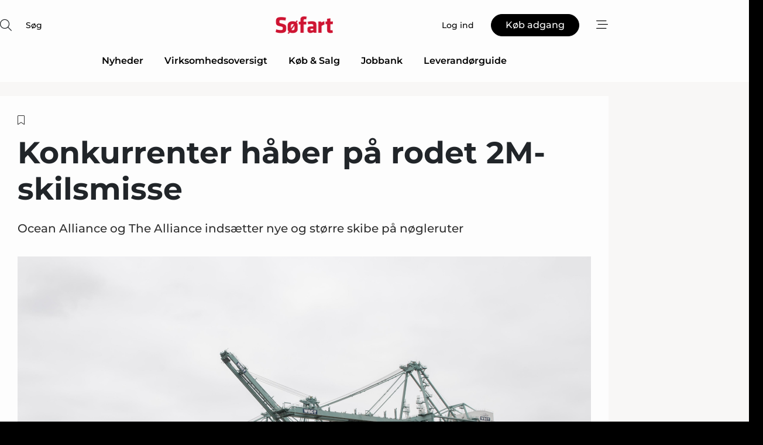

--- FILE ---
content_type: text/html;charset=UTF-8
request_url: https://www.soefart.dk/article/view/1030592/konkurrenter_haber_pa_rodet_2mskilsmisse
body_size: 67375
content:
<?xml version="1.0" encoding="UTF-8"?>
<!DOCTYPE html>
<html xmlns="http://www.w3.org/1999/xhtml"><head id="j_idt2">
        <link rel="SHORTCUT ICON" href="https://f.nordiskemedier.dk/favicon/metal.ico" />
        <link rel="ICON" href="https://f.nordiskemedier.dk/favicon/metal.ico" type="image/x-icon" />
        <title>Konkurrenter håber på rodet 2M-skilsmisse</title><meta name="description" content="Ocean Alliance og The Alliance indsætter nye og større skibe på nøgleruter" />
        <meta http-equiv="X-UA-Compatible" content="IE=edge,chrome=1" />
        <meta http-equiv="content-type" content="text/html; charset=UTF-8" />
    <meta id="viewport" name="viewport" content="width=device-width, initial-scale=1" />
    <script>
        //<![CDATA[
        (function () {
            var width = window.innerWidth ||
                document.documentElement.clientWidth ||
                document.body.clientWidth;
            if (width >= 768) {
                document.getElementById("viewport").setAttribute("content", "width=1344");
            } else {
                document.getElementById("viewport").setAttribute("content", "width=device-width, initial-scale=1");
            }
        })();
        //]]>
    </script>
        <meta http-equiv="content-script-type" content="text/javascript" />
        <meta http-equiv="cache-control" content="no-cache" />
        <meta http-equiv="expires" content="0" />
        <meta http-equiv="pragma" content="no-cache" />
            <meta name="facebook-domain-verification" content="yzvvw8qj7mqg75kkmnn0dku1f5g5fm" />
        <script src="/js/vars.js?t=1769528526456" type="text/javascript"></script>
        <script src="/js/access.js?t=1769528526456" type="text/javascript"></script>
        <script>
            window.startupTimestamp = "1769528526456";
            window.contextPath = "";
            window.domain = "https://www.soefart.dk";
            window.fileDomain = "https://f.nordiskemedier.dk";
            window.hostId = 38;
            window.visitor = {};
            window.cvrRestApiAddress = "https://cvr-api.nordiskemedier.dk/resources";
            window.metaObject = {"industryName":"Søfart","authorInitials":"LML","pageType":"view-article","pageSize":2934,"pageAge":989,"contentType":"view-locked-article"};
            window.testMode = false;

            window.googleAnalytics = false;
            window.pendingScriptExecutions = [];
            window.enableCookieBot = new function () {};

            window.trackerEnabled = true; // TODO: replace with JsVarsServlet after merge
        </script>
    
    <script type="text/javascript" async="true">
        //<![CDATA[
        (function() {
            var host = window.location.hostname;
            var element = document.createElement('script');
            var firstScript = document.getElementsByTagName('script')[0];
            var url = 'https://cmp.inmobi.com'
                .concat('/choice/', 'h8eTMmqFZF-_K', '/', host, '/choice.js?tag_version=V3');
            var uspTries = 0;
            var uspTriesLimit = 3;
            element.async = true;
            element.type = 'text/javascript';
            element.src = url;

            // Not default InMobi code - make sure there is a script present
            // before inserting anything before it.
            if (firstScript) {
                firstScript.parentNode.insertBefore(element, firstScript);
            }

            function makeStub() {
                var TCF_LOCATOR_NAME = '__tcfapiLocator';
                var queue = [];
                var win = window;
                var cmpFrame;

                function addFrame() {
                    var doc = win.document;
                    var otherCMP = !!(win.frames[TCF_LOCATOR_NAME]);

                    if (!otherCMP) {
                        if (doc.body) {
                            var iframe = doc.createElement('iframe');

                            iframe.style.cssText = 'display:none';
                            iframe.name = TCF_LOCATOR_NAME;
                            doc.body.appendChild(iframe);
                        } else {
                            setTimeout(addFrame, 5);
                        }
                    }
                    return !otherCMP;
                }

                function tcfAPIHandler() {
                    var gdprApplies;
                    var args = arguments;

                    if (!args.length) {
                        return queue;
                    } else if (args[0] === 'setGdprApplies') {
                        if (
                            args.length > 3 &&
                            args[2] === 2 &&
                            typeof args[3] === 'boolean'
                        ) {
                            gdprApplies = args[3];
                            if (typeof args[2] === 'function') {
                                args[2]('set', true);
                            }
                        }
                    } else if (args[0] === 'ping') {
                        var retr = {
                            gdprApplies: gdprApplies,
                            cmpLoaded: false,
                            cmpStatus: 'stub'
                        };

                        if (typeof args[2] === 'function') {
                            args[2](retr);
                        }
                    } else {
                        if(args[0] === 'init' && typeof args[3] === 'object') {
                            args[3] = Object.assign(args[3], { tag_version: 'V3' });
                        }
                        queue.push(args);
                    }
                }

                function postMessageEventHandler(event) {
                    var msgIsString = typeof event.data === 'string';
                    var json = {};

                    try {
                        if (msgIsString) {
                            json = JSON.parse(event.data);
                        } else {
                            json = event.data;
                        }
                    } catch (ignore) {}

                    var payload = json.__tcfapiCall;

                    if (payload) {
                        window.__tcfapi(
                            payload.command,
                            payload.version,
                            function(retValue, success) {
                                var returnMsg = {
                                    __tcfapiReturn: {
                                        returnValue: retValue,
                                        success: success,
                                        callId: payload.callId
                                    }
                                };
                                if (msgIsString) {
                                    returnMsg = JSON.stringify(returnMsg);
                                }
                                if (event && event.source && event.source.postMessage) {
                                    event.source.postMessage(returnMsg, '*');
                                }
                            },
                            payload.parameter
                        );
                    }
                }

                while (win) {
                    try {
                        if (win.frames[TCF_LOCATOR_NAME]) {
                            cmpFrame = win;
                            break;
                        }
                    } catch (ignore) {}

                    if (win === window.top) {
                        break;
                    }
                    win = win.parent;
                }
                if (!cmpFrame) {
                    addFrame();
                    win.__tcfapi = tcfAPIHandler;
                    win.addEventListener('message', postMessageEventHandler, false);
                }
            };

            makeStub();

            function makeGppStub() {
                const CMP_ID = 10;
                const SUPPORTED_APIS = [
                    '2:tcfeuv2',
                    '6:uspv1',
                    '7:usnatv1',
                    '8:usca',
                    '9:usvav1',
                    '10:uscov1',
                    '11:usutv1',
                    '12:usctv1'
                ];

                window.__gpp_addFrame = function (n) {
                    if (!window.frames[n]) {
                        if (document.body) {
                            var i = document.createElement("iframe");
                            i.style.cssText = "display:none";
                            i.name = n;
                            document.body.appendChild(i);
                        } else {
                            window.setTimeout(window.__gpp_addFrame, 10, n);
                        }
                    }
                };
                window.__gpp_stub = function () {
                    var b = arguments;
                    __gpp.queue = __gpp.queue || [];
                    __gpp.events = __gpp.events || [];

                    if (!b.length || (b.length == 1 && b[0] == "queue")) {
                        return __gpp.queue;
                    }

                    if (b.length == 1 && b[0] == "events") {
                        return __gpp.events;
                    }

                    var cmd = b[0];
                    var clb = b.length > 1 ? b[1] : null;
                    var par = b.length > 2 ? b[2] : null;
                    if (cmd === "ping") {
                        clb(
                            {
                                gppVersion: "1.1", // must be “Version.Subversion”, current: “1.1”
                                cmpStatus: "stub", // possible values: stub, loading, loaded, error
                                cmpDisplayStatus: "hidden", // possible values: hidden, visible, disabled
                                signalStatus: "not ready", // possible values: not ready, ready
                                supportedAPIs: SUPPORTED_APIS, // list of supported APIs
                                cmpId: CMP_ID, // IAB assigned CMP ID, may be 0 during stub/loading
                                sectionList: [],
                                applicableSections: [-1],
                                gppString: "",
                                parsedSections: {},
                            },
                            true
                        );
                    } else if (cmd === "addEventListener") {
                        if (!("lastId" in __gpp)) {
                            __gpp.lastId = 0;
                        }
                        __gpp.lastId++;
                        var lnr = __gpp.lastId;
                        __gpp.events.push({
                            id: lnr,
                            callback: clb,
                            parameter: par,
                        });
                        clb(
                            {
                                eventName: "listenerRegistered",
                                listenerId: lnr, // Registered ID of the listener
                                data: true, // positive signal
                                pingData: {
                                    gppVersion: "1.1", // must be “Version.Subversion”, current: “1.1”
                                    cmpStatus: "stub", // possible values: stub, loading, loaded, error
                                    cmpDisplayStatus: "hidden", // possible values: hidden, visible, disabled
                                    signalStatus: "not ready", // possible values: not ready, ready
                                    supportedAPIs: SUPPORTED_APIS, // list of supported APIs
                                    cmpId: CMP_ID, // list of supported APIs
                                    sectionList: [],
                                    applicableSections: [-1],
                                    gppString: "",
                                    parsedSections: {},
                                },
                            },
                            true
                        );
                    } else if (cmd === "removeEventListener") {
                        var success = false;
                        for (var i = 0; i < __gpp.events.length; i++) {
                            if (__gpp.events[i].id == par) {
                                __gpp.events.splice(i, 1);
                                success = true;
                                break;
                            }
                        }
                        clb(
                            {
                                eventName: "listenerRemoved",
                                listenerId: par, // Registered ID of the listener
                                data: success, // status info
                                pingData: {
                                    gppVersion: "1.1", // must be “Version.Subversion”, current: “1.1”
                                    cmpStatus: "stub", // possible values: stub, loading, loaded, error
                                    cmpDisplayStatus: "hidden", // possible values: hidden, visible, disabled
                                    signalStatus: "not ready", // possible values: not ready, ready
                                    supportedAPIs: SUPPORTED_APIS, // list of supported APIs
                                    cmpId: CMP_ID, // CMP ID
                                    sectionList: [],
                                    applicableSections: [-1],
                                    gppString: "",
                                    parsedSections: {},
                                },
                            },
                            true
                        );
                    } else if (cmd === "hasSection") {
                        clb(false, true);
                    } else if (cmd === "getSection" || cmd === "getField") {
                        clb(null, true);
                    }
                    //queue all other commands
                    else {
                        __gpp.queue.push([].slice.apply(b));
                    }
                };
                window.__gpp_msghandler = function (event) {
                    var msgIsString = typeof event.data === "string";
                    try {
                        var json = msgIsString ? JSON.parse(event.data) : event.data;
                    } catch (e) {
                        var json = null;
                    }
                    if (typeof json === "object" && json !== null && "__gppCall" in json) {
                        var i = json.__gppCall;
                        window.__gpp(
                            i.command,
                            function (retValue, success) {
                                var returnMsg = {
                                    __gppReturn: {
                                        returnValue: retValue,
                                        success: success,
                                        callId: i.callId,
                                    },
                                };
                                event.source.postMessage(msgIsString ? JSON.stringify(returnMsg) : returnMsg, "*");
                            },
                            "parameter" in i ? i.parameter : null,
                            "version" in i ? i.version : "1.1"
                        );
                    }
                };
                if (!("__gpp" in window) || typeof window.__gpp !== "function") {
                    window.__gpp = window.__gpp_stub;
                    window.addEventListener("message", window.__gpp_msghandler, false);
                    window.__gpp_addFrame("__gppLocator");
                }
            };

            makeGppStub();

            var uspStubFunction = function() {
                var arg = arguments;
                if (typeof window.__uspapi !== uspStubFunction) {
                    setTimeout(function() {
                        if (typeof window.__uspapi !== 'undefined') {
                            window.__uspapi.apply(window.__uspapi, arg);
                        }
                    }, 500);
                }
            };

            var checkIfUspIsReady = function() {
                uspTries++;
                if (window.__uspapi === uspStubFunction && uspTries < uspTriesLimit) {
                    console.warn('USP is not accessible');
                } else {
                    clearInterval(uspInterval);
                }
            };

            if (typeof window.__uspapi === 'undefined') {
                window.__uspapi = uspStubFunction;
                var uspInterval = setInterval(checkIfUspIsReady, 6000);
            }
        })();
        //]]>
    </script><meta property="og:title" content="Konkurrenter håber på rodet 2M-skilsmisse" /><meta property="og:description" content="Ocean Alliance og The Alliance indsætter nye og større skibe på nøgleruter" /><meta property="og:type" content="article" /><meta property="og:url" content="https://www.soefart.dk/article/view/1030592/konkurrenter_haber_pa_rodet_2mskilsmisse" /><meta property="og:image" content="https://image.nordjyske.dk/users/nordjyske/images/83912651.jpg?t[strip]=true&amp;t[quality]=95&amp;t[crop][width]=5100&amp;t[crop][height]=2680&amp;t[crop][x]=0&amp;t[crop][y]=720&amp;t[resize][width]=900&amp;t[resize][height]=473&amp;accessToken=969e08694efcf57a353bc13925313d950ba9f38c7e2850daa6379261d37aced2" /><meta property="og:image:width" content="900" /><meta property="og:image:height" content="473" />
            <meta property="og:site_name" content="Søfart" /><meta name="twitter:card" content="summary" /><meta name="twitter:url" content="https://www.soefart.dk/article/view/1030592/konkurrenter_haber_pa_rodet_2mskilsmisse" /><meta name="twitter:title" content="Konkurrenter håber på rodet 2M-skilsmisse" /><meta name="twitter:description" content="Ocean Alliance og The Alliance indsætter nye og større skibe på nøgleruter" /><meta name="twitter:image" content="https://f.nordiskemedier.dk/.jpg" />
        <script src="/js/notbot.js?t=1769528526456" type="text/javascript"></script>

        <link href="https://f.nordiskemedier.dk/font/media.css" rel="stylesheet" />
        <link rel="stylesheet" href="https://f.nordiskemedier.dk/font-awesome/pro/6.6.0/css/all.min.css" />
        <link rel="stylesheet" href="https://f.nordiskemedier.dk/bootstrap/5.3.6/css/bootstrap.min.css" />
        <link rel="stylesheet" href="/css/default.css?t=1769528526456" type="text/css" />
        <script src="https://f.nordiskemedier.dk/jquery/jquery-3.6.0.min.js"></script>
        
        <script src="/js/jquery-ui.min.js"></script><script type="text/javascript" src="/javax.faces.resource/js/jquery.cookies.2.2.0.min.js.html?ln=portal-jsf&amp;t=17695285"></script>
        <script src="https://f.nordiskemedier.dk/bootstrap/5.3.6/js/bootstrap.bundle.min.js"></script>
        <script src="/js/default.js?t=1769528526456" type="text/javascript"></script>
        <script src="https://www.google.com/recaptcha/api.js?render=explicit&amp;hl=da" type="text/javascript"></script>
                <script src="https://cdn.jsdelivr.net/npm/vue@2.7.14/dist/vue.min.js"></script>
                <script src="/dist/vue-components.umd.min.js?t=1769528526456" type="text/javascript"></script>
        
        <script src="https://f.nordiskemedier.dk/turnjs4/lib/turn.min.js" type="text/javascript"></script><!--[if lt IE 9]>
            <script src="https://f.nordiskemedier.dk/turnjs4/lib/turn.html4.min.js" type="text/javascript"></script><![endif]--><!--[if lt IE 9]>
                <script type="text/javascript">
                    window.location = "/browser-support.html";
                </script><![endif]-->
        <script src="https://cdn.jsdelivr.net/npm/ua-parser-js@0/dist/ua-parser.min.js"></script>
    <script type="text/javascript">
        window.enableGTM = function() {
            try {
                (function (w, d, s, l, i) {
                    w[l] = w[l] || [];
                    w[l].push({
                        'gtm.start':
                            new Date().getTime(), event: 'gtm.js'
                    });
                    var f = d.getElementsByTagName(s)[0],
                        j = d.createElement(s), dl = l != 'dataLayer' ? '&l=' + l : '';
                    j.async = true;
                    j.src =
                        'https://www.googletagmanager.com/gtm.js?id=' + i + dl;
                    f.parentNode.insertBefore(j, f);
                })(window, document, 'script', 'dataLayer', 'GTM-N7KW7M4');
            } catch (err) {
                console.log(err);
            }
        };
    </script>
        

        
        <script src="/js/cookie-utilities.js"></script>
    <script type="text/javascript">
        var gaPageType = 'view-article';
        var gaContentType = 'view-locked-article';
        var gaPageAge = 989;
        var gaPageSize = 2934;
        var gaIndustryName = 'Søfart';
        
        (function (i, s, o, g, r, a, m) {
            i['GoogleAnalyticsObject'] = r;
            i[r] = i[r] || function() {
                (i[r].q = i[r].q || []).push(arguments)}, i[r].l = 1 * new Date();
            a = s.createElement(o),
                m = s.getElementsByTagName(o)[0];
            a.async = 1;
            a.src = g;
            m.parentNode.insertBefore(a, m)
        })
        (window, document, 'script', '//www.google-analytics.com/analytics.js', 'ga');
        ga('create', 'UA-27740662-1', 'auto');
        if ($.cookies.get("rc") && !$.cookies.get("nmuarc")) {
            ga('set', 'dimension1', $.cookies.get("rc"));
            $.cookies.set("nmuarc", true, {path: "/"});
        }
        if (false) {
            ga('set', 'dimension2', '');
            if (false) {
                ga('set', 'dimension3', '');
            }
        } else if (false) {
            ga('set', 'dimension3', '');
        }
        if (gaContentType) {
            ga('set', 'dimension4', gaContentType);
        }
        if (gaIndustryName) {
            ga('set', 'dimension5', gaIndustryName);
        }
        if (gaPageType) {
            ga('set', 'dimension10', gaPageType);
        }
        if (gaPageAge) {
            ga('set', 'dimension11', gaPageAge);
        }
        if (gaPageSize) {
            ga('set', 'dimension12', gaPageSize);
        }
        ga('set', 'anonymizeIp', true);

        window.pendingScriptExecutions.push({
            callback: function () {
                if (!window['ga-disable-UA-27740662-1']) {
                    ga('send', 'pageview');
                }
            },
            context: this
        });

        window.enableGoogleAnalytics = function() {
            window['ga-disable-UA-27740662-1'] = false;
        };


        window.disableGoogleAnalytics = function () {
            window['ga-disable-UA-27740662-1'] = true;
        };
        
    </script>
    <script type="text/javascript">
        window.enableBanners = function () {
            try {
                window['banner-consent-is-ready'] = true;
                EventBus.broadcast("banner-consent-is-ready");
            } catch (err) {
                console.log(err);
            }
        };
    </script>
    <script type="text/javascript">
        //<![CDATA[
        (function () {
            var salespanelModuleEnabled = false;
            var quantCastModuleEnabled = true;
            var salespanelResolve, salespanelReject;
            window.salespanelPromise = new Promise((resolve, reject) => {
                // Check if Salespanel and QuantCast module is enabled for this host and check if the tag has loaded.
                if (!salespanelModuleEnabled || !quantCastModuleEnabled) {
                    resolve(false);
                }
                salespanelResolve = resolve;
                salespanelReject = reject;
            });

            // Reject just in case QuantCast module is enabled but variable is not initialized.
            if (typeof window.__tcfapi == "undefined") {
                salespanelReject("QuantCast error: __tcfapi is undefined");
                return;
            }

            // Listen for Quantcast events for changes to Salespanel consent.
            window.__tcfapi('addEventListener', 2, async function (tcData, success) {
                if (!success) {
                    salespanelReject("Salespanel error: Could not create event listener.");
                    return;
                }

                // the rest of this function is called when the page is loaded OR
                // - the user accepts / rejects / updates the consent terms
                // - the user dismisses the consent box by clicking the 'x'
                if (tcData.eventStatus !== 'tcloaded' && tcData.eventStatus !== 'useractioncomplete') {
                    return;
                }

                // Salespanel is managed by Google Tag Manager and is not inserted if the relevant consent is not given.
                // If consent is given, it returns true, otherwise false after 2,5 seconds.
                var loops = 0;
                while(!salespanelObjectLoaded() && loops < 5) {
                    await new Promise(resolve => setTimeout(resolve, 500));
                    loops += 1;
                }

                if (salespanelObjectLoaded()) {
                    // Set cookie.
                    allowTracking();
                    salespanelResolve(true);
                } else {
                    // Remove cookie.
                    rejectTracking();
                    // Salespanel did not load in time or was rejected by consent.
                    salespanelReject("Salespanel error: Not loaded.");
                }
            });

            function salespanelObjectLoaded() {
                return typeof $salespanel !== "undefined" && $salespanel.hasOwnProperty("push");
            }

            function allowTracking() {
                // Check if Salespanel tracking has already been allowed.
                if ($.cookies.get("track_uid") !== null) {
                    return;
                }

                try {
                    // Activate tracking when the visitor provides explicit consent.
                    // Place `track_uid` cookie.
                    $salespanel.push(["set", "tracking:allowTracking"]);
                } catch (e) {
                    salespanelReject("Salespanel error: Allow tracking failed.");
                }
            }

            function rejectTracking() {
                // Remove cookie if user removed Salespanel consent.
                // All created Salespanel events will now be un-identified.
                if ($.cookies.get("track_uid")) {
                    $.cookies.del("track_uid", {domain: '.soefart.dk'});
                }
            }
        })();
        //]]>
    </script>
    <script type="text/javascript">
        //<![CDATA[
        window.paywallScripts = {
            seenPaywall: async function (type) {
                // Wait for salespanel promise to be fulfilled (either loaded or not).
                const salespanelLoaded = await window.salespanelPromise.catch(() => {
                    // Salespanel didn't load if promise is rejected.
                    return false;
                });
                if (!salespanelLoaded) return;

                // Find previous amount of seen paywalls.
                await this.seenPaywallPromise().then(seenPaywalls => {
                    // Increment amount of seen paywall on visitor attribute.
                    this.setPaywallsAttribute(seenPaywalls);

                    // Create Meta/Facebook Pixel event notifying of a seen paywall.
                    if (seenPaywalls > 3) {
                        fbq('trackCustom', "Set paywall +3 gange");
                    }
                }).catch((message) => {
                    console.error(message);
                });

                // Create Salespanel event notifying of a seen paywall.
                this.sendPaywallEvent(type);
            },
            seenPaywallPromise: function () {
                return new Promise((resolve, reject) => {
                    try {
                        $salespanel.push(["get", "qualify:visitor", function (data) {
                            data.visitor_attributes.paywalls !== null ?
                                resolve(data.visitor_attributes.paywalls) :
                                resolve(0);
                        }]);
                    } catch (e) {
                        reject("Salespanel error: Get details failed.");
                    }
                });
            },
            setPaywallsAttribute: function (seenPaywalls) {
                try {
                    $salespanel.push(["set", "attributes:visitor", {
                        "paywalls": seenPaywalls + 1
                    }]);
                } catch (e) {
                    console.error("Salespanel error: Couldn't set attribute.");
                }
            },
            sendPaywallEvent: function (type) {
                try {
                    $salespanel.push(["set",
                        "activity:customActivity",
                        "website",
                        "Saw paywall",
                        type
                    ]);
                } catch (e) {
                    console.error("Salespanel error: Couldn't send custom activity.");
                }
            }
        }
        //]]>
    </script>
            <script type="text/javascript">
                (function (){
                    var is = [];
                    var impersonating = false;
                    if (!impersonating && window.visitor.person && window.visitor.person.id) {
                        is.push({
                            name: "person",
                            ref: window.visitor.person.id
                        });
                    }
                    if (!impersonating && window.visitor.recipient && window.visitor.recipient.id) {
                        is.push({
                            name: "recipient",
                            ref: window.visitor.recipient.id
                        });
                    }

                    var evtr;
                    var queue = [];
                    window.queueTrackerEvent = function (a, sn, sr, tn, tr) {
                        if (evtr) {
                            evtr(a, sn, sr, tn, tr, is);
                        } else {
                            queue.push({
                                a: a,
                                sn: sn,
                                sr: sr,
                                tn: tn,
                                tr: tr
                            })
                        }
                    };
                    window.addEventListener("onTrackerLoaded", function () {
                        evtr = window.createTracker("https://api.evtr.nordiskemedier.dk", "evtr");
                        while (queue.length) {
                            var ev = queue.splice(0, 1)[0];
                            if (ev) {
                                evtr(ev.a, ev.sn, ev.sr, ev.tn, ev.tr, is);
                            }
                        }
                    });
                })();
            </script>
            <script async="async" src="https://js.evtr.nordiskemedier.dk/_.js?t=1769528526456" type="text/javascript"></script>

        <script type="text/javascript">
            $(function() {
                $('.item').hover(
                function() { $(this).css('background-color', '#efefef').css('cursor', 'pointer') },
                function() { $(this).css('background-color', 'transparent').css('cursor', 'normal') }
            );
                $(".tt").tooltip();
            });
            function getTitle() {
                return document.title;
            }
            function getLocation() {
                return window.location;
            }
            function getUrl() {
                return window.location.href;
            }
            function confirmDelete(p) {
                var v = "Er du sikker p\u00E5, du vil slette \"{0}\"? ";
                v = v.replace("{0}", p);
                return confirm(v);
            }
            function getVisitorEmail() {
                return "";
            }
            function getVisitorRememberInfo() {
                return true;
            }

            var ids = [];
            function messageFade() {
                $('.fade').fadeTo('slow', 0.3);
            }
            
            // Remove cookies that are no longer in use
            $(document).ready(function () {
                $.cookies.del("c1");
                $.cookies.del("c2");
                $.cookies.del("c3");
            });

            window.pushGTrackScript = function (f, cont) {
                window.pendingScriptExecutions.push({
                    callback: function () {
                        if (window.googleAnalytics) {
                            eval(f(cont));
                        }
                    },
                    context: cont
                });

            }
            $(window).on('load', function () {
                // if subscription is suspended change paywall message.
                if ($('#paywall-overlay') && window.visitor?.person?.suspended) {
                    $('#paywall-overlay .paywall-package').html("Adgang suspenderet.");
                    $('#paywall-overlay .paywall-body-wrapper').html("Det personlige login er suspenderet af sikkerhedsm\u00E6ssige \u00E5rsager. ".replace('{0}', "abonnement@nordiskemedier.dk").replace('{1}', "abonnement@nordiskemedier.dk"));
                    $('.paywall-content-wrapper').addClass('warning');
                }
            });
        </script>
        <script type="text/javascript">
            //<![CDATA[
            function center(element) {
                var e=$(element);
                var w=e.width();
                var h=e.height();
                e.css("position","fixed").css("z-index","50000").css("top","50%").css("left","50%").css("margin-left","-"+(w/2)+"px").css("margin-top","-"+(h/2)+"px");
                e.draggable({
                    handle: $(element+"_handle")
                });
            }
            //]]>
        </script>

        
        <link rel="alternate" type="application/rss+xml" title="News RSS" href="https://www.soefart.dk/xml/rss2/articles" />
        <link rel="alternate" type="application/rss+xml" title="Advertisements RSS" href="https://www.soefart.dk/xml/rss2/advertisements?typeId=1&amp;typeId=2" />
        <link rel="alternate" type="application/rss+xml" title="Competences RSS" href="https://www.soefart.dk/xml/rss2/competences" />
        <link rel="alternate" type="application/rss+xml" title="Jobs RSS" href="https://www.soefart.dk/xml/rss2/jobs" />
        <link rel="alternate" type="application/rss+xml" title="Courses RSS" href="https://www.soefart.dk/xml/rss2/courses" />

        <script>
            window.adTracker = {
                slots: {},
                adsMeta: {},
                hoverState: {
                    currentSlotId: null,
                    lastChangeTs: 0
                },
                clickState: {
                    lastPointerDown: null,  // { slotId, ts }
                    clickHandled: false
                }
            };
        </script><script async="async" src="https://securepubads.g.doubleclick.net/tag/js/gpt.js"></script><script>window.googletag = window.googletag || {cmd: []};if (!window.__gptGlobalsInit) {  window.__gptGlobalsInit = true;  window.slotFallbackData = new Map();  window.__inViewPct = window.__inViewPct || {};  window.__lastRefreshAt = new Map();  window.__slotCooldownMs = new Map();  function __canRefresh(slot){    const id = slot.getSlotElementId();    const last = window.__lastRefreshAt.get(id) || 0;    const cd = window.__slotCooldownMs.get(id) || 30000;    return Date.now() - last >= cd;  }  function __markRefreshed(slot){ window.__lastRefreshAt.set(slot.getSlotElementId(), Date.now()); }  window.__refreshState = window.__refreshState || {};  function __getRefreshState(id){    return (window.__refreshState[id] = window.__refreshState[id] || { pending:false, nextAllowedTs:0 });  }  function __tryRefresh(slot){    const id = slot.getSlotElementId();    const st = __getRefreshState(id);    if (!st.pending) return;    if (st.refreshScheduled) return;    const now = Date.now();    const pct = (window.__inViewPct && window.__inViewPct[id]) || 0;    if (now < st.nextAllowedTs){      __scheduleTryRefresh(slot, st.nextAllowedTs - now);      return;    }    if (pct < 50){      __scheduleTryRefresh(slot, 3000);      return;    }    if (!__canRefresh(slot)){      __scheduleTryRefresh(slot, 3000);      return;    }    st.refreshScheduled = true;    const ranInt = Math.floor(Math.random() * (2000 - 100 + 1)) + 100;    setTimeout(function(){      googletag.pubads().refresh([slot]);      __markRefreshed(slot);      st.pending = false;      st.refreshScheduled = false;    }, ranInt);  }function handleSlotRender(slotElementId) {    var labelId = 'label-' + slotElementId;    var labelEl = document.getElementById(labelId);    if (!labelEl) {        return;    }    labelEl.style.display = 'block';}function registerAdSlot(slotId) {    const slotEl = document.getElementById(slotId);    if (!slotEl) return;    const wrapper = slotEl;     wrapper.dataset.adSlotId = slotId;    if (!wrapper.style.position) {        wrapper.style.position = 'relative';    }    wrapper.addEventListener('mouseenter', function () {        window.adTracker.hoverState.currentSlotId = slotId;        window.adTracker.hoverState.lastChangeTs = Date.now();    });    wrapper.addEventListener('mouseleave', function () {        if (window.adTracker.hoverState.currentSlotId === slotId) {            window.adTracker.hoverState.currentSlotId = null;            window.adTracker.hoverState.lastChangeTs = Date.now();        }    });    window.adTracker.slots[slotId] = wrapper;}  function __scheduleTryRefresh(slot, delayMs){    const id = slot.getSlotElementId();    const st = __getRefreshState(id);    if (st.tryTimer) clearTimeout(st.tryTimer);    st.tryTimer = setTimeout(function(){      st.tryTimer = null;      __tryRefresh(slot);    }, Math.max(0, delayMs || 0));  }  googletag.cmd.push(function(){    googletag.pubads().addEventListener('slotVisibilityChanged', function(e){      const slot = e.slot;      const id = slot.getSlotElementId();      window.__inViewPct[id] = e.inViewPercentage || 0;      __scheduleTryRefresh(slot, 250);    });    googletag.pubads().addEventListener('impressionViewable', function(e){      const slot = e.slot;      const id = slot.getSlotElementId();      const cd = window.__slotCooldownMs.get(id) || 30000;      const st = __getRefreshState(id);      st.pending = true;      st.nextAllowedTs = Date.now() + cd;      __scheduleTryRefresh(slot, cd);    });  });  window.fireWindowResizeEvent = window.fireWindowResizeEvent || function(){    try { window.dispatchEvent(new Event('resize')); } catch(e){}  };}googletag.cmd.push(function(){  window.__fallbackHandled = window.__fallbackHandled || new Set();  googletag.pubads().addEventListener('slotRenderEnded', function(event){    const adslotId = event.slot.getSlotElementId();    if (!event.isEmpty) { fireWindowResizeEvent();        handleSlotRender(adslotId);       window.adTracker.adsMeta[adslotId] = {       creativeId: event.creativeId,       lineItemId: event.lineItemId,       campaignId: event.campaignId,       size: event.size,       adUnitPath: event.slot.getAdUnitPath(),      };    registerAdSlot(adslotId);    return; }    if (!window.slotFallbackData || !window.slotFallbackData.has(adslotId)) { fireWindowResizeEvent(); return; }    if (window.__fallbackHandled.has(adslotId)) { fireWindowResizeEvent(); return; }    window.__fallbackHandled.add(adslotId);    const cfg = window.slotFallbackData.get(adslotId);    try { googletag.destroySlots([event.slot]); } catch(e) {}    requestAnimationFrame(function(){      const toArr = s => s.split('],').map(x=>JSON.parse(x.replace(/\s/g,'') + (x.endsWith(']')?'':']')));      const sizeArrayLarge  = cfg.sizesLarge  ? toArr(cfg.sizesLarge)  : [];      const sizeArraySmall  = cfg.sizesSmall  ? toArr(cfg.sizesSmall)  : [];      const sizeArrayMobile = cfg.sizesMobile ? toArr(cfg.sizesMobile) : [];      var mapping = googletag.sizeMapping()        .addSize([1588,0], sizeArrayLarge)        .addSize([768,0],  sizeArraySmall)        .addSize([0,0],    sizeArrayMobile).build();      var already = googletag.pubads().getSlots().some(s => s.getSlotElementId() === adslotId);      if (!already) {        var fb = googletag.defineSlot(cfg.fallbackAdUnitPath, cfg.sizes, adslotId)          .defineSizeMapping(mapping)          .addService(googletag.pubads());        if (cfg.refreshAdSlot === 'true') {          window.__slotCooldownMs && window.__slotCooldownMs.set(adslotId, Number(cfg.refreshInterval)||30000);        } else {          window.__slotCooldownMs && window.__slotCooldownMs.set(adslotId, 1440000);        }      }      setTimeout(function(){        try { googletag.display(adslotId); } catch(e) { console.warn('fallback display failed:', e); }        fireWindowResizeEvent();      }, 0);    });  });});googletag.cmd.push(function(){var mapping = googletag.sizeMapping().addSize([1588, 0], [[ 1568, 864]]).addSize([768, 0], [[ 980, 540]]).addSize([0, 0], [[ 300, 100]]).build();var adSlot = googletag.defineSlot('/98909716/Regular_Top/Søfart_DK', [[ 300, 100],[ 980, 540],[ 1568, 864]], 'regular-top-0').setTargeting('Industry', ['74']).defineSizeMapping(mapping).addService(googletag.pubads());window.__slotCooldownMs.set('regular-top-0', 16164);});googletag.cmd.push(function(){var mapping = googletag.sizeMapping().addSize([1588, 0], [[ 200, 200]]).addSize([768, 0], []).addSize([0, 0], []).build();var adSlot = googletag.defineSlot('/98909716/Regular_Side/Søfart_DK', [[ 200, 200]], 'regular-side-left-0').setTargeting('Industry', ['74']).defineSizeMapping(mapping).addService(googletag.pubads());window.__slotCooldownMs.set('regular-side-left-0', 16796);});googletag.cmd.push(function(){var mapping = googletag.sizeMapping().addSize([1588, 0], [[ 200, 200]]).addSize([768, 0], []).addSize([0, 0], []).build();var adSlot = googletag.defineSlot('/98909716/Regular_Side/Søfart_DK', [[ 200, 200]], 'regular-side-left-1').setTargeting('Industry', ['74']).defineSizeMapping(mapping).addService(googletag.pubads());window.__slotCooldownMs.set('regular-side-left-1', 16388);});googletag.cmd.push(function(){var mapping = googletag.sizeMapping().addSize([1588, 0], [[ 200, 200]]).addSize([768, 0], []).addSize([0, 0], []).build();var adSlot = googletag.defineSlot('/98909716/Regular_Side/Søfart_DK', [[ 200, 200]], 'regular-side-left-2').setTargeting('Industry', ['74']).defineSizeMapping(mapping).addService(googletag.pubads());window.__slotCooldownMs.set('regular-side-left-2', 16558);});googletag.cmd.push(function(){var mapping = googletag.sizeMapping().addSize([1588, 0], [[ 200, 200]]).addSize([768, 0], []).addSize([0, 0], []).build();var adSlot = googletag.defineSlot('/98909716/Regular_Side/Søfart_DK', [[ 200, 200]], 'regular-side-left-3').setTargeting('Industry', ['74']).defineSizeMapping(mapping).addService(googletag.pubads());window.__slotCooldownMs.set('regular-side-left-3', 15733);});googletag.cmd.push(function(){var mapping = googletag.sizeMapping().addSize([1588, 0], [[ 200, 200]]).addSize([768, 0], []).addSize([0, 0], []).build();var adSlot = googletag.defineSlot('/98909716/Regular_Side/Søfart_DK', [[ 200, 200]], 'regular-side-left-4').setTargeting('Industry', ['74']).defineSizeMapping(mapping).addService(googletag.pubads());window.__slotCooldownMs.set('regular-side-left-4', 15865);});googletag.cmd.push(function(){var mapping = googletag.sizeMapping().addSize([1588, 0], [[ 200, 200]]).addSize([768, 0], []).addSize([0, 0], []).build();var adSlot = googletag.defineSlot('/98909716/Regular_Side/Søfart_DK', [[ 200, 200]], 'regular-side-left-5').setTargeting('Industry', ['74']).defineSizeMapping(mapping).addService(googletag.pubads());window.__slotCooldownMs.set('regular-side-left-5', 16019);});googletag.cmd.push(function(){var mapping = googletag.sizeMapping().addSize([1588, 0], [[ 980, 250]]).addSize([768, 0], [[ 980, 250]]).addSize([0, 0], [[ 300, 100]]).build();var adSlot = googletag.defineSlot('/98909716/Regular_Takeover/Søfart_DK', [[ 300, 100],[ 980, 250]], 'regular-takeover-above-article-0').setTargeting('Industry', ['74']).defineSizeMapping(mapping).addService(googletag.pubads());window.__slotCooldownMs.set('regular-takeover-above-article-0', 16628);});googletag.cmd.push(function(){var mapping = googletag.sizeMapping().addSize([1588, 0], []).addSize([768, 0], []).addSize([0, 0], [[ 300, 250]]).build();var adSlot = googletag.defineSlot('/98909716/Regular_Campaign/Søfart_DK', [[ 300, 250]], 'regular-campaign-article-1-0').setTargeting('Industry', ['74']).defineSizeMapping(mapping).addService(googletag.pubads());window.__slotCooldownMs.set('regular-campaign-article-1-0', 15743);});googletag.cmd.push(function(){var mapping = googletag.sizeMapping().addSize([1588, 0], []).addSize([768, 0], []).addSize([0, 0], [[ 300, 250]]).build();var adSlot = googletag.defineSlot('/98909716/Regular_Campaign/Søfart_DK', [[ 300, 250]], 'regular-campaign-article-2-0').setTargeting('Industry', ['74']).defineSizeMapping(mapping).addService(googletag.pubads());window.__slotCooldownMs.set('regular-campaign-article-2-0', 16486);});googletag.cmd.push(function(){var mapping = googletag.sizeMapping().addSize([1588, 0], []).addSize([768, 0], []).addSize([0, 0], [[ 125, 125]]).build();var adSlot = googletag.defineSlot('/98909716/Regular_Side/Søfart_DK', [[ 125, 125]], 'regular-side-mobile-row-1-1-0').setTargeting('Industry', ['74']).defineSizeMapping(mapping).addService(googletag.pubads());window.__slotCooldownMs.set('regular-side-mobile-row-1-1-0', 15715);});googletag.cmd.push(function(){var mapping = googletag.sizeMapping().addSize([1588, 0], []).addSize([768, 0], []).addSize([0, 0], [[ 125, 125]]).build();var adSlot = googletag.defineSlot('/98909716/Regular_Side/Søfart_DK', [[ 125, 125]], 'regular-side-mobile-row-1-2-0').setTargeting('Industry', ['74']).defineSizeMapping(mapping).addService(googletag.pubads());window.__slotCooldownMs.set('regular-side-mobile-row-1-2-0', 16038);});googletag.cmd.push(function(){var mapping = googletag.sizeMapping().addSize([1588, 0], []).addSize([768, 0], []).addSize([0, 0], [[ 125, 125]]).build();var adSlot = googletag.defineSlot('/98909716/Regular_Side/Søfart_DK', [[ 125, 125]], 'regular-side-mobile-row-1-3-0').setTargeting('Industry', ['74']).defineSizeMapping(mapping).addService(googletag.pubads());window.__slotCooldownMs.set('regular-side-mobile-row-1-3-0', 16518);});googletag.cmd.push(function(){var mapping = googletag.sizeMapping().addSize([1588, 0], []).addSize([768, 0], []).addSize([0, 0], [[ 125, 125]]).build();var adSlot = googletag.defineSlot('/98909716/Regular_Side/Søfart_DK', [[ 125, 125]], 'regular-side-mobile-row-1-4-0').setTargeting('Industry', ['74']).defineSizeMapping(mapping).addService(googletag.pubads());window.__slotCooldownMs.set('regular-side-mobile-row-1-4-0', 16189);});googletag.cmd.push(function(){var mapping = googletag.sizeMapping().addSize([1588, 0], []).addSize([768, 0], []).addSize([0, 0], [[ 300, 250]]).build();var adSlot = googletag.defineSlot('/98909716/Regular_Campaign/Søfart_DK', [[ 300, 250]], 'regular-campaign-article-3-0').setTargeting('Industry', ['74']).defineSizeMapping(mapping).addService(googletag.pubads());window.__slotCooldownMs.set('regular-campaign-article-3-0', 16488);});googletag.cmd.push(function(){var mapping = googletag.sizeMapping().addSize([1588, 0], []).addSize([768, 0], []).addSize([0, 0], [[ 300, 250]]).build();var adSlot = googletag.defineSlot('/98909716/Regular_Campaign/Søfart_DK', [[ 300, 250]], 'regular-campaign-article-4-0').setTargeting('Industry', ['74']).defineSizeMapping(mapping).addService(googletag.pubads());window.__slotCooldownMs.set('regular-campaign-article-4-0', 16373);});googletag.cmd.push(function(){var mapping = googletag.sizeMapping().addSize([1588, 0], [[ 300, 250]]).addSize([768, 0], [[ 300, 250]]).addSize([0, 0], []).build();var adSlot = googletag.defineSlot('/98909716/Regular_Campaign/Søfart_DK', [[ 300, 250]], 'regular-campaign-article-0').setTargeting('Industry', ['74']).defineSizeMapping(mapping).addService(googletag.pubads());window.__slotCooldownMs.set('regular-campaign-article-0', 15898);});googletag.cmd.push(function(){var mapping = googletag.sizeMapping().addSize([1588, 0], [[ 300, 250]]).addSize([768, 0], [[ 300, 250]]).addSize([0, 0], []).build();var adSlot = googletag.defineSlot('/98909716/Regular_Campaign/Søfart_DK', [[ 300, 250]], 'regular-campaign-article-1').setTargeting('Industry', ['74']).defineSizeMapping(mapping).addService(googletag.pubads());window.__slotCooldownMs.set('regular-campaign-article-1', 15946);});googletag.cmd.push(function(){var mapping = googletag.sizeMapping().addSize([1588, 0], [[ 300, 250]]).addSize([768, 0], [[ 300, 250]]).addSize([0, 0], []).build();var adSlot = googletag.defineSlot('/98909716/Regular_Campaign/Søfart_DK', [[ 300, 250]], 'regular-campaign-article-2').setTargeting('Industry', ['74']).defineSizeMapping(mapping).addService(googletag.pubads());window.__slotCooldownMs.set('regular-campaign-article-2', 15717);});googletag.cmd.push(function(){var mapping = googletag.sizeMapping().addSize([1588, 0], [[ 300, 250]]).addSize([768, 0], [[ 300, 250]]).addSize([0, 0], []).build();var adSlot = googletag.defineSlot('/98909716/Regular_Campaign/Søfart_DK', [[ 300, 250]], 'regular-campaign-article-3').setTargeting('Industry', ['74']).defineSizeMapping(mapping).addService(googletag.pubads());window.__slotCooldownMs.set('regular-campaign-article-3', 16253);});googletag.cmd.push(function(){var mapping = googletag.sizeMapping().addSize([1588, 0], [[ 980, 250]]).addSize([768, 0], [[ 980, 250]]).addSize([0, 0], [[ 300, 100]]).build();var adSlot = googletag.defineSlot('/98909716/Regular_Takeover/Søfart_DK', [[ 300, 100],[ 980, 250]], 'regular-takeover-below-article-0').setTargeting('Industry', ['74']).defineSizeMapping(mapping).addService(googletag.pubads());window.__slotCooldownMs.set('regular-takeover-below-article-0', 15658);});googletag.cmd.push(function(){var mapping = googletag.sizeMapping().addSize([1588, 0], []).addSize([768, 0], []).addSize([0, 0], [[ 125, 125]]).build();var adSlot = googletag.defineSlot('/98909716/Regular_Side/Søfart_DK', [[ 125, 125]], 'regular-side-mobile-row-2-1-0').setTargeting('Industry', ['74']).defineSizeMapping(mapping).addService(googletag.pubads());window.__slotCooldownMs.set('regular-side-mobile-row-2-1-0', 16742);});googletag.cmd.push(function(){var mapping = googletag.sizeMapping().addSize([1588, 0], []).addSize([768, 0], []).addSize([0, 0], [[ 125, 125]]).build();var adSlot = googletag.defineSlot('/98909716/Regular_Side/Søfart_DK', [[ 125, 125]], 'regular-side-mobile-row-2-2-0').setTargeting('Industry', ['74']).defineSizeMapping(mapping).addService(googletag.pubads());window.__slotCooldownMs.set('regular-side-mobile-row-2-2-0', 15901);});googletag.cmd.push(function(){var mapping = googletag.sizeMapping().addSize([1588, 0], []).addSize([768, 0], []).addSize([0, 0], [[ 125, 125]]).build();var adSlot = googletag.defineSlot('/98909716/Regular_Side/Søfart_DK', [[ 125, 125]], 'regular-side-mobile-row-2-3-0').setTargeting('Industry', ['74']).defineSizeMapping(mapping).addService(googletag.pubads());window.__slotCooldownMs.set('regular-side-mobile-row-2-3-0', 16174);});googletag.cmd.push(function(){var mapping = googletag.sizeMapping().addSize([1588, 0], []).addSize([768, 0], []).addSize([0, 0], [[ 125, 125]]).build();var adSlot = googletag.defineSlot('/98909716/Regular_Side/Søfart_DK', [[ 125, 125]], 'regular-side-mobile-row-2-4-0').setTargeting('Industry', ['74']).defineSizeMapping(mapping).addService(googletag.pubads());window.__slotCooldownMs.set('regular-side-mobile-row-2-4-0', 15885);});googletag.cmd.push(function(){var mapping = googletag.sizeMapping().addSize([1588, 0], []).addSize([768, 0], []).addSize([0, 0], [[ 125, 125]]).build();var adSlot = googletag.defineSlot('/98909716/Regular_Side/Søfart_DK', [[ 125, 125]], 'regular-side-mobile-row-3-1-0').setTargeting('Industry', ['74']).defineSizeMapping(mapping).addService(googletag.pubads());window.__slotCooldownMs.set('regular-side-mobile-row-3-1-0', 16737);});googletag.cmd.push(function(){var mapping = googletag.sizeMapping().addSize([1588, 0], []).addSize([768, 0], []).addSize([0, 0], [[ 125, 125]]).build();var adSlot = googletag.defineSlot('/98909716/Regular_Side/Søfart_DK', [[ 125, 125]], 'regular-side-mobile-row-3-2-0').setTargeting('Industry', ['74']).defineSizeMapping(mapping).addService(googletag.pubads());window.__slotCooldownMs.set('regular-side-mobile-row-3-2-0', 16508);});googletag.cmd.push(function(){var mapping = googletag.sizeMapping().addSize([1588, 0], []).addSize([768, 0], []).addSize([0, 0], [[ 125, 125]]).build();var adSlot = googletag.defineSlot('/98909716/Regular_Side/Søfart_DK', [[ 125, 125]], 'regular-side-mobile-row-3-3-0').setTargeting('Industry', ['74']).defineSizeMapping(mapping).addService(googletag.pubads());window.__slotCooldownMs.set('regular-side-mobile-row-3-3-0', 16376);});googletag.cmd.push(function(){var mapping = googletag.sizeMapping().addSize([1588, 0], []).addSize([768, 0], []).addSize([0, 0], [[ 125, 125]]).build();var adSlot = googletag.defineSlot('/98909716/Regular_Side/Søfart_DK', [[ 125, 125]], 'regular-side-mobile-row-3-4-0').setTargeting('Industry', ['74']).defineSizeMapping(mapping).addService(googletag.pubads());window.__slotCooldownMs.set('regular-side-mobile-row-3-4-0', 15907);});googletag.cmd.push(function(){var mapping = googletag.sizeMapping().addSize([1588, 0], [[ 200, 200]]).addSize([768, 0], []).addSize([0, 0], []).build();var adSlot = googletag.defineSlot('/98909716/Regular_Side/Søfart_DK', [[ 200, 200]], 'regular-side-right-large-0').setTargeting('Industry', ['74']).defineSizeMapping(mapping).addService(googletag.pubads());window.__slotCooldownMs.set('regular-side-right-large-0', 15818);});googletag.cmd.push(function(){var mapping = googletag.sizeMapping().addSize([1588, 0], [[ 200, 200]]).addSize([768, 0], []).addSize([0, 0], []).build();var adSlot = googletag.defineSlot('/98909716/Regular_Side/Søfart_DK', [[ 200, 200]], 'regular-side-right-large-1').setTargeting('Industry', ['74']).defineSizeMapping(mapping).addService(googletag.pubads());window.__slotCooldownMs.set('regular-side-right-large-1', 16906);});googletag.cmd.push(function(){var mapping = googletag.sizeMapping().addSize([1588, 0], [[ 200, 200]]).addSize([768, 0], []).addSize([0, 0], []).build();var adSlot = googletag.defineSlot('/98909716/Regular_Side/Søfart_DK', [[ 200, 200]], 'regular-side-right-large-2').setTargeting('Industry', ['74']).defineSizeMapping(mapping).addService(googletag.pubads());window.__slotCooldownMs.set('regular-side-right-large-2', 15892);});googletag.cmd.push(function(){var mapping = googletag.sizeMapping().addSize([1588, 0], [[ 200, 200]]).addSize([768, 0], []).addSize([0, 0], []).build();var adSlot = googletag.defineSlot('/98909716/Regular_Side/Søfart_DK', [[ 200, 200]], 'regular-side-right-large-3').setTargeting('Industry', ['74']).defineSizeMapping(mapping).addService(googletag.pubads());window.__slotCooldownMs.set('regular-side-right-large-3', 15599);});googletag.cmd.push(function(){var mapping = googletag.sizeMapping().addSize([1588, 0], [[ 200, 200]]).addSize([768, 0], []).addSize([0, 0], []).build();var adSlot = googletag.defineSlot('/98909716/Regular_Side/Søfart_DK', [[ 200, 200]], 'regular-side-right-large-4').setTargeting('Industry', ['74']).defineSizeMapping(mapping).addService(googletag.pubads());window.__slotCooldownMs.set('regular-side-right-large-4', 16411);});googletag.cmd.push(function(){var mapping = googletag.sizeMapping().addSize([1588, 0], [[ 200, 200]]).addSize([768, 0], []).addSize([0, 0], []).build();var adSlot = googletag.defineSlot('/98909716/Regular_Side/Søfart_DK', [[ 200, 200]], 'regular-side-right-large-5').setTargeting('Industry', ['74']).defineSizeMapping(mapping).addService(googletag.pubads());window.__slotCooldownMs.set('regular-side-right-large-5', 16376);});googletag.cmd.push(function(){var mapping = googletag.sizeMapping().addSize([1588, 0], []).addSize([768, 0], [[ 200, 200]]).addSize([0, 0], []).build();var adSlot = googletag.defineSlot('/98909716/Regular_Side/Søfart_DK', [[ 200, 200]], 'regular-side-right-small-0').setTargeting('Industry', ['74']).defineSizeMapping(mapping).addService(googletag.pubads());window.__slotCooldownMs.set('regular-side-right-small-0', 16091);});googletag.cmd.push(function(){var mapping = googletag.sizeMapping().addSize([1588, 0], []).addSize([768, 0], [[ 200, 200]]).addSize([0, 0], []).build();var adSlot = googletag.defineSlot('/98909716/Regular_Side/Søfart_DK', [[ 200, 200]], 'regular-side-right-small-1').setTargeting('Industry', ['74']).defineSizeMapping(mapping).addService(googletag.pubads());window.__slotCooldownMs.set('regular-side-right-small-1', 16938);});googletag.cmd.push(function(){var mapping = googletag.sizeMapping().addSize([1588, 0], []).addSize([768, 0], [[ 200, 200]]).addSize([0, 0], []).build();var adSlot = googletag.defineSlot('/98909716/Regular_Side/Søfart_DK', [[ 200, 200]], 'regular-side-right-small-2').setTargeting('Industry', ['74']).defineSizeMapping(mapping).addService(googletag.pubads());window.__slotCooldownMs.set('regular-side-right-small-2', 16680);});googletag.cmd.push(function(){var mapping = googletag.sizeMapping().addSize([1588, 0], []).addSize([768, 0], [[ 200, 200]]).addSize([0, 0], []).build();var adSlot = googletag.defineSlot('/98909716/Regular_Side/Søfart_DK', [[ 200, 200]], 'regular-side-right-small-3').setTargeting('Industry', ['74']).defineSizeMapping(mapping).addService(googletag.pubads());window.__slotCooldownMs.set('regular-side-right-small-3', 15977);});googletag.cmd.push(function(){var mapping = googletag.sizeMapping().addSize([1588, 0], []).addSize([768, 0], [[ 200, 200]]).addSize([0, 0], []).build();var adSlot = googletag.defineSlot('/98909716/Regular_Side/Søfart_DK', [[ 200, 200]], 'regular-side-right-small-4').setTargeting('Industry', ['74']).defineSizeMapping(mapping).addService(googletag.pubads());window.__slotCooldownMs.set('regular-side-right-small-4', 16695);});googletag.cmd.push(function(){var mapping = googletag.sizeMapping().addSize([1588, 0], []).addSize([768, 0], [[ 200, 200]]).addSize([0, 0], []).build();var adSlot = googletag.defineSlot('/98909716/Regular_Side/Søfart_DK', [[ 200, 200]], 'regular-side-right-small-5').setTargeting('Industry', ['74']).defineSizeMapping(mapping).addService(googletag.pubads());window.__slotCooldownMs.set('regular-side-right-small-5', 16133);});googletag.cmd.push(function(){var mapping = googletag.sizeMapping().addSize([1588, 0], []).addSize([768, 0], [[ 200, 200]]).addSize([0, 0], []).build();var adSlot = googletag.defineSlot('/98909716/Regular_Side/Søfart_DK', [[ 200, 200]], 'regular-side-right-small-6').setTargeting('Industry', ['74']).defineSizeMapping(mapping).addService(googletag.pubads());window.__slotCooldownMs.set('regular-side-right-small-6', 15820);});googletag.cmd.push(function(){var mapping = googletag.sizeMapping().addSize([1588, 0], []).addSize([768, 0], [[ 200, 200]]).addSize([0, 0], []).build();var adSlot = googletag.defineSlot('/98909716/Regular_Side/Søfart_DK', [[ 200, 200]], 'regular-side-right-small-7').setTargeting('Industry', ['74']).defineSizeMapping(mapping).addService(googletag.pubads());window.__slotCooldownMs.set('regular-side-right-small-7', 16180);});googletag.cmd.push(function(){var mapping = googletag.sizeMapping().addSize([1588, 0], []).addSize([768, 0], [[ 200, 200]]).addSize([0, 0], []).build();var adSlot = googletag.defineSlot('/98909716/Regular_Side/Søfart_DK', [[ 200, 200]], 'regular-side-right-small-8').setTargeting('Industry', ['74']).defineSizeMapping(mapping).addService(googletag.pubads());window.__slotCooldownMs.set('regular-side-right-small-8', 16672);});googletag.cmd.push(function(){var mapping = googletag.sizeMapping().addSize([1588, 0], []).addSize([768, 0], [[ 200, 200]]).addSize([0, 0], []).build();var adSlot = googletag.defineSlot('/98909716/Regular_Side/Søfart_DK', [[ 200, 200]], 'regular-side-right-small-9').setTargeting('Industry', ['74']).defineSizeMapping(mapping).addService(googletag.pubads());window.__slotCooldownMs.set('regular-side-right-small-9', 16041);});googletag.cmd.push(function(){var mapping = googletag.sizeMapping().addSize([1588, 0], []).addSize([768, 0], [[ 200, 200]]).addSize([0, 0], []).build();var adSlot = googletag.defineSlot('/98909716/Regular_Side/Søfart_DK', [[ 200, 200]], 'regular-side-right-small-10').setTargeting('Industry', ['74']).defineSizeMapping(mapping).addService(googletag.pubads());window.__slotCooldownMs.set('regular-side-right-small-10', 16973);});googletag.cmd.push(function(){var mapping = googletag.sizeMapping().addSize([1588, 0], []).addSize([768, 0], [[ 200, 200]]).addSize([0, 0], []).build();var adSlot = googletag.defineSlot('/98909716/Regular_Side/Søfart_DK', [[ 200, 200]], 'regular-side-right-small-11').setTargeting('Industry', ['74']).defineSizeMapping(mapping).addService(googletag.pubads());window.__slotCooldownMs.set('regular-side-right-small-11', 16691);});googletag.cmd.push(function(){  googletag.pubads().enableSingleRequest();  googletag.pubads().collapseEmptyDivs();  googletag.enableServices();});</script></head><body>
            <script src="/js/cookie-consent.js"></script>

        <div style="display:none;">
            <a href="/void/index.html" rel="nofollow">23948sdkhjf</a>
        </div>
        <i id="media-width-detection" style="display: none">
            
            <i class="d-md-none xs"></i>
            <i class="d-none d-md-inline lg"></i>
        </i>
            
            <noscript><iframe src="https://www.googletagmanager.com/ns.html?id=GTM-N7KW7M4" height="0" width="0" style="display:none;visibility:hidden"></iframe></noscript>
        <div class="remodal-bg">
        <header id="main-header" v-cloak="" class="unprintable">
            <nav>
                <div>
                    <global-search-icon></global-search-icon>
                </div>
                <div>
                    <a href="/" class="logo">
                        <img src="https://f.nordiskemedier.dk/logo/portal/38.png" alt="Søfart" />
                    </a>
                </div>
                <div>
                    <button v-if="window.visitor.person" v-on:click.prevent="open(personMenu)" class="btn btn-link btn-log-in px-0">
                        <i class="fa-light fa-user d-sm-none"></i>
                        <span class="d-none d-sm-inline">Min konto</span>
                    </button>
                    <button v-else="" v-on:click.prevent="open(topMenu)" class="btn btn-link btn-log-in px-0">
                        <i class="fa-light fa-user d-sm-none"></i>
                        <span class="d-none d-sm-inline">Log ind</span>
                    </button>
                    <button v-if="(window.visitor.ipAccess &amp;&amp; !window.visitor.ipAccess.disable &amp;&amp; window.visitor.ipAccess.corporateClient) || (window.visitor.person &amp;&amp; window.visitor.corporateClient)" v-on:click.prevent="open(ipAccessMenu)" class="btn btn-link btn-ip-access px-0">
                        <span class="d-flex" v-if="window.visitor.corporateClient &amp;&amp; window.visitor.person &amp;&amp; window.visitor.person.companiesWhereAdmin &amp;&amp; window.visitor.person.companiesWhereAdmin.length == 1">
                            <i class="fa-light fa-lock-open me-1"></i><span class="short-name">{{ truncateString(window.visitor.corporateClient.name, 12) }}</span><span class="long-name">{{ truncateString(window.visitor.corporateClient.name, 20) }}</span>
                        </span>
                        <span class="d-flex" v-else-if="window.visitor.corporateClient &amp;&amp; window.visitor.person &amp;&amp; window.visitor.person.companiesWhereAdmin &amp;&amp; window.visitor.person.companiesWhereAdmin.length &gt; 1">
                            <i class="fa-light fa-lock-open me-1"></i><span class="short-name">{{ truncateString("Virksomhedsløsning", 12) }}</span><span class="long-name">{{ truncateString("Virksomhedsløsning", 20) }}</span>
                        </span>
                        <span class="d-flex" v-else-if="window.visitor.ipAccess &amp;&amp; !window.visitor.ipAccess.disable &amp;&amp; window.visitor.ipAccess.corporateClient">
                            <i class="fa-light fa-lock-open me-1"></i><span class="short-name">{{ truncateString(window.visitor.ipAccess.corporateClient.name, 12) }}</span><span class="long-name">{{ truncateString(window.visitor.ipAccess.corporateClient.name, 20) }}</span>
                        </span>
                        <span class="d-flex" v-else="">
                            <i class="fa-light fa-lock-open me-1"></i><span class="short-name">{{ truncateString(window.visitor.corporateClient.name, 12) }}</span><span class="long-name">{{ truncateString(window.visitor.corporateClient.name, 20) }}</span>
                        </span>
                    </button>
                    <template v-else=""><a id="j_idt106:j_idt108" href="/products/subscription.html" style="" class="btn btn-primary" target="">
                            <span class="d-inline d-sm-none">Køb</span>
                            <span class="d-none d-sm-inline">Køb adgang</span></a>
                    </template>
                    <button v-on:click.prevent="open(rightMenu)" class="btn btn-link btn-bars px-0 d-inline-flex">
                        <i class="fa-light fa-bars-staggered"></i>
                    </button>
                </div>
            </nav>
            <div v-on:click.self="close" class="menu-container menu-top" v-bind:class="getStyleClass(topMenu)">
                <div>
                    <menu-log-in v-bind:sign-up-link="signUpLink" v-on:close="close"></menu-log-in>
                </div>
            </div>
            <div v-on:click.self="close" class="menu-container menu-right" v-bind:class="getStyleClass(rightMenu)">
                <div>
                    <div style="align-items: center;" class="d-flex justify-content-end">
                        <button v-if="window.visitor.person" v-on:click.prevent="open(personMenu)" class="btn btn-link btn-log-in px-0">
                            Min konto
                        </button>
                        <button v-else="" v-on:click.prevent="open(topMenu)" class="btn btn-link btn-log-in px-0">
                            <i class="fa-light fa-user d-sm-none"></i>
                            <span class="d-none d-sm-inline">Log ind</span>
                        </button>
                        <button v-if="(window.visitor.ipAccess &amp;&amp; !window.visitor.ipAccess.disable &amp;&amp; window.visitor.ipAccess.corporateClient) || (window.visitor.person &amp;&amp; window.visitor.corporateClient)" v-on:click.prevent="open(ipAccessMenu)" class="btn btn-link btn-ip-access px-0 mx-4">
                            <span class="d-flex" v-if="window.visitor.corporateClient &amp;&amp; window.visitor.person &amp;&amp; window.visitor.person.companiesWhereAdmin &amp;&amp; window.visitor.person.companiesWhereAdmin.length == 1">
                                <i class="fa-light fa-lock-open me-1"></i><span class="short-name">{{ truncateString(window.visitor.corporateClient.name, 12) }}</span><span class="long-name">{{ truncateString(window.visitor.corporateClient.name, 20) }}</span>
                            </span>
                            <span class="d-flex" v-else-if="window.visitor.corporateClient &amp;&amp; window.visitor.person &amp;&amp; window.visitor.person.companiesWhereAdmin &amp;&amp; window.visitor.person.companiesWhereAdmin.length &gt; 1">
                                <i class="fa-light fa-lock-open me-1"></i><span class="short-name">{{ truncateString("Virksomhedsløsning", 12) }}</span><span class="long-name">{{ truncateString("Virksomhedsløsning", 20) }}</span>
                            </span>
                            <span class="d-flex" v-else-if="window.visitor.ipAccess &amp;&amp; !window.visitor.ipAccess.disable &amp;&amp; window.visitor.ipAccess.corporateClient">
                                <i class="fa-light fa-lock-open me-1"></i><span class="short-name">{{ truncateString(window.visitor.ipAccess.corporateClient.name, 12) }}</span><span class="long-name">{{ truncateString(window.visitor.ipAccess.corporateClient.name, 20) }}</span>
                            </span>
                            <span class="d-flex" v-else="">
                                <i class="fa-light fa-lock-open me-1"></i><span class="short-name">{{ truncateString(window.visitor.corporateClient.name, 12) }}</span><span class="long-name">{{ truncateString(window.visitor.corporateClient.name, 20) }}</span>
                            </span>
                        </button>
                        <template v-else=""><a id="j_idt110:j_idt112" href="/products/subscription.html" style="" class="btn btn-primary mx-4" target="">
                                <span class="d-inline d-sm-none">Køb</span>
                                <span class="d-none d-sm-inline">Køb adgang</span></a>
                        </template>
                        <button v-on:click.prevent="close" class="btn btn-link btn-x px-0 d-inline-flex">
                            <i class="fa-light fa-xmark-large"></i>
                        </button>
                    </div>
                    <div class="mt-5 mb-4">
                        <global-search-input></global-search-input>
                    </div>
                    <ul class="primary-menu">
                        <li v-for="(option, i) in mainOptions" v-bind:key="i" v-bind:class="{'open': unfolded == i}">
                            <a v-if="option.target" v-bind:href="option.target" v-bind:target="option.external ? '_blank' : ''">{{ option.name }}</a>
                            <template v-else-if="option.children">
                                <a href="#" v-on:click.prevent="unfolded = unfolded != i ? i : null">{{ option.name }}<i class="fa-light" v-bind:class="{'fa-chevron-down': unfolded != i, 'fa-chevron-up': unfolded == i}"></i></a>
                                <ul>
                                    <li v-for="(child, j) in option.children" v-bind:key="j">
                                        <a v-bind:href="child.target" v-bind:target="child.external ? '_blank' : ''">{{ child.name }}</a>
                                    </li>
                                </ul>
                            </template>
                        </li>
                    </ul>
                    <ul class="secondary-menu">
                            <li>
                                <a href="/epages/archive.html">
                                    <i class="fa-light fa-newspaper"></i>E-avis
                                </a>
                            </li>
                        <li>
                            <a href="/newsletter/subscribe.html"><i class="fa-light fa-envelope"></i>Tilmeld nyhedsbrev</a>
                        </li>
                        <li>
                            <a href="/bookmark"><i class="fa-light fa-bookmark"></i>Min læseliste</a>
                        </li>
                    </ul>
                    <ul v-if="mainSecondaryOptions &amp;&amp; mainSecondaryOptions.length" class="secondary-menu">
                        <li v-for="(option, i) in mainSecondaryOptions" v-bind:key="i">
                            <a v-if="option.target" v-bind:href="option.target" v-bind:target="option.external ? '_blank' : ''">{{ option.name }}</a>
                            <template v-else-if="option.children">
                                <span>{{ option.name }}</span>
                                <ul>
                                    <li v-for="(child, j) in option.children" v-bind:key="j">
                                        <a v-bind:href="child.target" v-bind:target="child.external ? '_blank' : ''">{{ child.name }}</a>
                                    </li>
                                </ul>
                            </template>
                        </li>
                    </ul>
                        <div class="extra">
                            <ip-access-toggle></ip-access-toggle>
                        </div>
                </div>
            </div>
            <div v-if="window.visitor.person" v-on:click.self="close" class="menu-container menu-right" v-bind:class="getStyleClass(personMenu)">
                <div>
                    <div style="align-items: center;" class="d-flex justify-content-end">
                        <button v-on:click.prevent="close" class="btn btn-link btn-x px-0 d-inline-flex">
                            <i class="fa-light fa-xmark-large"></i>
                        </button>
                    </div>
                    <ul class="primary-menu mt-4">
                        <li v-bind:class="{'open': unfolded == -1}">
                            <a href="#" v-on:click.prevent="unfolded = unfolded != -1 ? -1 : null" class="border-top-0">
                                <span class="d-block">
                                    <span class="d-block">{{ window.visitor.person.name }}</span>
                                    <small v-if="window.visitor.member" class="d-block text-muted">
                                        <span class="me-2">{{ window.visitor.member.name }}</span>
                                        <span v-if="window.visitor.person.members &amp;&amp; window.visitor.person.members.length &gt; 1" class="border rounded px-1">+{{ window.visitor.person.members.length - 1 }}</span>
                                    </small>
                                </span>
                                <i class="fa-light" v-bind:class="{'fa-chevron-down': unfolded != -1, 'fa-chevron-up': unfolded == -1}"></i>
                            </a>
                            <ul>
                                <li v-if="window.visitor.person.members &amp;&amp; window.visitor.person.members.length &gt; 1" v-for="member in window.visitor.person.members">
                                    <a href="#" v-on:click="switchMember(member.id)">
                                        {{ member.name }}
                                        <small class="d-block text-muted">Virksomhedsprofil<i v-if="window.visitor.member &amp;&amp; member.id === window.visitor.member.id" class="text-success ms-2 fa-solid fa-check-circle"></i></small>
                                    </a>
                                </li>
                                <li>
                                    <a href="/user/update.html">Brugerindstillinger</a>
                                </li>
                                <li>
                                    <a href="/member/log-out.html">Log ud</a>
                                </li>
                            </ul>
                        </li>
                        <li v-for="(option, i) in personOptions" v-bind:key="i" v-bind:class="{'open': unfolded == i}">
                            <a v-if="option.target" v-bind:href="option.target" v-bind:target="option.external ? '_blank' : ''">{{ option.name }}</a>
                            <template v-else-if="option.children">
                                <a href="#" v-on:click.prevent="unfolded = unfolded != i ? i : null">{{ option.name }}<i class="fa-light" v-bind:class="{'fa-chevron-down': unfolded != i, 'fa-chevron-up': unfolded == i}"></i></a>
                                <ul>
                                    <li v-for="(child, j) in option.children" v-bind:key="j">
                                        <a v-bind:href="child.target" v-bind:target="child.external ? '_blank' : ''">{{ child.name }}</a>
                                    </li>
                                </ul>
                            </template>
                        </li>
                    </ul>
                    <ul class="secondary-menu">
                            <li>
                                <a href="/epages/archive.html">
                                    <i class="fa-light fa-newspaper"></i>E-avis
                                </a>
                            </li>
                        <li>
                            <a href="/newsletter/subscribe.html"><i class="fa-light fa-envelope"></i>Tilmeld nyhedsbrev</a>
                        </li>
                        <li>
                            <a href="/bookmark"><i class="fa-light fa-bookmark"></i>Min læseliste</a>
                        </li>
                    </ul>
                    <ul v-if="mainSecondaryOptions &amp;&amp; mainSecondaryOptions.length" class="secondary-menu">
                        <li v-for="(option, i) in mainSecondaryOptions">
                            <a v-bind:href="option.target" v-bind:target="option.external ? '_blank' : ''">{{ option.name }}</a>
                        </li>
                    </ul>
                        <div class="extra">
                            <ip-access-toggle></ip-access-toggle>
                        </div>
                </div>
            </div>
            <div v-if="(window.visitor.ipAccess &amp;&amp; !window.visitor.ipAccess.disable &amp;&amp; window.visitor.ipAccess.corporateClient) || (window.visitor.person &amp;&amp; window.visitor.corporateClient)" v-on:click.self="close" class="menu-container menu-right" v-bind:class="getStyleClass(ipAccessMenu)">
                <div>
                    <div style="align-items: center;" class="d-flex justify-content-end">
                        <button v-on:click.prevent="close" class="btn btn-link btn-x px-0 d-inline-flex">
                            <i class="fa-light fa-xmark-large"></i>
                        </button>
                    </div>
                            <ul class="ip-menu">
                                <li>
                                    <h5 v-if="window.visitor.corporateClient &amp;&amp; window.visitor.person &amp;&amp; window.visitor.person.companiesWhereAdmin &amp;&amp; window.visitor.person.companiesWhereAdmin.length == 1" class="m-0">{{ window.visitor.corporateClient.name }}</h5>
                                    <h5 v-else-if="window.visitor.corporateClient &amp;&amp; window.visitor.person &amp;&amp; window.visitor.person.companiesWhereAdmin &amp;&amp; window.visitor.person.companiesWhereAdmin.length &gt; 1" class="m-0">Virksomhedsløsning</h5>
                                    <h5 v-else-if="window.visitor.ipAccess &amp;&amp; !window.visitor.ipAccess.disable &amp;&amp; window.visitor.ipAccess.corporateClient" class="m-0">{{ window.visitor.ipAccess.corporateClient.name }}</h5>
                                    <h5 v-else="" class="m-0">{{ window.visitor.corporateClient.name }}</h5>
                                </li>
                                <li v-if="window.visitor.corporateClient &amp;&amp; window.visitor.person &amp;&amp; window.visitor.person.companiesWhereAdmin &amp;&amp; window.visitor.person.companiesWhereAdmin.length &gt;= 1"><p><b>Velkommen til vores virksomhedsløsning</b></p>
<p>Her kan du administrere brugerne af din virksomhedsløsning.</p>
                                </li>
                                <li v-else=""><p><b>Velkommen til virksomhedsløsning</b></p>
<p>Din IP-adresse er registreret hos ovenstående virksomhed. 
Klik videre for at oprette din profil, og få adgang til de emner og nyheder, der er mest relevante for dig. 
                                </li>
                                <template v-if="window.visitor.person &amp;&amp; window.visitor.person.companiesWhereAdmin &amp;&amp; window.visitor.person.companiesWhereAdmin.length &gt;= 1">
                                    <li v-for="company in window.visitor.person.companiesWhereAdmin" class="subscription-menu-company-link">
                                        <a v-bind:href="company.link">
                                            <span class="d-block">
                                                <span class="d-block">
                                                    Administrer virksomhedsabonnement
                                                </span>
                                                <small v-if="window.visitor.person.companiesWhereAdmin.length &gt;= 1" class="d-block text-muted">{{company.name}}</small>
                                            </span>
                                        </a>
                                    </li>
                                </template>
                                <li v-if="window.visitor.ipAccess &amp;&amp; window.visitor.ipAccess.corporateClient.type != 3 &amp;&amp; window.visitor.ipAccess.corporateClient.type != 2 &amp;&amp; !window.visitor.person">
                                    <a v-bind:href="'/corporate-client/index.html?token='+window.visitor.ipAccess.corporateClient.token" class="btn btn-link p-0">
                                        Opret din profil<i class="fa-light fa-arrow-right ms-2"></i>
                                    </a>
                                </li>
                            </ul>
                        <div class="extra">
                            <ip-access-toggle></ip-access-toggle>
                        </div>
                </div>
            </div>
        </header>
        <script type="application/javascript">
            //<![CDATA[
            window.mainMenu = new Vue({
                el: "#main-header",
                data: {
                    topMenu: {
                        transitioning: false,
                        open: false
                    },
                    rightMenu: {
                        transitioning: false,
                        open: false
                    },
                    personMenu: {
                        transitioning: false,
                        open: false
                    },
                    ipAccessMenu: {
                        transitioning: false,
                        open: false
                    },
                    stack: [],
                    unfolded: null,
                    mainOptions: [{"children":[{"external":false,"name":"Seneste nyheder","target":"/article/latest.html"}],"name":"Nyheder"},{"external":false,"name":"In English","target":"/topic/view/913/in_english"},{"children":[{"external":false,"name":"Medlemsnyheder","target":"/announcement"},{"external":false,"name":"Virksomhedsoversigt","target":"/company"},{"external":false,"name":"Kurser","target":"/course"}],"name":"Brancheindsigt"},{"children":[{"external":false,"name":"Maskiner","target":"/machine"},{"external":false,"name":"Produkter","target":"/product"},{"external":false,"name":"Kompetencer","target":"/competence"}],"name":"Køb & Salg"},{"external":false,"name":"Jobbank","target":"/job"},{"children":[{"external":false,"name":"Hvem Er Hvem","target":"/hvemerhvem"},{"external":false,"name":"Markedsoverblik","target":"/watch"}],"name":"Værktøjer"},{"children":[{"name":"Leverandørguide","target":"/topic/view/1296/leverandorguide"}],"name":"Kommercielle Temaer"}],
                    mainSecondaryOptions: [{"children":[{"external":false,"name":"Abonnement","target":"/products/subscription.html"},{"external":true,"name":"Medlemskab","target":"https://nordiskemediehus.dk/produkt/medlemskab/"},{"external":true,"name":"Annoncering ","target":"https://nordiskemediehus.dk/soefart/"},{"external":true,"name":"Se alle produkter","target":"https://nordiskemediehus.dk/produkter/"}],"name":"Produkter"}],
                    createSubscriptionLink: {"external":false,"name":"Abonnement","target":"/products/subscription.html"},
                    createMembershipLink: {"external":true,"name":"Medlemskab","target":"https://nordiskemediehus.dk/produkt/medlemskab/"},
                },
                computed: {
                    personOptions: function () {
                        const options = [];

                        const add = (list, name, target) => {
                            const option = {
                                name
                            };
                            if (target) {
                                option.target = target;
                            } else {
                                option.children = [];
                            }
                            list.push(option);
                            return option.children;
                        }

                        if (!window.visitor.member) {
                            add(options, "Markedsoverblik", "/watch");
                        } else {
                            add(options, "Aktiviteter", "/member");

                            if (window.visitor.member.state.type.announcements || window.visitor.member.state.type.posts) {
                                const createItems = add(options, "Opret opslag");
                                if (window.visitor.member.state.type.announcements) {
                                    add(createItems, "Nyhed", "/post/announcement");
                                }
                                if (window.visitor.member.state.type.posts) {
                                    if (true) {
                                        add(createItems, "Maskine eller produkt", "/post/machine-or-product");
                                    }
                                    if (true) {
                                        add(createItems, "Kompetence", "/post/competence");
                                    }
                                    if (true) {
                                        add(createItems, "Job", "/post/job");
                                    }
                                    if (true) {
                                        add(createItems, "Kursus", "/post/course");
                                    }
                                }

                                if (window.visitor.member.state.type.posts && true && (true)) {
                                    const crawlingItems = add(options, "Importer opslag");
                                    add(crawlingItems, "Importoversigt", "/post/overview?imported=true");
                                    add(crawlingItems, "Crawling status", "/import/status.html");
                                }

                                add(options, "Opslagsoversigt", "/post/overview");
                            }
                            // if (window.visitor.member.misc.banners || window.visitor.member.misc.newsletterBanners) {
                            //     const bannerItems = add(options, "Annoncering");
                            //     if (window.visitor.member.misc.banners) {
                            //         add(bannerItems, "Oversigt", "/banner/index.html");
                            //     }
                            //     if (window.visitor.member.misc.newsletterBanners) {
                            //         add(bannerItems, "Annoncering i nyhedsbrevet", "/newsletter/banner/index.html");
                            //     }
                            //     // Member-specifik kode... virker ikke med cache
                            //     // const saleEmail = "N\/A";
                            //     // if (saleEmail.indexOf("@") != -1) {
                            //     //     add(bannerItems, "Kontakt os for tilbud", "mailto:" + saleEmail + "?subject=Vedr. annoncering og\/eller SEO");
                            //     // }
                            // }

                            if (true) {
                                add(options, "Markedsoverblik", "/watch");
                            }

                            const profileItems = add(options, "Virksomhedsprofil");
                            add(profileItems, "Se profilen", "/company/view/" + window.visitor.member.id + "/" + window.visitor.member.slug);
                            if (window.visitor.member.state.type.profile) {
                                add(profileItems, "Rediger profil", "/company/profile.html");
                            }
                            add(profileItems, "Kontaktpersoner", "/member-contact/overview");
                            if (window.visitor.member.state.type.supplements) {
                                add(profileItems, "Virksomhedsportef\u00F8lje", "/supplement/management");
                            }
                            add(profileItems, "Administratorindstillinger", "/company/administrators.html");

                            add(options, "Hj\u00E6lp", "/member/help.html");
                        }

                        return options;
                        //     var addContacts = function (items, text, contacts) {
                        //         if (contacts) {
                        //             var contactItems = [];
                        //             for (var i = 0; i < contacts.length; i++) {
                        //                 var contact = contacts[i];
                        //                 contactItems.push({
                        //                     text: contact.name,
                        //                     portrait: contact.portrait,
                        //                     phonePrefix: "Tlf. ",
                        //                     phone: contact.phone,
                        //                     email: contact.email
                        //                 });
                        //             }
                        //             items.push({
                        //                 text: text,
                        //                 items: contactItems,
                        //             });
                        //         }
                        //     };
                        //
                        //     var contactItems = [];
                        //     for (var contact in this.visitor.contacts) {
                        //         addContacts(contactItems, this.visitor.contacts[contact].title, this.visitor.contacts[contact].contacts);
                        //     }
                        //
                        //     items.push({
                        //         icon: "fa-light fa-phone-alt",
                        //         text: "Kontakt",
                        //         href: "#",
                        //         items: contactItems,
                        //     });
                        //
                        //     return {
                        //         items: items
                        //     };
                        // }
                    },
                    signUpLink: function () {
                        if (window.access.module.subscriptions && this.createSubscriptionLink) {
                            this.createSubscriptionLink.name = "Opret abonnement";
                            return this.createSubscriptionLink;
                        } else if (this.createMembershipLink) {
                            this.createMembershipLink.name = "Bliv medlem";
                            return this.createMembershipLink;
                        } else {
                            return null;
                        }
                    }
                },
                watch: {
                    stack: function (newValue) {
                        if (newValue && newValue.length > 0) {
                            document.body.classList.add("menu-open");
                        } else {
                            document.body.classList.remove("menu-open");
                        }
                    }
                },
                mounted: function () {
                    document.addEventListener("keyup", this.keyupListener);
                },
                unmounted: function () {
                    window.removeEventListener("keyup", this.keyupListener);
                },
                methods: {
                    truncateString(str, maxLength) {
                        if (!str || typeof str !== 'string') return '';
                        const ellipsis = '…';

                        if (str.length > maxLength) {
                            let trimmed = str.slice(0, maxLength);
                            trimmed = trimmed.replace(/\s+$/, '');
                            if ((trimmed + ellipsis).length < str.length) {
                                return trimmed + ellipsis;
                            }
                        }

                        return str;
                    },
                    keyupListener: function (event) {
                        if (event.keyCode == 27) {
                            this.close();
                        }
                    },
                    open: function (menu) {
                        this.stack.push(menu);
                        menu.transitioning = true;
                        this.$nextTick(() => {
                            menu.open = true;
                        })
                    },
                    close: function () {
                        const menu = this.stack.length ? this.stack.splice(this.stack.length - 1, 1)[0] : null;
                        if (menu) {
                            menu.open = false;
                            setTimeout(() => {
                                menu.transitioning = false;
                            }, 250)
                        }
                    },
                    getStyleClass: function (menu) {
                        return {
                            "transitioning": menu.transitioning || menu.open,
                            "open": menu.open
                        };
                    },
                    switchMember: function (memberId) {
                        this.$services.personSecureService.switchMember(memberId)
                            .then(() => window.location.reload())
                            .catch(err => console.error(err));
                    },
                    openLogIn: function () {
                        Vue.$hashUtil.remove("paywall");
                        this.open(this.topMenu);
                    }
                }
            });
            //]]>
        </script>
        <header id="extra-header" class="unprintable">
            <nav></nav>
            <nav>
                <featured-links v-bind:value="featuredOptions"></featured-links>
            </nav>
        </header>
        <script type="application/javascript">
            //<![CDATA[
            new Vue({
                el: "#extra-header",
                data: {
                    featuredOptions: [{"external":false,"name":"Nyheder","target":"/"},{"external":false,"name":"Virksomhedsoversigt","target":"/company"},{"external":false,"name":"Køb & Salg","target":"/buy-sell"},{"external":false,"name":"Jobbank","target":"/job"},{"external":false,"name":"Leverandørguide","target":"/topic/view/1296/leverandorguide"}],
                    articles: []
                }
            });
            //]]>
        </script>
    <hash-modal id="paywall-modal" v-cloak="" v-on:opened="opened" hash="paywall" class="paywall paywall-modal ">
                    <div class="paywall-message">Log ind eller opret for at gemme artikler
                    </div>
            <div class="paywall-body-wrapper">
                <div class="paywall-gain">
                    Få adgang til alt indhold på Søfart
                </div>
                <div class="paywall-binding">
                    Ingen binding eller kortoplysninger krævet
                </div>
                <div class="paywall-action"><a id="j_idt139:j_idt141:j_idt152:j_idt155" href="/products/subscription.html?product=15" style="" class="btn btn-primary" target="">
                        Prøv Søfart nu
                    </a>
                </div>
                <div class="paywall-log-in">
                    Allerede abonnent? <a href="#" v-on:click.prevent="window.mainMenu.openLogIn()">Log ind</a>
                </div>
                <div class="paywall-conditions">
                    <div>
                        Gælder kun personlig abonnement.
                    </div>
                        <div>Kontakt os for en <a id="j_idt139:j_idt141:j_idt159:0:j_idt161" href="/products/subscription.html?product=556">virksomhedsløsning</a>.
                        </div>
                </div>
            </div>
    </hash-modal>
    <script type="text/javascript">
        //<![CDATA[
        new Vue({
            el: "#paywall-modal",
            methods: {
                opened: function () {
                    window.paywallScripts.seenPaywall("unknown");
                }
            }
        });
        //]]>
    </script>

            <div class="super-container">
                            <div>
                                <small id="label-regular-top-0" class="mowgli-label gam-label-top gam-label">Annonce</small><div id="regular-top-0" data-ad-slot-id="regular-top-0" style="text-align: center;" class="top-mowgli gam-top-container unprintable"><script>googletag.cmd.push(function(){ googletag.display('regular-top-0');});</script></div>
                            </div>
                <div class="main-container">
                    <div>
                            <div id="mowgli-left" class="mowgli-left">
                                    <small id="label-regular-side-left-0" class="mowgli-label gam-label">Annonce</small><div id="regular-side-left-0" data-ad-slot-id="regular-side-left-0" class="mb-3"><script>googletag.cmd.push(function(){ googletag.display('regular-side-left-0');});</script></div><div id="regular-side-left-1" data-ad-slot-id="regular-side-left-1" class="mb-3"><script>googletag.cmd.push(function(){ googletag.display('regular-side-left-1');});</script></div><div id="regular-side-left-2" data-ad-slot-id="regular-side-left-2" class="mb-3"><script>googletag.cmd.push(function(){ googletag.display('regular-side-left-2');});</script></div><div id="regular-side-left-3" data-ad-slot-id="regular-side-left-3" class="mb-3"><script>googletag.cmd.push(function(){ googletag.display('regular-side-left-3');});</script></div><div id="regular-side-left-4" data-ad-slot-id="regular-side-left-4" class="mb-3"><script>googletag.cmd.push(function(){ googletag.display('regular-side-left-4');});</script></div><div id="regular-side-left-5" data-ad-slot-id="regular-side-left-5" class="mb-3"><script>googletag.cmd.push(function(){ googletag.display('regular-side-left-5');});</script></div>
                            </div>
                            <script>
                                //<![CDATA[
                                $(function () {
                                    $("#mowgli-left").stickyKid({
                                        marginTop: 140
                                    });
                                    window.dispatchEvent(new Event("scroll"));
                                });
                                //]]>
                            </script>
                    </div>
                    <main>
        <script>
            window.queueTrackerEvent("click", "host", 38, "article", 1030592);
        </script>

                    <article id="article-1030592" class="article-view" data-id="1030592" data-title="Konkurrenter håber på rodet 2M-skilsmisse - Søfart" data-href="https://www.soefart.dk/article/view/1030592/konkurrenter_haber_pa_rodet_2mskilsmisse" aria-labelledby="headline-id">

                        <section class="bookmark-bar">
                            <bookmark-button id="bookmark-app" v-bind:type="type" v-bind:value="id" class="bookmark"></bookmark-button>
                            <script type="text/javascript">
                                //<![CDATA[
                                new Vue({
                                    el: "#bookmark-app",
                                    data: {
                                        type: "article",
                                        id: 1030592
                                    }
                                });
                                //]]>
                            </script>
                        </section>

                        <header>
                            <h1 id="headline-id" class="title" itemprop="headline">Konkurrenter håber på rodet 2M-skilsmisse</h1>
                                <div class="summary" itemprop="description">Ocean Alliance og The Alliance indsætter nye og større skibe på nøgleruter</div>
                        </header>

                        <section itemprop="image">
                            <gallery id="article-files-app" v-bind:value="files" class="gallery-container"></gallery>
                            <script type="text/javascript">
                                //<![CDATA[
                                new Vue({
                                    el: "#article-files-app",
                                    data: {
                                        files: [{"images":[{"mediaSize":{"minWidth":0,"designation":"xs","maxWidth":767.98},"url":[{"imageSize":{"pixelDensity":1,"width":768,"height":512},"url":"https://image.nordjyske.dk/users/nordjyske/images/83912651.jpg?t[strip]=true&t[quality]=75&t[crop][width]=5100&t[crop][height]=3400&t[crop][x]=0&t[crop][y]=0&t[resize][width]=768&t[resize][height]=512&accessToken=b896cc595e45b0311777cca239f348c2f920efe5ee771a8bf1d21e6af53bf2c6"},{"imageSize":{"pixelDensity":2,"width":1536,"height":1024},"url":"https://image.nordjyske.dk/users/nordjyske/images/83912651.jpg?t[strip]=true&t[quality]=75&t[crop][width]=5100&t[crop][height]=3400&t[crop][x]=0&t[crop][y]=0&t[resize][width]=1536&t[resize][height]=1024&accessToken=252d4e8030a6f581d319a1f15b9dfb84e39abef6aa42f5de0b38d6e1403cb6fc"},{"imageSize":{"pixelDensity":1.5,"width":1152,"height":768},"url":"https://image.nordjyske.dk/users/nordjyske/images/83912651.jpg?t[strip]=true&t[quality]=75&t[crop][width]=5100&t[crop][height]=3400&t[crop][x]=0&t[crop][y]=0&t[resize][width]=1152&t[resize][height]=768&accessToken=392a96fd2d2c784d624bc7a47a319a2cd3d7bdf3dd69d59abef293599b5ee2b1"}]},{"mediaSize":{"minWidth":768,"designation":"md"},"url":[{"imageSize":{"pixelDensity":1,"width":3840,"height":2560},"url":"https://image.nordjyske.dk/users/nordjyske/images/83912651.jpg?t[strip]=true&t[quality]=75&t[crop][width]=5100&t[crop][height]=3400&t[crop][x]=0&t[crop][y]=0&t[resize][width]=3840&t[resize][height]=2560&accessToken=f481c409a93e75e8a224494d69d200cd2a223cc9b27f38966c5bf3666fb94fff"}]}],"description":"MSC containerskib i Port of Los Angeles i maj 2022 Foto: Lars Myrup Lassen","id":6861973,"sourceImage":"https://image.nordjyske.dk/users/nordjyske/images/83912651.jpg?t[strip]=true&t[resize][width]=5100&t[resize][height]=3400&accessToken=a9514247642ebb8263ac8fbfaf1bdbada4d760a09de62ef8aace92b7a0cce092"}]
                                    }
                                });
                                //]]>
                            </script>
                        </section>
    <section class="byline">
        <div>
            
            <div>
                            <i class="fa-light fa-user portrait"></i>
                <span>Af <a class="bb" href="mailto:lml@nordiskemedier.dk">Lars Myrup Lassen</a>
                </span>
            </div>
        </div>
        <time pubdate="pubdate" datetime="2023-05-16T12:20">
            <i class="fa-light fa-clock"></i>16. maj 2023 12:20
        </time>
    </section>

                        <div>
                                <small id="label-regular-takeover-above-article-0" class="mowgli-label gam-label-takeover gam-label">Annonce</small><div id="regular-takeover-above-article-0" data-ad-slot-id="regular-takeover-above-article-0" style="margin-bottom: 2.25rem" class="unprintable text-center"><script>googletag.cmd.push(function(){ googletag.display('regular-takeover-above-article-0');});</script></div>
                        </div>
                        <div class="article-container">
                            <div class="article-left-container">
                                        <section itemprop="articleBody"><p>Italiensk-schweiziske MSC og danske Mærsk går som bekendt hver til sit i 2025, hvor den nuværende vessel shareing agreement mellem de to containergiganter udløber efter 10 år. Begge parter har i den såkaldte 2M alliance har – i modsætning til konkurrenterne i THE Alliance og Ocean Alliance , der vil videreføre deres operative samarbejde – har Mærsk og MSC valgt at sejle solo efter 2025.</p>
                                        </section>
                                        <aside>
    <div id="paywall-overlay" class="paywall paywall-overlay google-tag-manager-paywall-variable">
        <div></div>
        <div class="paywall-content-wrapper">
                    <div class="paywall-package">
                        Med et abonnement på Søfart er du altid opdateret på seneste nyt indenfor branchen 
                    </div>
            <div class="paywall-body-wrapper">
                <div class="paywall-gain">
                    Få adgang til alt indhold på Søfart
                </div>
                <div class="paywall-binding">
                    Ingen binding eller kortoplysninger krævet
                </div>
                <div class="paywall-action"><a id="j_idt295:j_idt297:j_idt308:j_idt311" href="/products/subscription.html?product=15" style="" class="btn btn-primary" target="">
                        Prøv Søfart nu
                    </a>
                </div>
                <div class="paywall-log-in">
                    Allerede abonnent? <a href="#" v-on:click.prevent="window.mainMenu.openLogIn()">Log ind</a>
                </div>
                <div class="paywall-conditions">
                    <div>
                        Gælder kun personlig abonnement.
                    </div>
                        <div>Kontakt os for en <a id="j_idt295:j_idt297:j_idt315:0:j_idt317" href="/products/subscription.html?product=556">virksomhedsløsning</a>.
                        </div>
                </div>
            </div>
        </div>
    </div>
    <script type="text/javascript">
        //<![CDATA[
        new Vue({
            el: "#paywall-overlay"
        });
        //]]>
    </script>
    <script type="text/javascript">
        //<![CDATA[
        $(function () {
            window.paywallScripts.seenPaywall("article");
        });
        //]]>
    </script>
                                            <script type="text/javascript">
                                                //<![CDATA[
                                                $(window).on('load', function () {
                                                    if (typeof ga !== 'undefined' && ga) {
                                                        ga('send', 'event', 'Locked article', 'Hit paywall', '1030592');
                                                    }
                                                });
                                                //]]>
                                            </script>
                                        </aside>
                                            <aside>
    <banners id="j_idt337" v-bind:value="[]" label="Annonce" v-bind:label-all="false" v-bind:max-slots="1" v-bind:guideline-size="4" v-bind:xs="[[336,280],[300,250]]" v-bind:sm="[]" style="margin: 2.25rem 0; text-align: center;" class="unprintable"></banners>
    <script>
        (function () {
            new Vue({
                el: "#j_idt337"
            });
        })();
    </script>
    <banners id="j_idt339" v-bind:value="[{&quot;filler&quot;:false,&quot;creatives&quot;:[{&quot;img&quot;:&quot;2absm63s2bjaj3tb.gif&quot;,&quot;mediaWidth&quot;:&quot;lg&quot;,&quot;width&quot;:300,&quot;id&quot;:72670,&quot;height&quot;:250},{&quot;img&quot;:&quot;2r4ecz7db0cqbm2b.gif&quot;,&quot;mediaWidth&quot;:&quot;xs&quot;,&quot;width&quot;:300,&quot;id&quot;:72669,&quot;height&quot;:250}],&quot;id&quot;:31620,&quot;href&quot;:&quot;https://www.marnav.dk/uddannelserne/kystskipper-online&quot;}]" label="Annonce" v-bind:label-all="false" v-bind:max-slots="1" v-bind:guideline-size="4" v-bind:xs="[[336,280],[300,250]]" v-bind:sm="[]" style="margin: 2.25rem 0; text-align: center;" class="unprintable"></banners>
    <script>
        (function () {
            new Vue({
                el: "#j_idt339"
            });
        })();
    </script>
    <banners id="j_idt341" v-bind:value="[]" label="Annonce" v-bind:label-all="false" v-bind:max-slots="1" v-bind:guideline-size="4" v-bind:xs="[[300,250]]" style="margin: 2.25rem 0; text-align: center;" class="unprintable"></banners>
    <script>
        (function () {
            new Vue({
                el: "#j_idt341"
            });
        })();
    </script>
    <banners id="j_idt343" v-bind:value="[]" label="Annonce" v-bind:label-all="false" v-bind:max-slots="1" v-bind:guideline-size="4" v-bind:xs="[[300,250]]" style="margin: 2.25rem 0; text-align: center;" class="unprintable"></banners>
    <script>
        (function () {
            new Vue({
                el: "#j_idt343"
            });
        })();
    </script>
    <banners id="j_idt345" v-bind:value="[]" label="Annonce" v-bind:label-all="false" v-bind:max-slots="1" v-bind:guideline-size="4" v-bind:xs="[[300,250]]" style="margin: 2.25rem 0; text-align: center;" class="unprintable"></banners>
    <script>
        (function () {
            new Vue({
                el: "#j_idt345"
            });
        })();
    </script>

                                                
































































                                            </aside>
                            </div>
                            <aside class="article-right-container">
                                        <div id="article-projects-app" v-cloak="" v-if="projects.length" class="article-projects">
                                            <a v-for="(project, index) in projects" v-show="index &lt; max || showAll" v-bind:href="'https://www.projektagenten.dk/project/' + project.id" target="_blank" class="article-project">
                                                <i class="fa-light fa-house-building"></i>
                                                <h6>{{ project.name }}</h6>
                                                <span>Læs om projektet</span>
                                            </a>
                                            <button v-if="hasMore &amp;&amp; !showAll" type="button" v-on:click.prevent="showAll = true" class="more-article-projects">
                                                <i class="fa-light fa-plus"></i>Alle relaterede projekter
                                            </button>
                                        </div>
                                        <script type="text/javascript">
                                            //<![CDATA[
                                            new Vue({
                                                el: "#article-projects-app",
                                                data: {
                                                    max: 3,
                                                    showAll: false,
                                                    projects: []
                                                },
                                                computed: {
                                                    hasMore: function () {
                                                        return this.projects.length > this.max;
                                                    }
                                                }
                                            });
                                            //]]>
                                        </script>

                                        <div>
                                            <div id="mowgli-article-campaigns" class="w-100">
                                                        <small id="label-regular-campaign-article-0" class="mowgli-label gam-label-campaign gam-label">Annonce</small><div id="regular-campaign-article-0" data-ad-slot-id="regular-campaign-article-0" class="mb-4"><script>googletag.cmd.push(function(){ googletag.display('regular-campaign-article-0');});</script></div><div id="regular-campaign-article-1" data-ad-slot-id="regular-campaign-article-1" class="mb-4"><script>googletag.cmd.push(function(){ googletag.display('regular-campaign-article-1');});</script></div><div id="regular-campaign-article-2" data-ad-slot-id="regular-campaign-article-2" class="mb-4"><script>googletag.cmd.push(function(){ googletag.display('regular-campaign-article-2');});</script></div><div id="regular-campaign-article-3" data-ad-slot-id="regular-campaign-article-3" class="mb-4"><script>googletag.cmd.push(function(){ googletag.display('regular-campaign-article-3');});</script></div>
                                            </div>
                                            <script>
                                                //<![CDATA[
                                                $(function () {
                                                    $("#mowgli-article-campaigns").stickyKid({
                                                        marginTop: 140
                                                    });
                                                    window.dispatchEvent(new Event("scroll"));
                                                });
                                                //]]>
                                            </script>
                                        </div>
                            </aside>
                        </div>
                    </article>

                    <aside>
                        <div id="article-some-app" v-cloak="" class="article-some">
                            <div class="row">
                                <div class="col">
                                    <social-buttons value="copy, linkedin" version="2"></social-buttons>
                                </div>
                                <div v-if="commentsEnabled" class="col-auto text-end">
                                    <i v-if="comments.counting" class="fa fa-loading-black-16"></i>
                                    <a v-else="" href="#" v-on:click.prevent="toggleComments">
                                        <i class="fa-comment" v-bind:class="comments.count ? 'fa-solid' : 'fa-light'"></i>{{ comments.count === 1 ? '1 kommentar' : comments.count &gt; 1 ? '{0} kommentarer'.replace('{0}', comments.count) : 'Skriv en kommentar' }}
                                    </a>
                                </div>
                            </div>
                            <div v-if="commentsEnabled" v-show="comments.show" class="comments">
                                <i v-if="comments.loading" class="fa fa-loading-black-16"></i>
                                <div v-else="" v-for="comment in comments.list" v-bind:key="comment.id" v-bind:ref="'comment' + comment.id">
                                    <a v-bind:name="comment.id"></a>
                                    <div class="comment">
                                        <div>
                                            <span>
                                                {{ comment.name }}
                                            </span>
                                            <span>
                                                <smart-date v-bind:value="comment.created" label="{0} kl. {1}" today-label="I dag" yesterday-label="I går" tomorrow-label="I morgen" v-bind:capitalize="true" year-format="d. MMMM yyyy" date-format="d. MMMM" time-format="HH:mm" v-bind:locale="window.vars.iso_639_1">
                                                    <template v-slot:prepend=""><i class="fa-light fa-clock"></i></template>
                                                </smart-date>
                                            </span>
                                        </div>
                                        <div v-if="editComment.id == comment.id &amp;&amp; (editComment.preparing || editComment.ready)" class="unprintable">
                                            <div>
                                                <div v-if="editComment.preparing" ref="editCommentPlaceholderRef" v-html="bb(editComment.data.text)" class="form-control"></div>
                                                <template v-else-if="editComment.ready">
                                                    <input-textarea id="editComment:text" ref="editCommentTextareaRef" v-model="editComment.data.text" v-bind:errors="editComment.errors.text" v-bind:required="true" v-bind:maxlength="50000" rows="5" v-bind:textarea-style="editCommentStyle"></input-textarea>
                                                    <select-boolean-checkbox id="editComment:listen" v-model="editComment.data.listen" v-bind:errors="editComment.errors.listen" option-label="Modtag en e-mail når der bliver lavet fremtidige kommentarer om artiklen."></select-boolean-checkbox>
                                                </template>
                                            </div>
                                            <global-errors v-bind:value="editComment.errors.global"></global-errors>
                                            <div class="comment-submit-buttons">
                                                <button v-on:click.prevent="saveEdit" class="btn btn-primary">Gem ændringer<i v-if="editComment.submitting" class="fa fa-loading-white-12"></i></button>
                                                <button v-on:click.prevent="cancelEdit" class="btn btn-outline-primary">Annuller</button>
                                            </div>
                                        </div>
                                        <template v-else="">
                                            <div v-html="bb(comment.text)"></div>
                                            <div v-if="comment.owner || comment.updated" class="comment-edit">
                                                <template v-if="comment.owner">
                                                    <a href="#" v-on:click.prevent="startEdit(comment.id)" class="unprintable">
                                                        <i v-if="editComment.id == comment.id &amp;&amp; editComment.loading" class="fa fa-loading-black-12"></i><i v-else="" class="fa-light fa-pen-to-square"></i>Ret kommentar
                                                    </a>
                                                </template>
                                                <template v-if="comment.updated">
                                                    [Redigeret:
                                                    <smart-date v-bind:value="comment.updated" label="{0} kl. {1}" today-label="I dag" yesterday-label="I går" tomorrow-label="I morgen" v-bind:capitalize="true" year-format="d. MMMM yyyy" date-format="d. MMMM" time-format="HH:mm" v-bind:locale="window.vars.iso_639_1"></smart-date>]
                                                </template>
                                            </div>
                                        </template>
                                    </div>
                                </div>
                                <i v-if="newComment.loading" class="fa fa-loading-black-16"></i>
                                <form v-else="" id="newComment" class="comment-create unprintable">
                                    <input-textarea id="newComment:text" placeholder="Skriv kommentar" v-model="newComment.data.text" v-bind:errors="newComment.errors.text" v-bind:required="true" v-bind:maxlength="50000" rows="5">
                                    </input-textarea>
                                    <template v-if="showFull || showFullErrors">
                                        <div class="row">
                                            <div class="col-12 col-md-6">
                                                <input-text id="newComment:name" ref="newCommentNameRef" placeholder="Navn" v-model="newComment.data.name" v-bind:errors="newComment.errors.name" v-bind:required="true" v-bind:maxlength="50"></input-text>
                                            </div>
                                            <div class="col-12 col-md-6">
                                                <input-text id="newComment:email" placeholder="Email" v-model="newComment.data.email" v-bind:errors="newComment.errors.email" v-bind:required="true" v-bind:maxlength="255"></input-text>
                                            </div>
                                        </div>
                                        <recaptcha id="newComment:recaptcha" sitekey="6LdoKpwUAAAAADZPiQVYruLxh3elHmpvlakY5JGi" v-bind:errors="newComment.errors.captcha"></recaptcha>
                                        <select-boolean-checkbox id="newComment:remember" v-model="newComment.data.remember" v-bind:errors="newComment.errors.remember" option-label="Husk mit navn og e-mail på denne computer." class="mb-0"></select-boolean-checkbox>
                                    </template>
                                    <select-boolean-checkbox id="newComment:listen" v-model="newComment.data.listen" v-bind:errors="newComment.errors.listen" option-label="Modtag en e-mail når der bliver lavet fremtidige kommentarer om artiklen." class="mb-3"></select-boolean-checkbox>
                                    <div class="form-group">Ved at sende kommentaren accepterer du samtidig betingelserne.
                                        <a href="#" v-on:click.prevent="toggleTerms">Se betingelserne
                                        </a>
                                        <div v-if="newComment.terms" class="my-4"><b>Generelle retningslinjer for kommentarer:</b><br/><br/>&bull; Skriv i en god tone og hold dig til emnet<br/>&bull; Brug kun links, hvis de er relevante for debatten<br/>&bull; Undg&aring; brug af personf&oslash;lsomme oplysninger s&aring;som person- eller kontonumre<br/><br/>Redaktionen forbeholder sig ret til at slette kommentarer uden varsel, hvis de ikke lever op til ovenst&aring;ende, er af kommerciel karakter eller i strid med loven. <br/><br/>Redaktionen p&aring;tager sig ikke ansvar for kommentarernes indhold. Kommentarskribenten kan derfor stilles til ansvar for eventuelle lovovertr&aelig;delser &ndash; herunder injurielovgivningen.<br/><br/>Kommentarer, der strider mod retningslinjerne, kan anmeldes ved at trykke p&aring; &rdquo;Rapporter upassende indhold&rdquo;.
                                        </div>
                                    </div>
                                    <global-errors v-bind:value="newComment.errors.global"></global-errors>
                                    <div v-if="newComment.activationRequired" class="alert alert-success">Kommentaren er blevet oprettet.<br /><br />Din kommentar vil ikke v&aelig;re synlig f&oslash;r du har aktiveret den. Du modtager om lidt en e-mail, hvor du skal klikke p&aring; et link, for at aktivere kommentaren.
                                    </div>
                                    <div class="comment-submit-buttons">
                                        <button v-on:click.prevent="saveNew" v-bind:disabled="newComment.submitting" class="btn btn-primary">Send kommentar<i v-if="newComment.submitting" class="fa fa-loading-white-12"></i></button>
                                    </div>
                                </form>
                            </div>
                        </div>
                        <script type="application/javascript">
                            //<![CDATA[
                            new Vue({
                                el: "#article-some-app",
                                data: {
                                    articleId: 1030592,
                                    showFull: false,
                                    commentsEnabled: true,
                                    comments: {
                                        loading: false,
                                        counting: false,
                                        list: [],
                                        count: 0,
                                        show: false
                                    },
                                    newComment: {
                                        data: {},
                                        errors: {},
                                        loading: false,
                                        submitting: false,
                                        activationRequired: false,
                                        terms: false
                                    },
                                    editComment: {
                                        id: null,
                                        data: {},
                                        errors: {},
                                        loading: false,
                                        preparing: false,
                                        ready: false,
                                        submitting: false,
                                        minHeight: 0
                                    }
                                },
                                mounted: function () {
                                    if (this.commentsEnabled) {
                                        this.comments.counting = true;
                                        this.$services.commentService.count({
                                            articleId: this.articleId
                                        }).then((data) => {
                                            this.comments.count = data;
                                        }).catch((err) => {
                                            console.error(err);
                                        }).finally(() => {
                                            this.comments.counting = false;
                                        });
                                        if (this.commentHash) {
                                            this.showComments();
                                        }
                                    }
                                },
                                computed: {
                                    showFullErrors: function () {
                                        return this.newComment.errors && (
                                            (this.newComment.errors.name && this.newComment.errors.name.length)
                                            || (this.newComment.errors.email && this.newComment.errors.email.length)
                                            || (this.newComment.errors.captcha && this.newComment.errors.captcha.length)
                                            || (this.newComment.errors.remember && this.newComment.errors.remember.length)
                                        );
                                    },
                                    editCommentStyle: function () {
                                        if (this.editComment.minHeight) {
                                            return "min-height: " + this.editComment.minHeight + "px;";
                                        } else {
                                            return "";
                                        }
                                    },
                                    commentHash: function () {
                                        let commentHash;
                                        const hashes = Vue.$hashUtil.getAll();
                                        if (hashes) {
                                            for (let i = 0; i < hashes.length; i++) {
                                                const hash = hashes[i];
                                                if (/^comment\d+$/.test(hash)) {
                                                    commentHash = hash;
                                                    break;
                                                }
                                            }
                                        }
                                        return commentHash;
                                    }
                                },
                                methods: {
                                    reset: function () {
                                        this.cancelEdit();
                                    },
                                    loadComments: function () {
                                        this.comments.loading = true;
                                        this.$services.commentService.search({
                                            articleId: this.articleId,
                                            emailToken: window?.visitor?.person?.emailToken,
                                            first: 0,
                                            max: 10000 // TODO: a load more button
                                        }).then((data) => {
                                            this.comments.list = data;
                                            // It is important to set the loading state here (as well) or we won't
                                            // render the list on next tick, but instead several ticks "down the road".
                                            this.comments.loading = false;

                                            if (this.commentHash) {
                                                this.$nextTick(() => {
                                                    const target = this.$refs[this.commentHash];
                                                    const element = Array.isArray(target) ? target[0] : target;
                                                    if (element) {
                                                        const offset = -100; // Offset for the top menu.
                                                        const top = element.getBoundingClientRect().top + offset;
                                                        window.scrollTo({ top: top, behavior: "smooth" });
                                                    }
                                                });
                                            }
                                        }).catch((err) => {
                                            console.error(err);
                                        }).finally(() => {
                                            this.comments.loading = false;
                                        });
                                    },
                                    toggleComments: function () {
                                        if (this.comments.show) {
                                            this.hideComments();
                                        } else {
                                            this.showComments();
                                        }
                                    },
                                    showComments: function () {
                                        this.comments.show = true;
                                        this.reset();
                                        this.loadComments();
                                        this.prepareNew();
                                    },
                                    hideComments: function () {
                                        this.comments.show = false;
                                    },
                                    toggleTerms: function () {
                                        this.newComment.terms = !this.newComment.terms;
                                    },
                                    bb: function (str) {
                                        return Vue.$bbUtil.block(str);
                                    },
                                    getEmailToken: function () {
                                        let token = window.visitor?.person?.emailToken;
                                        if (!token || token.trim().length === 0) {
                                            token = getCookie("etkn");
                                        }
                                        return token;
                                    },
                                    prepareNew: function () {
                                        this.newComment.loading = true;
                                        this.newComment.activationRequired = false;
                                        this.$services.commentService.prepareNew()
                                            .then((data) => {
                                                this.newComment.data = data;
                                            }).catch((err) => {
                                            console.error(err);
                                        }).finally(() => {
                                            this.newComment.loading = false;
                                        });
                                    },
                                    saveNew: function () {
                                        if ((!window.visitor.person || !this.newComment.data.name || !this.newComment.data.email) && !this.showFull) {
                                            this.showFull = true;
                                            this.$nextTick(() => {
                                                this.$refs?.newCommentNameRef?.$refs?.input?.focus();
                                            });
                                            return;
                                        }
                                        this.newComment.submitting = true;
                                        this.newComment.activationRequired = false;
                                        this.newComment.data.articleId = this.articleId;
                                        this.newComment.data.captcha = $("#newComment textarea[name=g-recaptcha-response]").val();
                                        this.$services.commentService.create(
                                            this.newComment.data
                                        ).then((data) => {
                                            this.$clearFormErrors(this.newComment.errors);
                                            if (data.status === "ok") {
                                                if (data.data) {
                                                    this.comments.list.push(data.data);
                                                    this.comments.count++;
                                                } else {
                                                    this.newComment.activationRequired = true;
                                                }
                                                this.newComment.data.text = "";
                                            } else {
                                                this.$showFormErrors(this.newComment.errors, data.errors);
                                            }
                                        }).catch((err) => {
                                            console.error(err);
                                        }).finally(() => {
                                            this.newComment.submitting = false;
                                        })
                                    },
                                    startEdit: function (commentId) {
                                        this.cancelEdit();
                                        this.editComment.id = commentId;
                                        this.editComment.loading = true;
                                        this.$services.commentService.manage(
                                            this.editComment.id,
                                            this.getEmailToken()
                                        ).then((data) => {
                                            this.editComment.data = data;
                                            this.editComment.loading = false;
                                            this.editComment.preparing = true;
                                            this.editComment.ready = false;
                                            this.$nextTick(() => {
                                                this.editComment.loading = false;
                                                this.editComment.preparing = false;
                                                this.editComment.ready = true;
                                                let placeholderRef = this.$refs?.editCommentPlaceholderRef;
                                                if (Array.isArray(placeholderRef)) {
                                                    placeholderRef = placeholderRef[0];
                                                }
                                                const rect = placeholderRef?.getBoundingClientRect();
                                                this.editComment.minHeight = rect?.height;
                                                this.$nextTick(() => {
                                                    let textareaRef = this.$refs?.editCommentTextareaRef;
                                                    if (Array.isArray(textareaRef)) {
                                                        textareaRef = textareaRef[0];
                                                    }
                                                    textareaRef?.$refs?.input?.focus();
                                                });
                                            });
                                        }).catch((err) => {
                                            this.editComment.id = null;
                                            console.error(err);
                                        }).finally(() => {
                                            this.editComment.loading = false;
                                        });
                                    },
                                    saveEdit: function () {
                                        this.editComment.submitting = true;
                                        this.$services.commentService.update(
                                            this.editComment.id,
                                            this.editComment.data
                                        ).then((data) => {
                                            this.$clearFormErrors(this.editComment.errors);
                                            if (data.status === "ok") {
                                                const editedComment = data.data;
                                                for (let i = 0; i < this.comments.list.length; i++) {
                                                    const c = this.comments.list[i];
                                                    if (c && c.id === editedComment.id) {
                                                        this.comments.list[i] = editedComment;
                                                        break;
                                                    }
                                                }
                                                this.cancelEdit();
                                            } else {
                                                this.$showFormErrors(this.editComment.errors, data.errors);
                                            }
                                        }).catch((err) => {
                                            console.error(err);
                                        }).finally(() => {
                                            this.editComment.submitting = false;
                                        });
                                    },
                                    cancelEdit: function () {
                                        this.editComment.id = null;
                                        this.editComment.data = {};
                                        this.editComment.loading = false;
                                        this.editComment.preparing = false;
                                        this.editComment.ready = false;
                                        this.$clearFormErrors(this.editComment.errors);
                                    }
                                }
                            });
                            //]]>
                        </script>
                    </aside>

                    <aside>
                                <small id="label-regular-takeover-below-article-0" class="mowgli-label gam-label-takeover gam-label">Annonce</small><div id="regular-takeover-below-article-0" data-ad-slot-id="regular-takeover-below-article-0" class="unprintable text-center mb-4"><script>googletag.cmd.push(function(){ googletag.display('regular-takeover-below-article-0');});</script></div>
                    </aside>

                    <script type="text/javascript">
                        //<![CDATA[
                        const embedded_objects = $(".article-view iframe").not(".mowgli-iframe,[data-google-container-id]");
                        $.each(embedded_objects, function () {
                            try {
                                const $iframe = $(this);

                                // If this iframe is the one we use in our top video, don't do anything.
                                const $articleVideo = $("#article-video");
                                if ($articleVideo.length && $.contains($articleVideo[0], $iframe[0])) {
                                    return;
                                }

                                const src = $iframe.attr('src');

                                // Don't do anything about iframely iframes used for linking to relevant articles.
                                if (src && (src.indexOf('//cdn.iframe.ly/') !== -1 ||
                                    src.indexOf('instagram.com') !== -1)) {
                                    return;
                                }

                                if (src && (src.indexOf('youtube.com') !== -1 ||
                                    src.indexOf('youtu.be') !== -1 ||
                                    src.indexOf('vimeo.com') !== -1)) {
                                    $iframe
                                        .css('aspect-ratio', $iframe.width() + ' / ' + $iframe.height())
                                        .css('width', '100%')
                                        .css('height', 'auto');
                                } else {
                                    $iframe.wrap('<div class="embed-container"></div>');
                                }
                            } catch (err) {
                                console.error(err);
                            }
                        });
                        //]]>
                    </script>
                        <aside>
                            <div id="related-articles-app" v-cloak="">
                                <i v-if="loading" class="fa fa-loading-black-16"></i>
                                <div v-else="" class="article-list">
                                    <h6 class="default-box-headline">Udvalgte artikler</h6>
                                    <ul>
                                        <li v-for="article in articles">
                                            <front-page-article v-bind:value="article" type="article" v-bind:headline-tag="4" xs-image-position="left" xs-image-size="4x" xs-text-size="6" md-image-position="left" md-image-size="3x" md-text-size="3"></front-page-article>
                                        </li>
                                    </ul>
                                </div>
                            </div>
                            <script>
                                //<![CDATA[
                                new Vue({
                                    el: "#related-articles-app",
                                    data: {
                                        loading: false,
                                        articles: []
                                    },
                                    mounted: function() {
                                        this.loading = true;
                                        this.$services.articleService.loadFpRecommended(1030592, 5)
                                            .then((data) => {
                                                this.articles = data;
                                            })
                                            .catch((data) => {
                                                console.error(data);
                                            })
                                            .finally(() => {
                                                this.loading = false;
                                            });
                                    }
                                });
                                //]]>
                            </script>
                        </aside>

        
        <aside>
                        <small id="label-regular-side-mobile-row-2-1-0" class="mowgli-label gam-label-side gam-label">Annonce</small>
                        <div class="d-block d-md-none">
                            <div class="row">
                                <div class="col-6 text-center"><div id="regular-side-mobile-row-2-1-0" data-ad-slot-id="regular-side-mobile-row-2-1-0" class="mb-4"><script>googletag.cmd.push(function(){ googletag.display('regular-side-mobile-row-2-1-0');});</script></div>
                                </div>
                                <div class="col-6 text-center"><div id="regular-side-mobile-row-2-2-0" data-ad-slot-id="regular-side-mobile-row-2-2-0" class="mb-4"><script>googletag.cmd.push(function(){ googletag.display('regular-side-mobile-row-2-2-0');});</script></div>
                                </div>
                            </div>
                            <div class="row">
                                <div class="col-6 text-center"><div id="regular-side-mobile-row-2-3-0" data-ad-slot-id="regular-side-mobile-row-2-3-0"><script>googletag.cmd.push(function(){ googletag.display('regular-side-mobile-row-2-3-0');});</script></div>
                                </div>
                                <div class="col-6 text-center"><div id="regular-side-mobile-row-2-4-0" data-ad-slot-id="regular-side-mobile-row-2-4-0"><script>googletag.cmd.push(function(){ googletag.display('regular-side-mobile-row-2-4-0');});</script></div>
                                </div>
                            </div>
                            <div class="row d-md-none">
                                <div class="col-12">
                                    <hr class="fp-separator" />
                                </div>
                            </div>
                        </div>
        <div id="front-page-boxes-app" class="unprintable">
            <job-in-focus-box v-bind:value="jobs"></job-in-focus-box>
            <div>
                <h6 class="default-box-headline">Udvalgte nyheder fra forsiden</h6>
                <div class="row">
                    <div class="col-12 col-md-8">
                        <front-page-article v-bind:value="articlesA[0]" type="article" v-bind:headline-tag="2" xs-image-position="top" xs-image-size="12x" xs-text-size="3" md-image-position="top" md-image-size="8x" md-text-size="1"><div class="row gx-3 gx-md-4 fp-article fp-top fp-md-top fp-h3 fp-md-h1"><a href="/article/view/1208756/havnedirektor_her_er_vores_konkurrenter_i_slaget_om_den_nye_energio" class="fp-article-img"><picture><source srcset="https://image.nordjyske.dk/users/nordjyske/images/69393841.jpg?t[strip]=true&amp;t[quality]=75&amp;t[crop][width]=6060&amp;t[crop][height]=3384&amp;t[crop][x]=0&amp;t[crop][y]=217&amp;t[resize][width]=360&amp;t[resize][height]=201&amp;accessToken=9fda4df3ff0707ea0af264d17ac630f5380ae4a13b591baf5ae8c150632bba62, https://image.nordjyske.dk/users/nordjyske/images/69393841.jpg?t[strip]=true&amp;t[quality]=75&amp;t[crop][width]=6060&amp;t[crop][height]=3389&amp;t[crop][x]=0&amp;t[crop][y]=215&amp;t[resize][width]=540&amp;t[resize][height]=302&amp;accessToken=c5cebcd9a9ecb066d00d2625f536dcbad4fb84c2ed921b560841445e881edfa7 1.5x, https://image.nordjyske.dk/users/nordjyske/images/69393841.jpg?t[strip]=true&amp;t[quality]=75&amp;t[crop][width]=6060&amp;t[crop][height]=3384&amp;t[crop][x]=0&amp;t[crop][y]=217&amp;t[resize][width]=720&amp;t[resize][height]=402&amp;accessToken=b3aea2c9d599ed5a357738e4b0c395545091d0c2f396d8b091f9b76f141a97fa 2.0x" media="(min-width: 0.0px) and (max-width: 767.98px)"></source><source srcset="https://image.nordjyske.dk/users/nordjyske/images/69393841.jpg?t[strip]=true&amp;t[quality]=75&amp;t[crop][width]=6060&amp;t[crop][height]=3382&amp;t[crop][x]=0&amp;t[crop][y]=218&amp;t[resize][width]=645&amp;t[resize][height]=360&amp;accessToken=bf57fcb0d4e62b35929843d132114f8038f2129f4a539d67718b138a4eda9654" media="(min-width: 768.0px)"></source><img src="https://image.nordjyske.dk/users/nordjyske/images/69393841.jpg?t[strip]=true&amp;t[quality]=75&amp;t[crop][width]=6060&amp;t[crop][height]=3382&amp;t[crop][x]=0&amp;t[crop][y]=218&amp;t[resize][width]=645&amp;t[resize][height]=360&amp;accessToken=bf57fcb0d4e62b35929843d132114f8038f2129f4a539d67718b138a4eda9654" loading="lazy" /></picture></a><div class=""><div><div><bookmark-button type="article" :value="1208756" class="bookmark"><button class="bookmark" disabled="true"><i class="fa-light fa-bookmark"></i></button></bookmark-button></div></div><a href="/article/view/1208756/havnedirektor_her_er_vores_konkurrenter_i_slaget_om_den_nye_energio"><h2><strong>Havnedirektør: </strong>Her er vores konkurrenter i slaget om den nye energiø</h2></a></div></div>
                        </front-page-article>
                        <hr class="fp-separator d-md-none" />
                    </div>
                    <div class="col-12 col-md-4">
                        <front-page-article v-bind:value="articlesA[1]" type="article" v-bind:headline-tag="3" xs-image-position="left" xs-image-size="4x" xs-text-size="6" md-image-position="top" md-image-size="4x" md-text-size="4" class="fp-mb"><div class="row gx-3 gx-md-4 fp-article fp-left fp-md-top fp-h6 fp-md-h4 fp-mb"><a href="/article/view/1208728/stor_forsvarsvirksomhed_tager_afsked_med_direktoren" class="fp-article-img col-4"><picture><source srcset="https://image.nordjyske.dk/users/nordjyske/images/143099734.jpg?t[strip]=true&amp;t[quality]=75&amp;t[crop][width]=1418&amp;t[crop][height]=792&amp;t[crop][x]=0&amp;t[crop][y]=230&amp;t[resize][width]=120&amp;t[resize][height]=67&amp;accessToken=9cd3d8eead37b27107e536e5a5cebc879ac7590c13fd03a5334adfa8a63b5799, https://image.nordjyske.dk/users/nordjyske/images/143099734.jpg?t[strip]=true&amp;t[quality]=75&amp;t[crop][width]=1418&amp;t[crop][height]=796&amp;t[crop][x]=0&amp;t[crop][y]=228&amp;t[resize][width]=180&amp;t[resize][height]=101&amp;accessToken=d6687f9a6048105d7b7b703180833c92b6f8e5e2b3ea378cead7929fffec7660 1.5x, https://image.nordjyske.dk/users/nordjyske/images/143099734.jpg?t[strip]=true&amp;t[quality]=75&amp;t[crop][width]=1418&amp;t[crop][height]=792&amp;t[crop][x]=0&amp;t[crop][y]=230&amp;t[resize][width]=240&amp;t[resize][height]=134&amp;accessToken=beb022f935888981fe20abb26d9dda6c50d0947c7913d5aa8ea2ca960a6ced40 2.0x" media="(min-width: 0.0px) and (max-width: 767.98px)"></source><source srcset="https://image.nordjyske.dk/users/nordjyske/images/143099734.jpg?t[strip]=true&amp;t[quality]=75&amp;t[crop][width]=1418&amp;t[crop][height]=793&amp;t[crop][x]=0&amp;t[crop][y]=230&amp;t[resize][width]=311&amp;t[resize][height]=174&amp;accessToken=0ec64cf80f440468ee019586723d4b308ede14024a5ae6cd34bd762b4adf3a3c" media="(min-width: 768.0px)"></source><img src="https://image.nordjyske.dk/users/nordjyske/images/143099734.jpg?t[strip]=true&amp;t[quality]=75&amp;t[crop][width]=1418&amp;t[crop][height]=793&amp;t[crop][x]=0&amp;t[crop][y]=230&amp;t[resize][width]=311&amp;t[resize][height]=174&amp;accessToken=0ec64cf80f440468ee019586723d4b308ede14024a5ae6cd34bd762b4adf3a3c" loading="lazy" /></picture></a><div class="col"><div><div><bookmark-button type="article" :value="1208728" class="bookmark"><button class="bookmark" disabled="true"><i class="fa-light fa-bookmark"></i></button></bookmark-button></div></div><a href="/article/view/1208728/stor_forsvarsvirksomhed_tager_afsked_med_direktoren"><h3>Stor forsvarsvirksomhed tager afsked med direktøren</h3></a></div></div>
                        </front-page-article>
                        <hr class="fp-separator d-md-none" />
                        <front-page-article v-bind:value="articlesA[2]" type="article" v-bind:headline-tag="3" xs-image-position="top" xs-image-size="12x" xs-text-size="3" md-image-position="top" md-image-size="4x" md-text-size="4"><div class="row gx-3 gx-md-4 fp-article fp-top fp-md-top fp-h3 fp-md-h4"><a href="/article/view/1208736/cs_wind_dropper_milliardudvidelse_pa_aalborg_havn" class="fp-article-img"><picture><source srcset="https://image.nordjyske.dk/users/nordjyske/images/129563596.jpg?t[strip]=true&amp;t[quality]=75&amp;t[crop][width]=2000&amp;t[crop][height]=1117&amp;t[crop][x]=0&amp;t[crop][y]=272&amp;t[resize][width]=360&amp;t[resize][height]=201&amp;accessToken=a5258b4e53a37ff1d7fbf89695dd33b1259a5b913199cbd5ea3c08587a872401, https://image.nordjyske.dk/users/nordjyske/images/129563596.jpg?t[strip]=true&amp;t[quality]=75&amp;t[crop][width]=2000&amp;t[crop][height]=1119&amp;t[crop][x]=0&amp;t[crop][y]=271&amp;t[resize][width]=540&amp;t[resize][height]=302&amp;accessToken=296c5a8ce492238d6362fa93e421a44531818bf04c56a809c5ded4ce856f327c 1.5x, https://image.nordjyske.dk/users/nordjyske/images/129563596.jpg?t[strip]=true&amp;t[quality]=75&amp;t[crop][width]=2000&amp;t[crop][height]=1117&amp;t[crop][x]=0&amp;t[crop][y]=272&amp;t[resize][width]=720&amp;t[resize][height]=402&amp;accessToken=6f90194edc7ac5c436c78393cd444f2e8ea29615ff31edae23e0ac1de93610cc 2.0x" media="(min-width: 0.0px) and (max-width: 767.98px)"></source><source srcset="https://image.nordjyske.dk/users/nordjyske/images/129563596.jpg?t[strip]=true&amp;t[quality]=75&amp;t[crop][width]=2000&amp;t[crop][height]=1119&amp;t[crop][x]=0&amp;t[crop][y]=271&amp;t[resize][width]=311&amp;t[resize][height]=174&amp;accessToken=ab169ea2b8fd208fb16fb144e39d9a6bfacd7b9e677ca4af6b388e8f3051a881" media="(min-width: 768.0px)"></source><img src="https://image.nordjyske.dk/users/nordjyske/images/129563596.jpg?t[strip]=true&amp;t[quality]=75&amp;t[crop][width]=2000&amp;t[crop][height]=1117&amp;t[crop][x]=0&amp;t[crop][y]=272&amp;t[resize][width]=360&amp;t[resize][height]=201&amp;accessToken=a5258b4e53a37ff1d7fbf89695dd33b1259a5b913199cbd5ea3c08587a872401" loading="lazy" /></picture></a><div class=""><div><div><bookmark-button type="article" :value="1208736" class="bookmark"><button class="bookmark" disabled="true"><i class="fa-light fa-bookmark"></i></button></bookmark-button></div></div><a href="/article/view/1208736/cs_wind_dropper_milliardudvidelse_pa_aalborg_havn"><h3>CS Wind dropper milliard-udvidelse på Aalborg Havn</h3></a></div></div>
                        </front-page-article>
                        <hr class="fp-separator d-md-none" />
                    </div>
                </div>
                <div class="row d-none d-md-flex">
                    <div class="col-8">
                        <hr class="fp-separator" />
                    </div>
                    <div class="col-4">
                        <hr class="fp-separator" />
                    </div>
                </div>
                <div class="row">
                    <div class="col-12 col-md-4">
                        <front-page-article v-bind:value="articlesA[3]" type="article" v-bind:headline-tag="3" xs-image-position="left" xs-image-size="4x" xs-text-size="6" md-image-position="top" md-image-size="4x" md-text-size="4"><div class="row gx-3 gx-md-4 fp-article fp-left fp-md-top fp-h6 fp-md-h4"><a href="/article/view/1208734/offshorekoncern_nar_vigtig_milepael_pa_substationprojekt" class="fp-article-img col-4"><picture><source srcset="https://image.nordjyske.dk/users/nordjyske/images/143413096.jpg?t[strip]=true&amp;t[quality]=75&amp;t[crop][width]=1270&amp;t[crop][height]=709&amp;t[crop][x]=0&amp;t[crop][y]=138&amp;t[resize][width]=120&amp;t[resize][height]=67&amp;accessToken=50f28c23a95f05fcc57f152d778a2b02c78425fce8325e22f70126e75c30f9fd, https://image.nordjyske.dk/users/nordjyske/images/143413096.jpg?t[strip]=true&amp;t[quality]=75&amp;t[crop][width]=1270&amp;t[crop][height]=713&amp;t[crop][x]=0&amp;t[crop][y]=134&amp;t[resize][width]=180&amp;t[resize][height]=101&amp;accessToken=6f3a6421f98eacf86ad444af7b3f5bcde4c41ebd92ec7734256477bf6369b875 1.5x, https://image.nordjyske.dk/users/nordjyske/images/143413096.jpg?t[strip]=true&amp;t[quality]=75&amp;t[crop][width]=1270&amp;t[crop][height]=709&amp;t[crop][x]=0&amp;t[crop][y]=138&amp;t[resize][width]=240&amp;t[resize][height]=134&amp;accessToken=7e3fc79e1a48a796247147849df4aeca328060801973a6c2bb2aacf4c73838d4 2.0x" media="(min-width: 0.0px) and (max-width: 767.98px)"></source><source srcset="https://image.nordjyske.dk/users/nordjyske/images/143413096.jpg?t[strip]=true&amp;t[quality]=75&amp;t[crop][width]=1270&amp;t[crop][height]=711&amp;t[crop][x]=0&amp;t[crop][y]=136&amp;t[resize][width]=311&amp;t[resize][height]=174&amp;accessToken=4feb976eb49b1d1ba6676ae2e34fb6ecd8170b43f82dfbb8c7fdabb282ee081d" media="(min-width: 768.0px)"></source><img src="https://image.nordjyske.dk/users/nordjyske/images/143413096.jpg?t[strip]=true&amp;t[quality]=75&amp;t[crop][width]=1270&amp;t[crop][height]=711&amp;t[crop][x]=0&amp;t[crop][y]=136&amp;t[resize][width]=311&amp;t[resize][height]=174&amp;accessToken=4feb976eb49b1d1ba6676ae2e34fb6ecd8170b43f82dfbb8c7fdabb282ee081d" loading="lazy" /></picture></a><div class="col"><div><div><bookmark-button type="article" :value="1208734" class="bookmark"><button class="bookmark" disabled="true"><i class="fa-light fa-bookmark"></i></button></bookmark-button></div></div><a href="/article/view/1208734/offshorekoncern_nar_vigtig_milepael_pa_substationprojekt"><h3>Offshore-koncern når vigtig milepæl på substation-projekt</h3></a></div></div>
                        </front-page-article>
                        <hr class="fp-separator d-md-none" />
                    </div>
                    <div class="col-12 col-md-4">
                        <front-page-article v-bind:value="articlesA[4]" type="article" v-bind:headline-tag="3" xs-image-position="left" xs-image-size="4x" xs-text-size="6" md-image-position="top" md-image-size="4x" md-text-size="4"><div class="row gx-3 gx-md-4 fp-article fp-left fp-md-top fp-h6 fp-md-h4"><a href="/article/view/1208726/eltronic_group_lander_rekordomsaetning_pa_24_milliarder" class="fp-article-img col-4"><picture><source srcset="https://image.nordjyske.dk/users/nordjyske/images/101534661.jpg?t[strip]=true&amp;t[quality]=75&amp;t[crop][width]=6267&amp;t[crop][height]=3499&amp;t[crop][x]=0&amp;t[crop][y]=183&amp;t[resize][width]=120&amp;t[resize][height]=67&amp;accessToken=7ded1aaeb526cff543d8e57ceac28b9c932ef2c5e57ba1cded5247a74f440a4f, https://image.nordjyske.dk/users/nordjyske/images/101534661.jpg?t[strip]=true&amp;t[quality]=75&amp;t[crop][width]=6267&amp;t[crop][height]=3516&amp;t[crop][x]=0&amp;t[crop][y]=174&amp;t[resize][width]=180&amp;t[resize][height]=101&amp;accessToken=394321f36944facb80e2b6c43c7a7344c35e2e6a58a71077cf64a92baf5c092a 1.5x, https://image.nordjyske.dk/users/nordjyske/images/101534661.jpg?t[strip]=true&amp;t[quality]=75&amp;t[crop][width]=6267&amp;t[crop][height]=3499&amp;t[crop][x]=0&amp;t[crop][y]=183&amp;t[resize][width]=240&amp;t[resize][height]=134&amp;accessToken=e50f315fb0bacd0c1679deac57a60746623384a4e835ce32214b47ba77d639b4 2.0x" media="(min-width: 0.0px) and (max-width: 767.98px)"></source><source srcset="https://image.nordjyske.dk/users/nordjyske/images/101534661.jpg?t[strip]=true&amp;t[quality]=75&amp;t[crop][width]=6267&amp;t[crop][height]=3506&amp;t[crop][x]=0&amp;t[crop][y]=179&amp;t[resize][width]=311&amp;t[resize][height]=174&amp;accessToken=048a7575d2d523fcf25941220af9027ec3c4a65c45b22b00c2760d84d52f988b" media="(min-width: 768.0px)"></source><img src="https://image.nordjyske.dk/users/nordjyske/images/101534661.jpg?t[strip]=true&amp;t[quality]=75&amp;t[crop][width]=6267&amp;t[crop][height]=3506&amp;t[crop][x]=0&amp;t[crop][y]=179&amp;t[resize][width]=311&amp;t[resize][height]=174&amp;accessToken=048a7575d2d523fcf25941220af9027ec3c4a65c45b22b00c2760d84d52f988b" loading="lazy" /></picture></a><div class="col"><div><div><bookmark-button type="article" :value="1208726" class="bookmark"><button class="bookmark" disabled="true"><i class="fa-light fa-bookmark"></i></button></bookmark-button></div></div><a href="/article/view/1208726/eltronic_group_lander_rekordomsaetning_pa_24_milliarder"><h3>Eltronic Group lander rekordomsætning på 2,4 milliarder</h3></a></div></div>
                        </front-page-article>
                        <hr class="fp-separator d-md-none" />
                    </div>
                    <div class="col-12 col-md-4">
                        <front-page-article v-bind:value="articlesA[5]" type="article" v-bind:headline-tag="3" xs-image-position="left" xs-image-size="4x" xs-text-size="6" md-image-position="top" md-image-size="4x" md-text-size="4"><div class="row gx-3 gx-md-4 fp-article fp-left fp-md-top fp-h6 fp-md-h4"><a href="/article/view/1208740/cma_cgm_indgar_milliardpartnerskab_med_amerikanske_investeringsselskab_om_havnenetvaerk" class="fp-article-img col-4"><picture><source srcset="https://image.nordjyske.dk/users/nordjyske/images/136054286.jpg?t[strip]=true&amp;t[quality]=75&amp;t[crop][width]=1800&amp;t[crop][height]=1005&amp;t[crop][x]=0&amp;t[crop][y]=126&amp;t[resize][width]=120&amp;t[resize][height]=67&amp;accessToken=80941eaa7a2b795eafbc61dacc52bf6b89d9dd602d7770eb23ca8012e1835e59, https://image.nordjyske.dk/users/nordjyske/images/136054286.jpg?t[strip]=true&amp;t[quality]=75&amp;t[crop][width]=1800&amp;t[crop][height]=1010&amp;t[crop][x]=0&amp;t[crop][y]=123&amp;t[resize][width]=180&amp;t[resize][height]=101&amp;accessToken=5b7364f348fd5e0e2a366ff7400b18cd34dc682c54e799090809f98c5b12cf5e 1.5x, https://image.nordjyske.dk/users/nordjyske/images/136054286.jpg?t[strip]=true&amp;t[quality]=75&amp;t[crop][width]=1800&amp;t[crop][height]=1005&amp;t[crop][x]=0&amp;t[crop][y]=126&amp;t[resize][width]=240&amp;t[resize][height]=134&amp;accessToken=c6aeba38b11f6ad61efc1d2ca97a3cefa873263e3853c94cee2989a37debe08a 2.0x" media="(min-width: 0.0px) and (max-width: 767.98px)"></source><source srcset="https://image.nordjyske.dk/users/nordjyske/images/136054286.jpg?t[strip]=true&amp;t[quality]=75&amp;t[crop][width]=1800&amp;t[crop][height]=1007&amp;t[crop][x]=0&amp;t[crop][y]=125&amp;t[resize][width]=311&amp;t[resize][height]=174&amp;accessToken=989b79ec87039655bb8be71a6199cf80f2326e0e0543e2495bbe83b3e158004f" media="(min-width: 768.0px)"></source><img src="https://image.nordjyske.dk/users/nordjyske/images/136054286.jpg?t[strip]=true&amp;t[quality]=75&amp;t[crop][width]=1800&amp;t[crop][height]=1007&amp;t[crop][x]=0&amp;t[crop][y]=125&amp;t[resize][width]=311&amp;t[resize][height]=174&amp;accessToken=989b79ec87039655bb8be71a6199cf80f2326e0e0543e2495bbe83b3e158004f" loading="lazy" /></picture></a><div class="col"><div><div><bookmark-button type="article" :value="1208740" class="bookmark"><button class="bookmark" disabled="true"><i class="fa-light fa-bookmark"></i></button></bookmark-button></div></div><a href="/article/view/1208740/cma_cgm_indgar_milliardpartnerskab_med_amerikanske_investeringsselskab_om_havnenetvaerk"><h3>CMA CGM indgår milliardpartnerskab med amerikanske investeringsselskab om havnenetværk</h3></a></div></div>
                        </front-page-article>
                        <hr class="fp-separator d-md-none" />
                    </div>
                </div>
                <div class="row d-none d-md-flex">
                    <div class="col-4">
                        <hr class="fp-separator" />
                    </div>
                    <div class="col-4">
                        <hr class="fp-separator" />
                    </div>
                    <div class="col-4">
                        <hr class="fp-separator" />
                    </div>
                </div>
            </div>
        </div>

        <script>
            //<![CDATA[
            (function () {
                new Vue({
                    el: "#front-page-boxes-app",
                    data: {
                        articlesA: [{"images":{"8x":[{"mediaSize":{"minWidth":0,"designation":"xs","maxWidth":767.98},"url":[{"imageSize":{"pixelDensity":1,"width":240,"height":134},"url":"https://image.nordjyske.dk/users/nordjyske/images/69393841.jpg?t[strip]=true&t[quality]=75&t[crop][width]=6060&t[crop][height]=3384&t[crop][x]=0&t[crop][y]=217&t[resize][width]=240&t[resize][height]=134&accessToken=4e90ec37a9ab8d7fa5ccf0b6d9c7bf07d405e99a2d25c81c0a5446cdc03886b1"},{"imageSize":{"pixelDensity":1.5,"width":360,"height":201},"url":"https://image.nordjyske.dk/users/nordjyske/images/69393841.jpg?t[strip]=true&t[quality]=75&t[crop][width]=6060&t[crop][height]=3384&t[crop][x]=0&t[crop][y]=217&t[resize][width]=360&t[resize][height]=201&accessToken=9fda4df3ff0707ea0af264d17ac630f5380ae4a13b591baf5ae8c150632bba62"},{"imageSize":{"pixelDensity":2,"width":480,"height":268},"url":"https://image.nordjyske.dk/users/nordjyske/images/69393841.jpg?t[strip]=true&t[quality]=75&t[crop][width]=6060&t[crop][height]=3384&t[crop][x]=0&t[crop][y]=217&t[resize][width]=480&t[resize][height]=268&accessToken=a1c8eb2ebec4afea271c1dbe78457d571101f3817905c38c08782f87ec1a87b1"}]},{"mediaSize":{"minWidth":768,"designation":"md"},"url":[{"imageSize":{"pixelDensity":1,"width":645,"height":360},"url":"https://image.nordjyske.dk/users/nordjyske/images/69393841.jpg?t[strip]=true&t[quality]=75&t[crop][width]=6060&t[crop][height]=3382&t[crop][x]=0&t[crop][y]=218&t[resize][width]=645&t[resize][height]=360&accessToken=bf57fcb0d4e62b35929843d132114f8038f2129f4a539d67718b138a4eda9654"}]}],"6x":[{"mediaSize":{"minWidth":0,"designation":"xs","maxWidth":767.98},"url":[{"imageSize":{"pixelDensity":1,"width":180,"height":100},"url":"https://image.nordjyske.dk/users/nordjyske/images/69393841.jpg?t[strip]=true&t[quality]=75&t[crop][width]=6060&t[crop][height]=3367&t[crop][x]=0&t[crop][y]=226&t[resize][width]=180&t[resize][height]=100&accessToken=ee457d6bd659e49f82d337c017616670d74137b0ddfbe5246ab67cb08216c2da"},{"imageSize":{"pixelDensity":1.5,"width":270,"height":150},"url":"https://image.nordjyske.dk/users/nordjyske/images/69393841.jpg?t[strip]=true&t[quality]=75&t[crop][width]=6060&t[crop][height]=3367&t[crop][x]=0&t[crop][y]=226&t[resize][width]=270&t[resize][height]=150&accessToken=296c0abbdb41c15439bb80b6c79ac89584183334629c244535e38c5a65609529"},{"imageSize":{"pixelDensity":2,"width":360,"height":200},"url":"https://image.nordjyske.dk/users/nordjyske/images/69393841.jpg?t[strip]=true&t[quality]=75&t[crop][width]=6060&t[crop][height]=3367&t[crop][x]=0&t[crop][y]=226&t[resize][width]=360&t[resize][height]=200&accessToken=352a30de13479b645b353b0b36371113d6ea0bd915927bb6b5cbda2ef84d58c7"}]},{"mediaSize":{"minWidth":768,"designation":"md"},"url":[{"imageSize":{"pixelDensity":1,"width":478,"height":267},"url":"https://image.nordjyske.dk/users/nordjyske/images/69393841.jpg?t[strip]=true&t[quality]=75&t[crop][width]=6060&t[crop][height]=3385&t[crop][x]=0&t[crop][y]=217&t[resize][width]=478&t[resize][height]=267&accessToken=c8737c7b7dfbd770864f23d22c0ff3e71cdf674b13db58a4bfba70872e0bcc52"}]}],"4x":[{"mediaSize":{"minWidth":0,"designation":"xs","maxWidth":767.98},"url":[{"imageSize":{"pixelDensity":1,"width":120,"height":67},"url":"https://image.nordjyske.dk/users/nordjyske/images/69393841.jpg?t[strip]=true&t[quality]=75&t[crop][width]=6060&t[crop][height]=3384&t[crop][x]=0&t[crop][y]=217&t[resize][width]=120&t[resize][height]=67&accessToken=6672436c7dae52026b3be9dbcebd5b51df97dc120393a524354821eb903564e4"},{"imageSize":{"pixelDensity":1.5,"width":180,"height":101},"url":"https://image.nordjyske.dk/users/nordjyske/images/69393841.jpg?t[strip]=true&t[quality]=75&t[crop][width]=6060&t[crop][height]=3400&t[crop][x]=0&t[crop][y]=209&t[resize][width]=180&t[resize][height]=101&accessToken=4604e3c21a48932ea81daa25cc5dd1781187f883aa32b434e808aa8055aee7b0"},{"imageSize":{"pixelDensity":2,"width":240,"height":134},"url":"https://image.nordjyske.dk/users/nordjyske/images/69393841.jpg?t[strip]=true&t[quality]=75&t[crop][width]=6060&t[crop][height]=3384&t[crop][x]=0&t[crop][y]=217&t[resize][width]=240&t[resize][height]=134&accessToken=4e90ec37a9ab8d7fa5ccf0b6d9c7bf07d405e99a2d25c81c0a5446cdc03886b1"}]},{"mediaSize":{"minWidth":768,"designation":"md"},"url":[{"imageSize":{"pixelDensity":1,"width":311,"height":174},"url":"https://image.nordjyske.dk/users/nordjyske/images/69393841.jpg?t[strip]=true&t[quality]=75&t[crop][width]=6060&t[crop][height]=3390&t[crop][x]=0&t[crop][y]=214&t[resize][width]=311&t[resize][height]=174&accessToken=c73075df2c419f6e6f1445491f85ca921e88644cbe01e538be99d8ebd10ffc22"}]}],"3x":[{"mediaSize":{"minWidth":0,"designation":"xs","maxWidth":767.98},"url":[{"imageSize":{"pixelDensity":1,"width":90,"height":50},"url":"https://image.nordjyske.dk/users/nordjyske/images/69393841.jpg?t[strip]=true&t[quality]=75&t[crop][width]=6060&t[crop][height]=3367&t[crop][x]=0&t[crop][y]=226&t[resize][width]=90&t[resize][height]=50&accessToken=574dad8378b1380f079b25a9af06a60db2c0fbbe083afa2ce4ca0a720edd56eb"},{"imageSize":{"pixelDensity":1.5,"width":135,"height":75},"url":"https://image.nordjyske.dk/users/nordjyske/images/69393841.jpg?t[strip]=true&t[quality]=75&t[crop][width]=6060&t[crop][height]=3367&t[crop][x]=0&t[crop][y]=226&t[resize][width]=135&t[resize][height]=75&accessToken=2659cc5ad600d501e8ce97b8769698b1f9513c0f5a986d4a61409ab8800099d1"},{"imageSize":{"pixelDensity":2,"width":180,"height":100},"url":"https://image.nordjyske.dk/users/nordjyske/images/69393841.jpg?t[strip]=true&t[quality]=75&t[crop][width]=6060&t[crop][height]=3367&t[crop][x]=0&t[crop][y]=226&t[resize][width]=180&t[resize][height]=100&accessToken=ee457d6bd659e49f82d337c017616670d74137b0ddfbe5246ab67cb08216c2da"}]},{"mediaSize":{"minWidth":768,"designation":"md"},"url":[{"imageSize":{"pixelDensity":1,"width":227,"height":127},"url":"https://image.nordjyske.dk/users/nordjyske/images/69393841.jpg?t[strip]=true&t[quality]=75&t[crop][width]=6060&t[crop][height]=3390&t[crop][x]=0&t[crop][y]=214&t[resize][width]=227&t[resize][height]=127&accessToken=5294769917cb1810d2f55d5e5e64f933d4dec580d614700ad52ebfcdcb6d0fab"}]}],"2x":[{"mediaSize":{"minWidth":0,"designation":"xs","maxWidth":767.98},"url":[{"imageSize":{"pixelDensity":1,"width":60,"height":33},"url":"https://image.nordjyske.dk/users/nordjyske/images/69393841.jpg?t[strip]=true&t[quality]=75&t[crop][width]=6060&t[crop][height]=3333&t[crop][x]=0&t[crop][y]=243&t[resize][width]=60&t[resize][height]=33&accessToken=221a13f17ca11336d982cb4e464a5d4d188563f6879a672d63e2fef80155bf41"},{"imageSize":{"pixelDensity":1.5,"width":90,"height":50},"url":"https://image.nordjyske.dk/users/nordjyske/images/69393841.jpg?t[strip]=true&t[quality]=75&t[crop][width]=6060&t[crop][height]=3367&t[crop][x]=0&t[crop][y]=226&t[resize][width]=90&t[resize][height]=50&accessToken=574dad8378b1380f079b25a9af06a60db2c0fbbe083afa2ce4ca0a720edd56eb"},{"imageSize":{"pixelDensity":2,"width":120,"height":67},"url":"https://image.nordjyske.dk/users/nordjyske/images/69393841.jpg?t[strip]=true&t[quality]=75&t[crop][width]=6060&t[crop][height]=3384&t[crop][x]=0&t[crop][y]=217&t[resize][width]=120&t[resize][height]=67&accessToken=6672436c7dae52026b3be9dbcebd5b51df97dc120393a524354821eb903564e4"}]},{"mediaSize":{"minWidth":768,"designation":"md"},"url":[{"imageSize":{"pixelDensity":1,"width":143,"height":80},"url":"https://image.nordjyske.dk/users/nordjyske/images/69393841.jpg?t[strip]=true&t[quality]=75&t[crop][width]=6060&t[crop][height]=3390&t[crop][x]=0&t[crop][y]=214&t[resize][width]=143&t[resize][height]=80&accessToken=37f7e81941d4dc269a679c17340e84cff332dcf7cdcfa8ec376179bef3b9a3dd"}]}],"12x":[{"mediaSize":{"minWidth":0,"designation":"xs","maxWidth":767.98},"url":[{"imageSize":{"pixelDensity":1,"width":360,"height":201},"url":"https://image.nordjyske.dk/users/nordjyske/images/69393841.jpg?t[strip]=true&t[quality]=75&t[crop][width]=6060&t[crop][height]=3384&t[crop][x]=0&t[crop][y]=217&t[resize][width]=360&t[resize][height]=201&accessToken=9fda4df3ff0707ea0af264d17ac630f5380ae4a13b591baf5ae8c150632bba62"},{"imageSize":{"pixelDensity":1.5,"width":540,"height":302},"url":"https://image.nordjyske.dk/users/nordjyske/images/69393841.jpg?t[strip]=true&t[quality]=75&t[crop][width]=6060&t[crop][height]=3389&t[crop][x]=0&t[crop][y]=215&t[resize][width]=540&t[resize][height]=302&accessToken=c5cebcd9a9ecb066d00d2625f536dcbad4fb84c2ed921b560841445e881edfa7"},{"imageSize":{"pixelDensity":2,"width":720,"height":402},"url":"https://image.nordjyske.dk/users/nordjyske/images/69393841.jpg?t[strip]=true&t[quality]=75&t[crop][width]=6060&t[crop][height]=3384&t[crop][x]=0&t[crop][y]=217&t[resize][width]=720&t[resize][height]=402&accessToken=b3aea2c9d599ed5a357738e4b0c395545091d0c2f396d8b091f9b76f141a97fa"}]},{"mediaSize":{"minWidth":768,"designation":"md"},"url":[{"imageSize":{"pixelDensity":1,"width":980,"height":547},"url":"https://image.nordjyske.dk/users/nordjyske/images/69393841.jpg?t[strip]=true&t[quality]=75&t[crop][width]=6060&t[crop][height]=3382&t[crop][x]=0&t[crop][y]=218&t[resize][width]=980&t[resize][height]=547&accessToken=596519754c04fa6bf4de14826dc708f46adb6ffcd821a58660060d2e7255f5a7"}]}]},"created":1769735148000,"otherHost":false,"link":"/article/view/1208756/havnedirektor_her_er_vores_konkurrenter_i_slaget_om_den_nye_energio","type":"article","title":{"prefix":"Havnedirektør: ","subtitle":"Her er vores konkurrenter i slaget om den nye energiø","full":"Havnedirektør: Her er vores konkurrenter i slaget om den nye energiø"},"highlight":false,"topic":false,"company":false,"id":1208756,"locked":false,"advertorial":false,"breaking":false},{"images":{"8x":[{"mediaSize":{"minWidth":0,"designation":"xs","maxWidth":767.98},"url":[{"imageSize":{"pixelDensity":1,"width":240,"height":134},"url":"https://image.nordjyske.dk/users/nordjyske/images/143099734.jpg?t[strip]=true&t[quality]=75&t[crop][width]=1418&t[crop][height]=792&t[crop][x]=0&t[crop][y]=230&t[resize][width]=240&t[resize][height]=134&accessToken=beb022f935888981fe20abb26d9dda6c50d0947c7913d5aa8ea2ca960a6ced40"},{"imageSize":{"pixelDensity":1.5,"width":360,"height":201},"url":"https://image.nordjyske.dk/users/nordjyske/images/143099734.jpg?t[strip]=true&t[quality]=75&t[crop][width]=1418&t[crop][height]=792&t[crop][x]=0&t[crop][y]=230&t[resize][width]=360&t[resize][height]=201&accessToken=914fb9838be8e8f2a55506d9b8ae773f4092965f9be0eabe39eb6c39bab237e9"},{"imageSize":{"pixelDensity":2,"width":480,"height":268},"url":"https://image.nordjyske.dk/users/nordjyske/images/143099734.jpg?t[strip]=true&t[quality]=75&t[crop][width]=1418&t[crop][height]=792&t[crop][x]=0&t[crop][y]=230&t[resize][width]=480&t[resize][height]=268&accessToken=34e6334f8a918c19e8f43231e08f0f354a0fec0991d3b22981f62c48a4543018"}]},{"mediaSize":{"minWidth":768,"designation":"md"},"url":[{"imageSize":{"pixelDensity":1,"width":645,"height":360},"url":"https://image.nordjyske.dk/users/nordjyske/images/143099734.jpg?t[strip]=true&t[quality]=75&t[crop][width]=1418&t[crop][height]=791&t[crop][x]=0&t[crop][y]=231&t[resize][width]=645&t[resize][height]=360&accessToken=55a404e126445dfe25acd386db3581c837f399bf538eb03fa9aa8e9ae0e0ff8b"}]}],"6x":[{"mediaSize":{"minWidth":0,"designation":"xs","maxWidth":767.98},"url":[{"imageSize":{"pixelDensity":1,"width":180,"height":100},"url":"https://image.nordjyske.dk/users/nordjyske/images/143099734.jpg?t[strip]=true&t[quality]=75&t[crop][width]=1418&t[crop][height]=788&t[crop][x]=0&t[crop][y]=232&t[resize][width]=180&t[resize][height]=100&accessToken=59aa6c1f676404c0582a9d39f36b1a23e39388765b2892370d222f753c8f3355"},{"imageSize":{"pixelDensity":1.5,"width":270,"height":150},"url":"https://image.nordjyske.dk/users/nordjyske/images/143099734.jpg?t[strip]=true&t[quality]=75&t[crop][width]=1418&t[crop][height]=788&t[crop][x]=0&t[crop][y]=232&t[resize][width]=270&t[resize][height]=150&accessToken=f68dd4dab0c4eb44234bbfba32aa19e705c772f4c400615fee6d935054e15324"},{"imageSize":{"pixelDensity":2,"width":360,"height":200},"url":"https://image.nordjyske.dk/users/nordjyske/images/143099734.jpg?t[strip]=true&t[quality]=75&t[crop][width]=1418&t[crop][height]=788&t[crop][x]=0&t[crop][y]=232&t[resize][width]=360&t[resize][height]=200&accessToken=cfcdf720cbb4dacc81c448d9c6e2d0028bc1267a5f454df6b80df29d3216c451"}]},{"mediaSize":{"minWidth":768,"designation":"md"},"url":[{"imageSize":{"pixelDensity":1,"width":478,"height":267},"url":"https://image.nordjyske.dk/users/nordjyske/images/143099734.jpg?t[strip]=true&t[quality]=75&t[crop][width]=1418&t[crop][height]=792&t[crop][x]=0&t[crop][y]=230&t[resize][width]=478&t[resize][height]=267&accessToken=8186218f00dfba5ac2c36cbcf2dace7d8347fec99bcfea000945e009f90ffc2a"}]}],"4x":[{"mediaSize":{"minWidth":0,"designation":"xs","maxWidth":767.98},"url":[{"imageSize":{"pixelDensity":1,"width":120,"height":67},"url":"https://image.nordjyske.dk/users/nordjyske/images/143099734.jpg?t[strip]=true&t[quality]=75&t[crop][width]=1418&t[crop][height]=792&t[crop][x]=0&t[crop][y]=230&t[resize][width]=120&t[resize][height]=67&accessToken=9cd3d8eead37b27107e536e5a5cebc879ac7590c13fd03a5334adfa8a63b5799"},{"imageSize":{"pixelDensity":1.5,"width":180,"height":101},"url":"https://image.nordjyske.dk/users/nordjyske/images/143099734.jpg?t[strip]=true&t[quality]=75&t[crop][width]=1418&t[crop][height]=796&t[crop][x]=0&t[crop][y]=228&t[resize][width]=180&t[resize][height]=101&accessToken=d6687f9a6048105d7b7b703180833c92b6f8e5e2b3ea378cead7929fffec7660"},{"imageSize":{"pixelDensity":2,"width":240,"height":134},"url":"https://image.nordjyske.dk/users/nordjyske/images/143099734.jpg?t[strip]=true&t[quality]=75&t[crop][width]=1418&t[crop][height]=792&t[crop][x]=0&t[crop][y]=230&t[resize][width]=240&t[resize][height]=134&accessToken=beb022f935888981fe20abb26d9dda6c50d0947c7913d5aa8ea2ca960a6ced40"}]},{"mediaSize":{"minWidth":768,"designation":"md"},"url":[{"imageSize":{"pixelDensity":1,"width":311,"height":174},"url":"https://image.nordjyske.dk/users/nordjyske/images/143099734.jpg?t[strip]=true&t[quality]=75&t[crop][width]=1418&t[crop][height]=793&t[crop][x]=0&t[crop][y]=230&t[resize][width]=311&t[resize][height]=174&accessToken=0ec64cf80f440468ee019586723d4b308ede14024a5ae6cd34bd762b4adf3a3c"}]}],"3x":[{"mediaSize":{"minWidth":0,"designation":"xs","maxWidth":767.98},"url":[{"imageSize":{"pixelDensity":1,"width":90,"height":50},"url":"https://image.nordjyske.dk/users/nordjyske/images/143099734.jpg?t[strip]=true&t[quality]=75&t[crop][width]=1418&t[crop][height]=788&t[crop][x]=0&t[crop][y]=232&t[resize][width]=90&t[resize][height]=50&accessToken=0009b7d8fe1e30762584d3f1e6ad7903174bb9cd3446a7b636181d6749ea98de"},{"imageSize":{"pixelDensity":1.5,"width":135,"height":75},"url":"https://image.nordjyske.dk/users/nordjyske/images/143099734.jpg?t[strip]=true&t[quality]=75&t[crop][width]=1418&t[crop][height]=788&t[crop][x]=0&t[crop][y]=232&t[resize][width]=135&t[resize][height]=75&accessToken=415b91b26f33196e3a56712dd9100ac2199f7dbd67326d6917e03469153ebd22"},{"imageSize":{"pixelDensity":2,"width":180,"height":100},"url":"https://image.nordjyske.dk/users/nordjyske/images/143099734.jpg?t[strip]=true&t[quality]=75&t[crop][width]=1418&t[crop][height]=788&t[crop][x]=0&t[crop][y]=232&t[resize][width]=180&t[resize][height]=100&accessToken=59aa6c1f676404c0582a9d39f36b1a23e39388765b2892370d222f753c8f3355"}]},{"mediaSize":{"minWidth":768,"designation":"md"},"url":[{"imageSize":{"pixelDensity":1,"width":227,"height":127},"url":"https://image.nordjyske.dk/users/nordjyske/images/143099734.jpg?t[strip]=true&t[quality]=75&t[crop][width]=1418&t[crop][height]=793&t[crop][x]=0&t[crop][y]=230&t[resize][width]=227&t[resize][height]=127&accessToken=29c2f1599088e9e8195854ce34c47af10a4952ef31be32a951803598587a64ca"}]}],"2x":[{"mediaSize":{"minWidth":0,"designation":"xs","maxWidth":767.98},"url":[{"imageSize":{"pixelDensity":1,"width":60,"height":33},"url":"https://image.nordjyske.dk/users/nordjyske/images/143099734.jpg?t[strip]=true&t[quality]=75&t[crop][width]=1418&t[crop][height]=780&t[crop][x]=0&t[crop][y]=236&t[resize][width]=60&t[resize][height]=33&accessToken=517b961ff7e5d3cb9d1916a798332172511c56586ec1b1a808c435871dd8698c"},{"imageSize":{"pixelDensity":1.5,"width":90,"height":50},"url":"https://image.nordjyske.dk/users/nordjyske/images/143099734.jpg?t[strip]=true&t[quality]=75&t[crop][width]=1418&t[crop][height]=788&t[crop][x]=0&t[crop][y]=232&t[resize][width]=90&t[resize][height]=50&accessToken=0009b7d8fe1e30762584d3f1e6ad7903174bb9cd3446a7b636181d6749ea98de"},{"imageSize":{"pixelDensity":2,"width":120,"height":67},"url":"https://image.nordjyske.dk/users/nordjyske/images/143099734.jpg?t[strip]=true&t[quality]=75&t[crop][width]=1418&t[crop][height]=792&t[crop][x]=0&t[crop][y]=230&t[resize][width]=120&t[resize][height]=67&accessToken=9cd3d8eead37b27107e536e5a5cebc879ac7590c13fd03a5334adfa8a63b5799"}]},{"mediaSize":{"minWidth":768,"designation":"md"},"url":[{"imageSize":{"pixelDensity":1,"width":143,"height":80},"url":"https://image.nordjyske.dk/users/nordjyske/images/143099734.jpg?t[strip]=true&t[quality]=75&t[crop][width]=1418&t[crop][height]=793&t[crop][x]=0&t[crop][y]=230&t[resize][width]=143&t[resize][height]=80&accessToken=2738beeb17594bcd6c4d7853ba3de6249ae4345b1c02da5a53f0f04a412c7106"}]}],"12x":[{"mediaSize":{"minWidth":0,"designation":"xs","maxWidth":767.98},"url":[{"imageSize":{"pixelDensity":1,"width":360,"height":201},"url":"https://image.nordjyske.dk/users/nordjyske/images/143099734.jpg?t[strip]=true&t[quality]=75&t[crop][width]=1418&t[crop][height]=792&t[crop][x]=0&t[crop][y]=230&t[resize][width]=360&t[resize][height]=201&accessToken=914fb9838be8e8f2a55506d9b8ae773f4092965f9be0eabe39eb6c39bab237e9"},{"imageSize":{"pixelDensity":1.5,"width":540,"height":302},"url":"https://image.nordjyske.dk/users/nordjyske/images/143099734.jpg?t[strip]=true&t[quality]=75&t[crop][width]=1418&t[crop][height]=793&t[crop][x]=0&t[crop][y]=230&t[resize][width]=540&t[resize][height]=302&accessToken=d135394065ce184f5947a39e264cde3bbb1605083048531d3c785631d5204e6c"},{"imageSize":{"pixelDensity":2,"width":720,"height":402},"url":"https://image.nordjyske.dk/users/nordjyske/images/143099734.jpg?t[strip]=true&t[quality]=75&t[crop][width]=1418&t[crop][height]=792&t[crop][x]=0&t[crop][y]=230&t[resize][width]=720&t[resize][height]=402&accessToken=de7b3abfc17750e086c102b0cb514892c6b767987edbe6a5d4c294dbdd0683b2"}]},{"mediaSize":{"minWidth":768,"designation":"md"},"url":[{"imageSize":{"pixelDensity":1,"width":980,"height":547},"url":"https://image.nordjyske.dk/users/nordjyske/images/143099734.jpg?t[strip]=true&t[quality]=75&t[crop][width]=1418&t[crop][height]=791&t[crop][x]=0&t[crop][y]=231&t[resize][width]=980&t[resize][height]=547&accessToken=f3ffdf72cd4ee0305e49f4ec775439e3d0a5bddd63c5692841e278ce54781f0d"}]}]},"created":1769738627000,"otherHost":false,"link":"/article/view/1208728/stor_forsvarsvirksomhed_tager_afsked_med_direktoren","type":"article","title":{"subtitle":"Stor forsvarsvirksomhed tager afsked med direktøren","full":"Stor forsvarsvirksomhed tager afsked med direktøren"},"highlight":false,"topic":false,"company":false,"id":1208728,"locked":false,"advertorial":false,"breaking":false},{"images":{"8x":[{"mediaSize":{"minWidth":0,"designation":"xs","maxWidth":767.98},"url":[{"imageSize":{"pixelDensity":1,"width":240,"height":134},"url":"https://image.nordjyske.dk/users/nordjyske/images/129563596.jpg?t[strip]=true&t[quality]=75&t[crop][width]=2000&t[crop][height]=1117&t[crop][x]=0&t[crop][y]=272&t[resize][width]=240&t[resize][height]=134&accessToken=6eb9826c248b124a29b7aa135581ab7fa6de22e9ce63ca0fc39de76b1cb0eab9"},{"imageSize":{"pixelDensity":1.5,"width":360,"height":201},"url":"https://image.nordjyske.dk/users/nordjyske/images/129563596.jpg?t[strip]=true&t[quality]=75&t[crop][width]=2000&t[crop][height]=1117&t[crop][x]=0&t[crop][y]=272&t[resize][width]=360&t[resize][height]=201&accessToken=a5258b4e53a37ff1d7fbf89695dd33b1259a5b913199cbd5ea3c08587a872401"},{"imageSize":{"pixelDensity":2,"width":480,"height":268},"url":"https://image.nordjyske.dk/users/nordjyske/images/129563596.jpg?t[strip]=true&t[quality]=75&t[crop][width]=2000&t[crop][height]=1117&t[crop][x]=0&t[crop][y]=272&t[resize][width]=480&t[resize][height]=268&accessToken=d719d7dca441288e1ee9f12e71173b19b05c14c9a0c3a9a2f6df25090ad837a8"}]},{"mediaSize":{"minWidth":768,"designation":"md"},"url":[{"imageSize":{"pixelDensity":1,"width":645,"height":360},"url":"https://image.nordjyske.dk/users/nordjyske/images/129563596.jpg?t[strip]=true&t[quality]=75&t[crop][width]=2000&t[crop][height]=1116&t[crop][x]=0&t[crop][y]=272&t[resize][width]=645&t[resize][height]=360&accessToken=77e1ca00934d2abb16776718bfd2c484ce47c9af6042e77c77bd6cdcb2b65dda"}]}],"6x":[{"mediaSize":{"minWidth":0,"designation":"xs","maxWidth":767.98},"url":[{"imageSize":{"pixelDensity":1,"width":180,"height":100},"url":"https://image.nordjyske.dk/users/nordjyske/images/129563596.jpg?t[strip]=true&t[quality]=75&t[crop][width]=2000&t[crop][height]=1111&t[crop][x]=0&t[crop][y]=275&t[resize][width]=180&t[resize][height]=100&accessToken=bb581c9f4edc3b98194c2364ff9d7f2ca89378ccf6da5c707bb84291eaef9b55"},{"imageSize":{"pixelDensity":1.5,"width":270,"height":150},"url":"https://image.nordjyske.dk/users/nordjyske/images/129563596.jpg?t[strip]=true&t[quality]=75&t[crop][width]=2000&t[crop][height]=1111&t[crop][x]=0&t[crop][y]=275&t[resize][width]=270&t[resize][height]=150&accessToken=84cf2252a648f130b1eac4d9a585811e5732a110d19ece86945048624cee2aa1"},{"imageSize":{"pixelDensity":2,"width":360,"height":200},"url":"https://image.nordjyske.dk/users/nordjyske/images/129563596.jpg?t[strip]=true&t[quality]=75&t[crop][width]=2000&t[crop][height]=1111&t[crop][x]=0&t[crop][y]=275&t[resize][width]=360&t[resize][height]=200&accessToken=028941116fc1f63db01b04e8fb0582bb895678ab216bf7318dfb49af24ba4d6f"}]},{"mediaSize":{"minWidth":768,"designation":"md"},"url":[{"imageSize":{"pixelDensity":1,"width":478,"height":267},"url":"https://image.nordjyske.dk/users/nordjyske/images/129563596.jpg?t[strip]=true&t[quality]=75&t[crop][width]=2000&t[crop][height]=1117&t[crop][x]=0&t[crop][y]=272&t[resize][width]=478&t[resize][height]=267&accessToken=69db26d5a1283b858d8be03b42b5cb26ce4f475620de20d6bbbfc73cf2ed68e2"}]}],"4x":[{"mediaSize":{"minWidth":0,"designation":"xs","maxWidth":767.98},"url":[{"imageSize":{"pixelDensity":1,"width":120,"height":67},"url":"https://image.nordjyske.dk/users/nordjyske/images/129563596.jpg?t[strip]=true&t[quality]=75&t[crop][width]=2000&t[crop][height]=1117&t[crop][x]=0&t[crop][y]=272&t[resize][width]=120&t[resize][height]=67&accessToken=56372868759e7d11024891d49324fae7d6d377e9449bb5fd6f97430b9db056ec"},{"imageSize":{"pixelDensity":1.5,"width":180,"height":101},"url":"https://image.nordjyske.dk/users/nordjyske/images/129563596.jpg?t[strip]=true&t[quality]=75&t[crop][width]=2000&t[crop][height]=1122&t[crop][x]=0&t[crop][y]=269&t[resize][width]=180&t[resize][height]=101&accessToken=6b6d7e4434ea62469bd43fcdd50b45250bc3dd3807ea6379ea3bc541ba6d1bd2"},{"imageSize":{"pixelDensity":2,"width":240,"height":134},"url":"https://image.nordjyske.dk/users/nordjyske/images/129563596.jpg?t[strip]=true&t[quality]=75&t[crop][width]=2000&t[crop][height]=1117&t[crop][x]=0&t[crop][y]=272&t[resize][width]=240&t[resize][height]=134&accessToken=6eb9826c248b124a29b7aa135581ab7fa6de22e9ce63ca0fc39de76b1cb0eab9"}]},{"mediaSize":{"minWidth":768,"designation":"md"},"url":[{"imageSize":{"pixelDensity":1,"width":311,"height":174},"url":"https://image.nordjyske.dk/users/nordjyske/images/129563596.jpg?t[strip]=true&t[quality]=75&t[crop][width]=2000&t[crop][height]=1119&t[crop][x]=0&t[crop][y]=271&t[resize][width]=311&t[resize][height]=174&accessToken=ab169ea2b8fd208fb16fb144e39d9a6bfacd7b9e677ca4af6b388e8f3051a881"}]}],"3x":[{"mediaSize":{"minWidth":0,"designation":"xs","maxWidth":767.98},"url":[{"imageSize":{"pixelDensity":1,"width":90,"height":50},"url":"https://image.nordjyske.dk/users/nordjyske/images/129563596.jpg?t[strip]=true&t[quality]=75&t[crop][width]=2000&t[crop][height]=1111&t[crop][x]=0&t[crop][y]=275&t[resize][width]=90&t[resize][height]=50&accessToken=3c65228aa5d477538ec535e02c125a3ae44357de7861ab643dc921b90151286c"},{"imageSize":{"pixelDensity":1.5,"width":135,"height":75},"url":"https://image.nordjyske.dk/users/nordjyske/images/129563596.jpg?t[strip]=true&t[quality]=75&t[crop][width]=2000&t[crop][height]=1111&t[crop][x]=0&t[crop][y]=275&t[resize][width]=135&t[resize][height]=75&accessToken=34ce30fbba9732e68f123da1dddcc1d4dc314f524b3c4ba4cc2f266566fecda0"},{"imageSize":{"pixelDensity":2,"width":180,"height":100},"url":"https://image.nordjyske.dk/users/nordjyske/images/129563596.jpg?t[strip]=true&t[quality]=75&t[crop][width]=2000&t[crop][height]=1111&t[crop][x]=0&t[crop][y]=275&t[resize][width]=180&t[resize][height]=100&accessToken=bb581c9f4edc3b98194c2364ff9d7f2ca89378ccf6da5c707bb84291eaef9b55"}]},{"mediaSize":{"minWidth":768,"designation":"md"},"url":[{"imageSize":{"pixelDensity":1,"width":227,"height":127},"url":"https://image.nordjyske.dk/users/nordjyske/images/129563596.jpg?t[strip]=true&t[quality]=75&t[crop][width]=2000&t[crop][height]=1119&t[crop][x]=0&t[crop][y]=271&t[resize][width]=227&t[resize][height]=127&accessToken=81087a77c40daa3f504dcf4e660279159b7e55477b475251b56f4f22ead561da"}]}],"2x":[{"mediaSize":{"minWidth":0,"designation":"xs","maxWidth":767.98},"url":[{"imageSize":{"pixelDensity":1,"width":60,"height":33},"url":"https://image.nordjyske.dk/users/nordjyske/images/129563596.jpg?t[strip]=true&t[quality]=75&t[crop][width]=2000&t[crop][height]=1100&t[crop][x]=0&t[crop][y]=280&t[resize][width]=60&t[resize][height]=33&accessToken=af49ffce14120c61210cc8d152807bfa4bd4b11ad30696711456bcc04c7ec303"},{"imageSize":{"pixelDensity":1.5,"width":90,"height":50},"url":"https://image.nordjyske.dk/users/nordjyske/images/129563596.jpg?t[strip]=true&t[quality]=75&t[crop][width]=2000&t[crop][height]=1111&t[crop][x]=0&t[crop][y]=275&t[resize][width]=90&t[resize][height]=50&accessToken=3c65228aa5d477538ec535e02c125a3ae44357de7861ab643dc921b90151286c"},{"imageSize":{"pixelDensity":2,"width":120,"height":67},"url":"https://image.nordjyske.dk/users/nordjyske/images/129563596.jpg?t[strip]=true&t[quality]=75&t[crop][width]=2000&t[crop][height]=1117&t[crop][x]=0&t[crop][y]=272&t[resize][width]=120&t[resize][height]=67&accessToken=56372868759e7d11024891d49324fae7d6d377e9449bb5fd6f97430b9db056ec"}]},{"mediaSize":{"minWidth":768,"designation":"md"},"url":[{"imageSize":{"pixelDensity":1,"width":143,"height":80},"url":"https://image.nordjyske.dk/users/nordjyske/images/129563596.jpg?t[strip]=true&t[quality]=75&t[crop][width]=2000&t[crop][height]=1119&t[crop][x]=0&t[crop][y]=271&t[resize][width]=143&t[resize][height]=80&accessToken=fc7090297ee4416ba5ae992cd220518951cffb2437b8c608f9574697d34c7e37"}]}],"12x":[{"mediaSize":{"minWidth":0,"designation":"xs","maxWidth":767.98},"url":[{"imageSize":{"pixelDensity":1,"width":360,"height":201},"url":"https://image.nordjyske.dk/users/nordjyske/images/129563596.jpg?t[strip]=true&t[quality]=75&t[crop][width]=2000&t[crop][height]=1117&t[crop][x]=0&t[crop][y]=272&t[resize][width]=360&t[resize][height]=201&accessToken=a5258b4e53a37ff1d7fbf89695dd33b1259a5b913199cbd5ea3c08587a872401"},{"imageSize":{"pixelDensity":1.5,"width":540,"height":302},"url":"https://image.nordjyske.dk/users/nordjyske/images/129563596.jpg?t[strip]=true&t[quality]=75&t[crop][width]=2000&t[crop][height]=1119&t[crop][x]=0&t[crop][y]=271&t[resize][width]=540&t[resize][height]=302&accessToken=296c5a8ce492238d6362fa93e421a44531818bf04c56a809c5ded4ce856f327c"},{"imageSize":{"pixelDensity":2,"width":720,"height":402},"url":"https://image.nordjyske.dk/users/nordjyske/images/129563596.jpg?t[strip]=true&t[quality]=75&t[crop][width]=2000&t[crop][height]=1117&t[crop][x]=0&t[crop][y]=272&t[resize][width]=720&t[resize][height]=402&accessToken=6f90194edc7ac5c436c78393cd444f2e8ea29615ff31edae23e0ac1de93610cc"}]},{"mediaSize":{"minWidth":768,"designation":"md"},"url":[{"imageSize":{"pixelDensity":1,"width":980,"height":547},"url":"https://image.nordjyske.dk/users/nordjyske/images/129563596.jpg?t[strip]=true&t[quality]=75&t[crop][width]=2000&t[crop][height]=1116&t[crop][x]=0&t[crop][y]=272&t[resize][width]=980&t[resize][height]=547&accessToken=790c71d682f5bf56327a831b533ac8b27f4f56a795e58cb959df8be807cd6926"}]}]},"created":1769743910000,"otherHost":false,"link":"/article/view/1208736/cs_wind_dropper_milliardudvidelse_pa_aalborg_havn","type":"article","title":{"subtitle":"CS Wind dropper milliard-udvidelse på Aalborg Havn","full":"CS Wind dropper milliard-udvidelse på Aalborg Havn"},"highlight":false,"topic":false,"company":false,"id":1208736,"locked":false,"advertorial":false,"breaking":false},{"images":{"8x":[{"mediaSize":{"minWidth":0,"designation":"xs","maxWidth":767.98},"url":[{"imageSize":{"pixelDensity":1,"width":240,"height":134},"url":"https://image.nordjyske.dk/users/nordjyske/images/143413096.jpg?t[strip]=true&t[quality]=75&t[crop][width]=1270&t[crop][height]=709&t[crop][x]=0&t[crop][y]=138&t[resize][width]=240&t[resize][height]=134&accessToken=7e3fc79e1a48a796247147849df4aeca328060801973a6c2bb2aacf4c73838d4"},{"imageSize":{"pixelDensity":1.5,"width":360,"height":201},"url":"https://image.nordjyske.dk/users/nordjyske/images/143413096.jpg?t[strip]=true&t[quality]=75&t[crop][width]=1270&t[crop][height]=709&t[crop][x]=0&t[crop][y]=138&t[resize][width]=360&t[resize][height]=201&accessToken=5fc8cce8c3caaa5bbc2fbd60eac000e532f6e0e6501aa35a3cfcd0f9d45d6870"},{"imageSize":{"pixelDensity":2,"width":480,"height":268},"url":"https://image.nordjyske.dk/users/nordjyske/images/143413096.jpg?t[strip]=true&t[quality]=75&t[crop][width]=1270&t[crop][height]=709&t[crop][x]=0&t[crop][y]=138&t[resize][width]=480&t[resize][height]=268&accessToken=c65fda76e38410f5304b12aac45fb20534f428ab7c4912f03328cbeea3173e93"}]},{"mediaSize":{"minWidth":768,"designation":"md"},"url":[{"imageSize":{"pixelDensity":1,"width":645,"height":360},"url":"https://image.nordjyske.dk/users/nordjyske/images/143413096.jpg?t[strip]=true&t[quality]=75&t[crop][width]=1270&t[crop][height]=709&t[crop][x]=0&t[crop][y]=138&t[resize][width]=645&t[resize][height]=360&accessToken=e46084ec7b00d3da6cbac367617024d05d2a3844bf141b7d47cb0ec610805152"}]}],"6x":[{"mediaSize":{"minWidth":0,"designation":"xs","maxWidth":767.98},"url":[{"imageSize":{"pixelDensity":1,"width":180,"height":100},"url":"https://image.nordjyske.dk/users/nordjyske/images/143413096.jpg?t[strip]=true&t[quality]=75&t[crop][width]=1270&t[crop][height]=706&t[crop][x]=0&t[crop][y]=141&t[resize][width]=180&t[resize][height]=100&accessToken=c3fb279032988932df42280ac05dbf6bf5af8d294b4993f0d798738deaf7222b"},{"imageSize":{"pixelDensity":1.5,"width":270,"height":150},"url":"https://image.nordjyske.dk/users/nordjyske/images/143413096.jpg?t[strip]=true&t[quality]=75&t[crop][width]=1270&t[crop][height]=706&t[crop][x]=0&t[crop][y]=141&t[resize][width]=270&t[resize][height]=150&accessToken=edd0b7777ea6fa1ad01e6ba59a7f8f95f2244faa9f1ed69e2a2bec04ba8c14d1"},{"imageSize":{"pixelDensity":2,"width":360,"height":200},"url":"https://image.nordjyske.dk/users/nordjyske/images/143413096.jpg?t[strip]=true&t[quality]=75&t[crop][width]=1270&t[crop][height]=706&t[crop][x]=0&t[crop][y]=141&t[resize][width]=360&t[resize][height]=200&accessToken=3fbc6ae2876619996a9bae3472276be8b5cd7d35744ddf192ba834f5ed02f59c"}]},{"mediaSize":{"minWidth":768,"designation":"md"},"url":[{"imageSize":{"pixelDensity":1,"width":478,"height":267},"url":"https://image.nordjyske.dk/users/nordjyske/images/143413096.jpg?t[strip]=true&t[quality]=75&t[crop][width]=1270&t[crop][height]=709&t[crop][x]=0&t[crop][y]=138&t[resize][width]=478&t[resize][height]=267&accessToken=59f93ba2d512620ca0eb9fce2c8332d6da1426a36dfad28cf5af568d4749a14c"}]}],"4x":[{"mediaSize":{"minWidth":0,"designation":"xs","maxWidth":767.98},"url":[{"imageSize":{"pixelDensity":1,"width":120,"height":67},"url":"https://image.nordjyske.dk/users/nordjyske/images/143413096.jpg?t[strip]=true&t[quality]=75&t[crop][width]=1270&t[crop][height]=709&t[crop][x]=0&t[crop][y]=138&t[resize][width]=120&t[resize][height]=67&accessToken=50f28c23a95f05fcc57f152d778a2b02c78425fce8325e22f70126e75c30f9fd"},{"imageSize":{"pixelDensity":1.5,"width":180,"height":101},"url":"https://image.nordjyske.dk/users/nordjyske/images/143413096.jpg?t[strip]=true&t[quality]=75&t[crop][width]=1270&t[crop][height]=713&t[crop][x]=0&t[crop][y]=134&t[resize][width]=180&t[resize][height]=101&accessToken=6f3a6421f98eacf86ad444af7b3f5bcde4c41ebd92ec7734256477bf6369b875"},{"imageSize":{"pixelDensity":2,"width":240,"height":134},"url":"https://image.nordjyske.dk/users/nordjyske/images/143413096.jpg?t[strip]=true&t[quality]=75&t[crop][width]=1270&t[crop][height]=709&t[crop][x]=0&t[crop][y]=138&t[resize][width]=240&t[resize][height]=134&accessToken=7e3fc79e1a48a796247147849df4aeca328060801973a6c2bb2aacf4c73838d4"}]},{"mediaSize":{"minWidth":768,"designation":"md"},"url":[{"imageSize":{"pixelDensity":1,"width":311,"height":174},"url":"https://image.nordjyske.dk/users/nordjyske/images/143413096.jpg?t[strip]=true&t[quality]=75&t[crop][width]=1270&t[crop][height]=711&t[crop][x]=0&t[crop][y]=136&t[resize][width]=311&t[resize][height]=174&accessToken=4feb976eb49b1d1ba6676ae2e34fb6ecd8170b43f82dfbb8c7fdabb282ee081d"}]}],"3x":[{"mediaSize":{"minWidth":0,"designation":"xs","maxWidth":767.98},"url":[{"imageSize":{"pixelDensity":1,"width":90,"height":50},"url":"https://image.nordjyske.dk/users/nordjyske/images/143413096.jpg?t[strip]=true&t[quality]=75&t[crop][width]=1270&t[crop][height]=706&t[crop][x]=0&t[crop][y]=141&t[resize][width]=90&t[resize][height]=50&accessToken=3a3ccb6e591aab84f9166a328aa1ea7770fef3af067702c564d3a33dcfd1efad"},{"imageSize":{"pixelDensity":1.5,"width":135,"height":75},"url":"https://image.nordjyske.dk/users/nordjyske/images/143413096.jpg?t[strip]=true&t[quality]=75&t[crop][width]=1270&t[crop][height]=706&t[crop][x]=0&t[crop][y]=141&t[resize][width]=135&t[resize][height]=75&accessToken=8c6ea07a7b5d14c94ad8ef48ce24590fd5fc43418db4ba8ae285f4695d2e6881"},{"imageSize":{"pixelDensity":2,"width":180,"height":100},"url":"https://image.nordjyske.dk/users/nordjyske/images/143413096.jpg?t[strip]=true&t[quality]=75&t[crop][width]=1270&t[crop][height]=706&t[crop][x]=0&t[crop][y]=141&t[resize][width]=180&t[resize][height]=100&accessToken=c3fb279032988932df42280ac05dbf6bf5af8d294b4993f0d798738deaf7222b"}]},{"mediaSize":{"minWidth":768,"designation":"md"},"url":[{"imageSize":{"pixelDensity":1,"width":227,"height":127},"url":"https://image.nordjyske.dk/users/nordjyske/images/143413096.jpg?t[strip]=true&t[quality]=75&t[crop][width]=1270&t[crop][height]=711&t[crop][x]=0&t[crop][y]=136&t[resize][width]=227&t[resize][height]=127&accessToken=da958623cba7894bdab8deb5c06c9c9b6891a0e5daf9f8d5f0564cfeff589a70"}]}],"2x":[{"mediaSize":{"minWidth":0,"designation":"xs","maxWidth":767.98},"url":[{"imageSize":{"pixelDensity":1,"width":60,"height":33},"url":"https://image.nordjyske.dk/users/nordjyske/images/143413096.jpg?t[strip]=true&t[quality]=75&t[crop][width]=1270&t[crop][height]=699&t[crop][x]=0&t[crop][y]=148&t[resize][width]=60&t[resize][height]=33&accessToken=6e283f416f834d2619482d4e762a829516c904545496a13b8b918d0520b28d75"},{"imageSize":{"pixelDensity":1.5,"width":90,"height":50},"url":"https://image.nordjyske.dk/users/nordjyske/images/143413096.jpg?t[strip]=true&t[quality]=75&t[crop][width]=1270&t[crop][height]=706&t[crop][x]=0&t[crop][y]=141&t[resize][width]=90&t[resize][height]=50&accessToken=3a3ccb6e591aab84f9166a328aa1ea7770fef3af067702c564d3a33dcfd1efad"},{"imageSize":{"pixelDensity":2,"width":120,"height":67},"url":"https://image.nordjyske.dk/users/nordjyske/images/143413096.jpg?t[strip]=true&t[quality]=75&t[crop][width]=1270&t[crop][height]=709&t[crop][x]=0&t[crop][y]=138&t[resize][width]=120&t[resize][height]=67&accessToken=50f28c23a95f05fcc57f152d778a2b02c78425fce8325e22f70126e75c30f9fd"}]},{"mediaSize":{"minWidth":768,"designation":"md"},"url":[{"imageSize":{"pixelDensity":1,"width":143,"height":80},"url":"https://image.nordjyske.dk/users/nordjyske/images/143413096.jpg?t[strip]=true&t[quality]=75&t[crop][width]=1270&t[crop][height]=710&t[crop][x]=0&t[crop][y]=137&t[resize][width]=143&t[resize][height]=80&accessToken=57737ccc4d2a98dc8deb8959e2c9485a2a72c1015550fd92c46cd3652a5d06c8"}]}],"12x":[{"mediaSize":{"minWidth":0,"designation":"xs","maxWidth":767.98},"url":[{"imageSize":{"pixelDensity":1,"width":360,"height":201},"url":"https://image.nordjyske.dk/users/nordjyske/images/143413096.jpg?t[strip]=true&t[quality]=75&t[crop][width]=1270&t[crop][height]=709&t[crop][x]=0&t[crop][y]=138&t[resize][width]=360&t[resize][height]=201&accessToken=5fc8cce8c3caaa5bbc2fbd60eac000e532f6e0e6501aa35a3cfcd0f9d45d6870"},{"imageSize":{"pixelDensity":1.5,"width":540,"height":302},"url":"https://image.nordjyske.dk/users/nordjyske/images/143413096.jpg?t[strip]=true&t[quality]=75&t[crop][width]=1270&t[crop][height]=710&t[crop][x]=0&t[crop][y]=137&t[resize][width]=540&t[resize][height]=302&accessToken=45a384f8c9f9e1bcd0e34a3174e11bd1bd178c7302f77a494f17b1bca81bf065"},{"imageSize":{"pixelDensity":2,"width":720,"height":402},"url":"https://image.nordjyske.dk/users/nordjyske/images/143413096.jpg?t[strip]=true&t[quality]=75&t[crop][width]=1270&t[crop][height]=709&t[crop][x]=0&t[crop][y]=138&t[resize][width]=720&t[resize][height]=402&accessToken=b3c1df6865c3ca4bad242526d09ecd4db5ff30ee042841b88d22f0cb69a1fd31"}]},{"mediaSize":{"minWidth":768,"designation":"md"},"url":[{"imageSize":{"pixelDensity":1,"width":980,"height":547},"url":"https://image.nordjyske.dk/users/nordjyske/images/143413096.jpg?t[strip]=true&t[quality]=75&t[crop][width]=1270&t[crop][height]=709&t[crop][x]=0&t[crop][y]=138&t[resize][width]=980&t[resize][height]=547&accessToken=ae8586008091ba9d139a1e4e2c4378e20f5f9fe0e35ff5eb54f7b6b6cf145c38"}]}]},"created":1769742104000,"otherHost":false,"link":"/article/view/1208734/offshorekoncern_nar_vigtig_milepael_pa_substationprojekt","type":"article","title":{"subtitle":"Offshore-koncern når vigtig milepæl på substation-projekt","full":"Offshore-koncern når vigtig milepæl på substation-projekt"},"highlight":false,"topic":false,"company":false,"id":1208734,"locked":false,"advertorial":false,"breaking":false},{"images":{"8x":[{"mediaSize":{"minWidth":0,"designation":"xs","maxWidth":767.98},"url":[{"imageSize":{"pixelDensity":1,"width":240,"height":134},"url":"https://image.nordjyske.dk/users/nordjyske/images/101534661.jpg?t[strip]=true&t[quality]=75&t[crop][width]=6267&t[crop][height]=3499&t[crop][x]=0&t[crop][y]=183&t[resize][width]=240&t[resize][height]=134&accessToken=e50f315fb0bacd0c1679deac57a60746623384a4e835ce32214b47ba77d639b4"},{"imageSize":{"pixelDensity":1.5,"width":360,"height":201},"url":"https://image.nordjyske.dk/users/nordjyske/images/101534661.jpg?t[strip]=true&t[quality]=75&t[crop][width]=6267&t[crop][height]=3499&t[crop][x]=0&t[crop][y]=183&t[resize][width]=360&t[resize][height]=201&accessToken=4426b32809ff7df5437f3ee9d3bf1a804fdc12da5d5194ada9a47db93056e00a"},{"imageSize":{"pixelDensity":2,"width":480,"height":268},"url":"https://image.nordjyske.dk/users/nordjyske/images/101534661.jpg?t[strip]=true&t[quality]=75&t[crop][width]=6267&t[crop][height]=3499&t[crop][x]=0&t[crop][y]=183&t[resize][width]=480&t[resize][height]=268&accessToken=e1bfd571af7c84aa90e1e8defdefe3dce282c9c7eca880d1d0f24d367cd6112e"}]},{"mediaSize":{"minWidth":768,"designation":"md"},"url":[{"imageSize":{"pixelDensity":1,"width":645,"height":360},"url":"https://image.nordjyske.dk/users/nordjyske/images/101534661.jpg?t[strip]=true&t[quality]=75&t[crop][width]=6267&t[crop][height]=3498&t[crop][x]=0&t[crop][y]=183&t[resize][width]=645&t[resize][height]=360&accessToken=a67195a2baf512cf2d5e453dcf941fa5931e355ca4d7ec00a66c119d7125ecd7"}]}],"6x":[{"mediaSize":{"minWidth":0,"designation":"xs","maxWidth":767.98},"url":[{"imageSize":{"pixelDensity":1,"width":180,"height":100},"url":"https://image.nordjyske.dk/users/nordjyske/images/101534661.jpg?t[strip]=true&t[quality]=75&t[crop][width]=6267&t[crop][height]=3482&t[crop][x]=0&t[crop][y]=191&t[resize][width]=180&t[resize][height]=100&accessToken=ecc86abdbe808366f92863e95f836961201f95c89fedbc0f6986335b9a80d9d8"},{"imageSize":{"pixelDensity":1.5,"width":270,"height":150},"url":"https://image.nordjyske.dk/users/nordjyske/images/101534661.jpg?t[strip]=true&t[quality]=75&t[crop][width]=6267&t[crop][height]=3482&t[crop][x]=0&t[crop][y]=191&t[resize][width]=270&t[resize][height]=150&accessToken=a5537b605763ab977adceb5e917854352d7586af7a1d34df851a6a6d31f83ca5"},{"imageSize":{"pixelDensity":2,"width":360,"height":200},"url":"https://image.nordjyske.dk/users/nordjyske/images/101534661.jpg?t[strip]=true&t[quality]=75&t[crop][width]=6267&t[crop][height]=3482&t[crop][x]=0&t[crop][y]=191&t[resize][width]=360&t[resize][height]=200&accessToken=27e09f1583ef7595ee081c48b52762909623ee3adbffdabce505e9bad609fa16"}]},{"mediaSize":{"minWidth":768,"designation":"md"},"url":[{"imageSize":{"pixelDensity":1,"width":478,"height":267},"url":"https://image.nordjyske.dk/users/nordjyske/images/101534661.jpg?t[strip]=true&t[quality]=75&t[crop][width]=6267&t[crop][height]=3501&t[crop][x]=0&t[crop][y]=182&t[resize][width]=478&t[resize][height]=267&accessToken=f3b800f23cf7ba95543e736d8789009e5f867fcc2366b8d8b4f83ae0cca6ae13"}]}],"4x":[{"mediaSize":{"minWidth":0,"designation":"xs","maxWidth":767.98},"url":[{"imageSize":{"pixelDensity":1,"width":120,"height":67},"url":"https://image.nordjyske.dk/users/nordjyske/images/101534661.jpg?t[strip]=true&t[quality]=75&t[crop][width]=6267&t[crop][height]=3499&t[crop][x]=0&t[crop][y]=183&t[resize][width]=120&t[resize][height]=67&accessToken=7ded1aaeb526cff543d8e57ceac28b9c932ef2c5e57ba1cded5247a74f440a4f"},{"imageSize":{"pixelDensity":1.5,"width":180,"height":101},"url":"https://image.nordjyske.dk/users/nordjyske/images/101534661.jpg?t[strip]=true&t[quality]=75&t[crop][width]=6267&t[crop][height]=3516&t[crop][x]=0&t[crop][y]=174&t[resize][width]=180&t[resize][height]=101&accessToken=394321f36944facb80e2b6c43c7a7344c35e2e6a58a71077cf64a92baf5c092a"},{"imageSize":{"pixelDensity":2,"width":240,"height":134},"url":"https://image.nordjyske.dk/users/nordjyske/images/101534661.jpg?t[strip]=true&t[quality]=75&t[crop][width]=6267&t[crop][height]=3499&t[crop][x]=0&t[crop][y]=183&t[resize][width]=240&t[resize][height]=134&accessToken=e50f315fb0bacd0c1679deac57a60746623384a4e835ce32214b47ba77d639b4"}]},{"mediaSize":{"minWidth":768,"designation":"md"},"url":[{"imageSize":{"pixelDensity":1,"width":311,"height":174},"url":"https://image.nordjyske.dk/users/nordjyske/images/101534661.jpg?t[strip]=true&t[quality]=75&t[crop][width]=6267&t[crop][height]=3506&t[crop][x]=0&t[crop][y]=179&t[resize][width]=311&t[resize][height]=174&accessToken=048a7575d2d523fcf25941220af9027ec3c4a65c45b22b00c2760d84d52f988b"}]}],"3x":[{"mediaSize":{"minWidth":0,"designation":"xs","maxWidth":767.98},"url":[{"imageSize":{"pixelDensity":1,"width":90,"height":50},"url":"https://image.nordjyske.dk/users/nordjyske/images/101534661.jpg?t[strip]=true&t[quality]=75&t[crop][width]=6267&t[crop][height]=3482&t[crop][x]=0&t[crop][y]=191&t[resize][width]=90&t[resize][height]=50&accessToken=5ed61523c5a8ae3a8c1f81b6837840d37e44c174faf6cd7961299663c0616d19"},{"imageSize":{"pixelDensity":1.5,"width":135,"height":75},"url":"https://image.nordjyske.dk/users/nordjyske/images/101534661.jpg?t[strip]=true&t[quality]=75&t[crop][width]=6267&t[crop][height]=3482&t[crop][x]=0&t[crop][y]=191&t[resize][width]=135&t[resize][height]=75&accessToken=8c87ba3c3356c741ffa6cc07979c3df392a7a319fa4cf555554bc07d444026a7"},{"imageSize":{"pixelDensity":2,"width":180,"height":100},"url":"https://image.nordjyske.dk/users/nordjyske/images/101534661.jpg?t[strip]=true&t[quality]=75&t[crop][width]=6267&t[crop][height]=3482&t[crop][x]=0&t[crop][y]=191&t[resize][width]=180&t[resize][height]=100&accessToken=ecc86abdbe808366f92863e95f836961201f95c89fedbc0f6986335b9a80d9d8"}]},{"mediaSize":{"minWidth":768,"designation":"md"},"url":[{"imageSize":{"pixelDensity":1,"width":227,"height":127},"url":"https://image.nordjyske.dk/users/nordjyske/images/101534661.jpg?t[strip]=true&t[quality]=75&t[crop][width]=6267&t[crop][height]=3506&t[crop][x]=0&t[crop][y]=179&t[resize][width]=227&t[resize][height]=127&accessToken=e849a057773b3e35aab6b99a80d1bd8abffb2a4d3c3fd2600b7e345bb882ae54"}]}],"2x":[{"mediaSize":{"minWidth":0,"designation":"xs","maxWidth":767.98},"url":[{"imageSize":{"pixelDensity":1,"width":60,"height":33},"url":"https://image.nordjyske.dk/users/nordjyske/images/101534661.jpg?t[strip]=true&t[quality]=75&t[crop][width]=6267&t[crop][height]=3447&t[crop][x]=0&t[crop][y]=209&t[resize][width]=60&t[resize][height]=33&accessToken=546bb4744d9f8821f58f9612e0b4058854875a014ded4c755eb19c223744d2e1"},{"imageSize":{"pixelDensity":1.5,"width":90,"height":50},"url":"https://image.nordjyske.dk/users/nordjyske/images/101534661.jpg?t[strip]=true&t[quality]=75&t[crop][width]=6267&t[crop][height]=3482&t[crop][x]=0&t[crop][y]=191&t[resize][width]=90&t[resize][height]=50&accessToken=5ed61523c5a8ae3a8c1f81b6837840d37e44c174faf6cd7961299663c0616d19"},{"imageSize":{"pixelDensity":2,"width":120,"height":67},"url":"https://image.nordjyske.dk/users/nordjyske/images/101534661.jpg?t[strip]=true&t[quality]=75&t[crop][width]=6267&t[crop][height]=3499&t[crop][x]=0&t[crop][y]=183&t[resize][width]=120&t[resize][height]=67&accessToken=7ded1aaeb526cff543d8e57ceac28b9c932ef2c5e57ba1cded5247a74f440a4f"}]},{"mediaSize":{"minWidth":768,"designation":"md"},"url":[{"imageSize":{"pixelDensity":1,"width":143,"height":80},"url":"https://image.nordjyske.dk/users/nordjyske/images/101534661.jpg?t[strip]=true&t[quality]=75&t[crop][width]=6267&t[crop][height]=3506&t[crop][x]=0&t[crop][y]=179&t[resize][width]=143&t[resize][height]=80&accessToken=f32827610926c38360541ce9794e4bf6c9bc22d1b652a28aaf2ebff2721aa77f"}]}],"12x":[{"mediaSize":{"minWidth":0,"designation":"xs","maxWidth":767.98},"url":[{"imageSize":{"pixelDensity":1,"width":360,"height":201},"url":"https://image.nordjyske.dk/users/nordjyske/images/101534661.jpg?t[strip]=true&t[quality]=75&t[crop][width]=6267&t[crop][height]=3499&t[crop][x]=0&t[crop][y]=183&t[resize][width]=360&t[resize][height]=201&accessToken=4426b32809ff7df5437f3ee9d3bf1a804fdc12da5d5194ada9a47db93056e00a"},{"imageSize":{"pixelDensity":1.5,"width":540,"height":302},"url":"https://image.nordjyske.dk/users/nordjyske/images/101534661.jpg?t[strip]=true&t[quality]=75&t[crop][width]=6267&t[crop][height]=3505&t[crop][x]=0&t[crop][y]=180&t[resize][width]=540&t[resize][height]=302&accessToken=6d301ebc602eba70d0c52a17de43cdbf6b7505227ba46d71a98b49801d0c8e9a"},{"imageSize":{"pixelDensity":2,"width":720,"height":402},"url":"https://image.nordjyske.dk/users/nordjyske/images/101534661.jpg?t[strip]=true&t[quality]=75&t[crop][width]=6267&t[crop][height]=3499&t[crop][x]=0&t[crop][y]=183&t[resize][width]=720&t[resize][height]=402&accessToken=0f1e7522333c229d9fd08b88aa2276e97edc3a1e89e18edc317c4f11a889a867"}]},{"mediaSize":{"minWidth":768,"designation":"md"},"url":[{"imageSize":{"pixelDensity":1,"width":980,"height":547},"url":"https://image.nordjyske.dk/users/nordjyske/images/101534661.jpg?t[strip]=true&t[quality]=75&t[crop][width]=6267&t[crop][height]=3498&t[crop][x]=0&t[crop][y]=183&t[resize][width]=980&t[resize][height]=547&accessToken=b728d621495d0443ba5cc156e601f372f322818fc1c8c99f44afa3d43e638cb8"}]}]},"created":1769696512000,"otherHost":false,"link":"/article/view/1208726/eltronic_group_lander_rekordomsaetning_pa_24_milliarder","type":"article","title":{"subtitle":"Eltronic Group lander rekordomsætning på 2,4 milliarder","full":"Eltronic Group lander rekordomsætning på 2,4 milliarder"},"highlight":false,"topic":false,"company":false,"id":1208726,"locked":false,"advertorial":false,"breaking":false},{"images":{"8x":[{"mediaSize":{"minWidth":0,"designation":"xs","maxWidth":767.98},"url":[{"imageSize":{"pixelDensity":1,"width":240,"height":134},"url":"https://image.nordjyske.dk/users/nordjyske/images/136054286.jpg?t[strip]=true&t[quality]=75&t[crop][width]=1800&t[crop][height]=1005&t[crop][x]=0&t[crop][y]=126&t[resize][width]=240&t[resize][height]=134&accessToken=c6aeba38b11f6ad61efc1d2ca97a3cefa873263e3853c94cee2989a37debe08a"},{"imageSize":{"pixelDensity":1.5,"width":360,"height":201},"url":"https://image.nordjyske.dk/users/nordjyske/images/136054286.jpg?t[strip]=true&t[quality]=75&t[crop][width]=1800&t[crop][height]=1005&t[crop][x]=0&t[crop][y]=126&t[resize][width]=360&t[resize][height]=201&accessToken=8bfc40bdff9ba32bb546aba938c5a59164fa664ddd858fb1d7149bcda656fd11"},{"imageSize":{"pixelDensity":2,"width":480,"height":268},"url":"https://image.nordjyske.dk/users/nordjyske/images/136054286.jpg?t[strip]=true&t[quality]=75&t[crop][width]=1800&t[crop][height]=1005&t[crop][x]=0&t[crop][y]=126&t[resize][width]=480&t[resize][height]=268&accessToken=a0c4d36f61bb521b8c89461e650988b767acb641bb80d98e629b4fe80f94d065"}]},{"mediaSize":{"minWidth":768,"designation":"md"},"url":[{"imageSize":{"pixelDensity":1,"width":645,"height":360},"url":"https://image.nordjyske.dk/users/nordjyske/images/136054286.jpg?t[strip]=true&t[quality]=75&t[crop][width]=1800&t[crop][height]=1005&t[crop][x]=0&t[crop][y]=126&t[resize][width]=645&t[resize][height]=360&accessToken=8392455968796207aa0f124e4536905a2c1561e1822b4041cb56990d139609cc"}]}],"6x":[{"mediaSize":{"minWidth":0,"designation":"xs","maxWidth":767.98},"url":[{"imageSize":{"pixelDensity":1,"width":180,"height":100},"url":"https://image.nordjyske.dk/users/nordjyske/images/136054286.jpg?t[strip]=true&t[quality]=75&t[crop][width]=1800&t[crop][height]=1000&t[crop][x]=0&t[crop][y]=128&t[resize][width]=180&t[resize][height]=100&accessToken=f39fa39e1daa028a0154d8cf90d76212fb73d8343641e377b07e693ace1f9f9a"},{"imageSize":{"pixelDensity":1.5,"width":270,"height":150},"url":"https://image.nordjyske.dk/users/nordjyske/images/136054286.jpg?t[strip]=true&t[quality]=75&t[crop][width]=1800&t[crop][height]=1000&t[crop][x]=0&t[crop][y]=128&t[resize][width]=270&t[resize][height]=150&accessToken=f40e3becdba47c97a8ded94d5e1f90a04e7825f7f08afab2c6235c3165266037"},{"imageSize":{"pixelDensity":2,"width":360,"height":200},"url":"https://image.nordjyske.dk/users/nordjyske/images/136054286.jpg?t[strip]=true&t[quality]=75&t[crop][width]=1800&t[crop][height]=1000&t[crop][x]=0&t[crop][y]=128&t[resize][width]=360&t[resize][height]=200&accessToken=59239757c44158a3329e6e08bd1196c7cb2fa6fd438ca8efacb9e0c354ba3a8d"}]},{"mediaSize":{"minWidth":768,"designation":"md"},"url":[{"imageSize":{"pixelDensity":1,"width":478,"height":267},"url":"https://image.nordjyske.dk/users/nordjyske/images/136054286.jpg?t[strip]=true&t[quality]=75&t[crop][width]=1800&t[crop][height]=1005&t[crop][x]=0&t[crop][y]=126&t[resize][width]=478&t[resize][height]=267&accessToken=37348419888f223c6e9b36037fdf1d3abbfd26ee295e3c52b62dd3266eae4974"}]}],"4x":[{"mediaSize":{"minWidth":0,"designation":"xs","maxWidth":767.98},"url":[{"imageSize":{"pixelDensity":1,"width":120,"height":67},"url":"https://image.nordjyske.dk/users/nordjyske/images/136054286.jpg?t[strip]=true&t[quality]=75&t[crop][width]=1800&t[crop][height]=1005&t[crop][x]=0&t[crop][y]=126&t[resize][width]=120&t[resize][height]=67&accessToken=80941eaa7a2b795eafbc61dacc52bf6b89d9dd602d7770eb23ca8012e1835e59"},{"imageSize":{"pixelDensity":1.5,"width":180,"height":101},"url":"https://image.nordjyske.dk/users/nordjyske/images/136054286.jpg?t[strip]=true&t[quality]=75&t[crop][width]=1800&t[crop][height]=1010&t[crop][x]=0&t[crop][y]=123&t[resize][width]=180&t[resize][height]=101&accessToken=5b7364f348fd5e0e2a366ff7400b18cd34dc682c54e799090809f98c5b12cf5e"},{"imageSize":{"pixelDensity":2,"width":240,"height":134},"url":"https://image.nordjyske.dk/users/nordjyske/images/136054286.jpg?t[strip]=true&t[quality]=75&t[crop][width]=1800&t[crop][height]=1005&t[crop][x]=0&t[crop][y]=126&t[resize][width]=240&t[resize][height]=134&accessToken=c6aeba38b11f6ad61efc1d2ca97a3cefa873263e3853c94cee2989a37debe08a"}]},{"mediaSize":{"minWidth":768,"designation":"md"},"url":[{"imageSize":{"pixelDensity":1,"width":311,"height":174},"url":"https://image.nordjyske.dk/users/nordjyske/images/136054286.jpg?t[strip]=true&t[quality]=75&t[crop][width]=1800&t[crop][height]=1007&t[crop][x]=0&t[crop][y]=125&t[resize][width]=311&t[resize][height]=174&accessToken=989b79ec87039655bb8be71a6199cf80f2326e0e0543e2495bbe83b3e158004f"}]}],"3x":[{"mediaSize":{"minWidth":0,"designation":"xs","maxWidth":767.98},"url":[{"imageSize":{"pixelDensity":1,"width":90,"height":50},"url":"https://image.nordjyske.dk/users/nordjyske/images/136054286.jpg?t[strip]=true&t[quality]=75&t[crop][width]=1800&t[crop][height]=1000&t[crop][x]=0&t[crop][y]=128&t[resize][width]=90&t[resize][height]=50&accessToken=d5a0e96e21a4adf18860b7c7add582692a889313b650c9f000d5b2ba4d3c6ced"},{"imageSize":{"pixelDensity":1.5,"width":135,"height":75},"url":"https://image.nordjyske.dk/users/nordjyske/images/136054286.jpg?t[strip]=true&t[quality]=75&t[crop][width]=1800&t[crop][height]=1000&t[crop][x]=0&t[crop][y]=128&t[resize][width]=135&t[resize][height]=75&accessToken=15ef2f3e64315f4629760b27c20f9dc5ac09901ee13572da87a54de46f11ad9a"},{"imageSize":{"pixelDensity":2,"width":180,"height":100},"url":"https://image.nordjyske.dk/users/nordjyske/images/136054286.jpg?t[strip]=true&t[quality]=75&t[crop][width]=1800&t[crop][height]=1000&t[crop][x]=0&t[crop][y]=128&t[resize][width]=180&t[resize][height]=100&accessToken=f39fa39e1daa028a0154d8cf90d76212fb73d8343641e377b07e693ace1f9f9a"}]},{"mediaSize":{"minWidth":768,"designation":"md"},"url":[{"imageSize":{"pixelDensity":1,"width":227,"height":127},"url":"https://image.nordjyske.dk/users/nordjyske/images/136054286.jpg?t[strip]=true&t[quality]=75&t[crop][width]=1800&t[crop][height]=1007&t[crop][x]=0&t[crop][y]=125&t[resize][width]=227&t[resize][height]=127&accessToken=b0263c9e5e0dc3f0cc15e2720edb74142bcf43672aef23dce27f40bfbe3645f3"}]}],"2x":[{"mediaSize":{"minWidth":0,"designation":"xs","maxWidth":767.98},"url":[{"imageSize":{"pixelDensity":1,"width":60,"height":33},"url":"https://image.nordjyske.dk/users/nordjyske/images/136054286.jpg?t[strip]=true&t[quality]=75&t[crop][width]=1800&t[crop][height]=990&t[crop][x]=0&t[crop][y]=133&t[resize][width]=60&t[resize][height]=33&accessToken=07519a129b7d04ee399c212f0ab4542f81b6c65f7cde7fa7206dd99938db2b1e"},{"imageSize":{"pixelDensity":1.5,"width":90,"height":50},"url":"https://image.nordjyske.dk/users/nordjyske/images/136054286.jpg?t[strip]=true&t[quality]=75&t[crop][width]=1800&t[crop][height]=1000&t[crop][x]=0&t[crop][y]=128&t[resize][width]=90&t[resize][height]=50&accessToken=d5a0e96e21a4adf18860b7c7add582692a889313b650c9f000d5b2ba4d3c6ced"},{"imageSize":{"pixelDensity":2,"width":120,"height":67},"url":"https://image.nordjyske.dk/users/nordjyske/images/136054286.jpg?t[strip]=true&t[quality]=75&t[crop][width]=1800&t[crop][height]=1005&t[crop][x]=0&t[crop][y]=126&t[resize][width]=120&t[resize][height]=67&accessToken=80941eaa7a2b795eafbc61dacc52bf6b89d9dd602d7770eb23ca8012e1835e59"}]},{"mediaSize":{"minWidth":768,"designation":"md"},"url":[{"imageSize":{"pixelDensity":1,"width":143,"height":80},"url":"https://image.nordjyske.dk/users/nordjyske/images/136054286.jpg?t[strip]=true&t[quality]=75&t[crop][width]=1800&t[crop][height]=1007&t[crop][x]=0&t[crop][y]=125&t[resize][width]=143&t[resize][height]=80&accessToken=6b4dc3668473ed95caa49d5482246763d365f4fdeea186b13055437c271c9279"}]}],"12x":[{"mediaSize":{"minWidth":0,"designation":"xs","maxWidth":767.98},"url":[{"imageSize":{"pixelDensity":1,"width":360,"height":201},"url":"https://image.nordjyske.dk/users/nordjyske/images/136054286.jpg?t[strip]=true&t[quality]=75&t[crop][width]=1800&t[crop][height]=1005&t[crop][x]=0&t[crop][y]=126&t[resize][width]=360&t[resize][height]=201&accessToken=8bfc40bdff9ba32bb546aba938c5a59164fa664ddd858fb1d7149bcda656fd11"},{"imageSize":{"pixelDensity":1.5,"width":540,"height":302},"url":"https://image.nordjyske.dk/users/nordjyske/images/136054286.jpg?t[strip]=true&t[quality]=75&t[crop][width]=1800&t[crop][height]=1007&t[crop][x]=0&t[crop][y]=125&t[resize][width]=540&t[resize][height]=302&accessToken=ac7b01c784320a4c06ae611c757d21d8fc0de573bba99b9543c3c042e2b974c2"},{"imageSize":{"pixelDensity":2,"width":720,"height":402},"url":"https://image.nordjyske.dk/users/nordjyske/images/136054286.jpg?t[strip]=true&t[quality]=75&t[crop][width]=1800&t[crop][height]=1005&t[crop][x]=0&t[crop][y]=126&t[resize][width]=720&t[resize][height]=402&accessToken=3b03c393ae972a0edaa20e5563ebbb491fcffbd8ed0c32ba5b923480326298ed"}]},{"mediaSize":{"minWidth":768,"designation":"md"},"url":[{"imageSize":{"pixelDensity":1,"width":980,"height":547},"url":"https://image.nordjyske.dk/users/nordjyske/images/136054286.jpg?t[strip]=true&t[quality]=75&t[crop][width]=1800&t[crop][height]=1005&t[crop][x]=0&t[crop][y]=126&t[resize][width]=980&t[resize][height]=547&accessToken=1c4a466ab350f3e6d7bcb3cd55bbc23504c3defe8a2f54d8900795f4dd406ae7"}]}]},"created":1769698281000,"otherHost":false,"link":"/article/view/1208740/cma_cgm_indgar_milliardpartnerskab_med_amerikanske_investeringsselskab_om_havnenetvaerk","type":"article","title":{"subtitle":"CMA CGM indgår milliardpartnerskab med amerikanske investeringsselskab om havnenetværk","full":"CMA CGM indgår milliardpartnerskab med amerikanske investeringsselskab om havnenetværk"},"highlight":false,"topic":false,"company":false,"id":1208740,"locked":false,"advertorial":false,"breaking":false},{"images":{"8x":[{"mediaSize":{"minWidth":0,"designation":"xs","maxWidth":767.98},"url":[{"imageSize":{"pixelDensity":1,"width":240,"height":134},"url":"https://image.nordjyske.dk/users/nordjyske/images/143377032.jpg?t[strip]=true&t[quality]=75&t[crop][width]=1791&t[crop][height]=1000&t[crop][x]=81&t[crop][y]=0&t[resize][width]=240&t[resize][height]=134&accessToken=bb3d4d91e9c45997e20104bbd094b7408ce934b8e40691a408ec073b45aceffc"},{"imageSize":{"pixelDensity":1.5,"width":360,"height":201},"url":"https://image.nordjyske.dk/users/nordjyske/images/143377032.jpg?t[strip]=true&t[quality]=75&t[crop][width]=1791&t[crop][height]=1000&t[crop][x]=81&t[crop][y]=0&t[resize][width]=360&t[resize][height]=201&accessToken=f48ed4a675c5448f93a2ef842b09b6474eed0e49aa90c2c454a2a996c92c3e43"},{"imageSize":{"pixelDensity":2,"width":480,"height":268},"url":"https://image.nordjyske.dk/users/nordjyske/images/143377032.jpg?t[strip]=true&t[quality]=75&t[crop][width]=1791&t[crop][height]=1000&t[crop][x]=81&t[crop][y]=0&t[resize][width]=480&t[resize][height]=268&accessToken=192d25bbeebfa27dfe463611687e6a18d7c2339070d0d3b33b4d763723bdeea9"}]},{"mediaSize":{"minWidth":768,"designation":"md"},"url":[{"imageSize":{"pixelDensity":1,"width":645,"height":360},"url":"https://image.nordjyske.dk/users/nordjyske/images/143377032.jpg?t[strip]=true&t[quality]=75&t[crop][width]=1792&t[crop][height]=1000&t[crop][x]=80&t[crop][y]=0&t[resize][width]=645&t[resize][height]=360&accessToken=31091a0b248e399899bddc02561cd5c981a06827c324b446cadca07fb3e9b956"}]}],"6x":[{"mediaSize":{"minWidth":0,"designation":"xs","maxWidth":767.98},"url":[{"imageSize":{"pixelDensity":1,"width":180,"height":100},"url":"https://image.nordjyske.dk/users/nordjyske/images/143377032.jpg?t[strip]=true&t[quality]=75&t[crop][width]=1800&t[crop][height]=1000&t[crop][x]=76&t[crop][y]=0&t[resize][width]=180&t[resize][height]=100&accessToken=00edf872ba0c5b07ebc2a247b4b53792906c58cdb4903cbf06a01257855f4033"},{"imageSize":{"pixelDensity":1.5,"width":270,"height":150},"url":"https://image.nordjyske.dk/users/nordjyske/images/143377032.jpg?t[strip]=true&t[quality]=75&t[crop][width]=1800&t[crop][height]=1000&t[crop][x]=76&t[crop][y]=0&t[resize][width]=270&t[resize][height]=150&accessToken=3dc698541c1f3d7e5f44051813c1d17466f581770b8f3f20ad2bcae2c33ba8cd"},{"imageSize":{"pixelDensity":2,"width":360,"height":200},"url":"https://image.nordjyske.dk/users/nordjyske/images/143377032.jpg?t[strip]=true&t[quality]=75&t[crop][width]=1800&t[crop][height]=1000&t[crop][x]=76&t[crop][y]=0&t[resize][width]=360&t[resize][height]=200&accessToken=3fb9adcdd6020c4c4f06ba4a3a1054d3d3bc3b282950ddb56604c9446f85b480"}]},{"mediaSize":{"minWidth":768,"designation":"md"},"url":[{"imageSize":{"pixelDensity":1,"width":478,"height":267},"url":"https://image.nordjyske.dk/users/nordjyske/images/143377032.jpg?t[strip]=true&t[quality]=75&t[crop][width]=1790&t[crop][height]=1000&t[crop][x]=81&t[crop][y]=0&t[resize][width]=478&t[resize][height]=267&accessToken=1f28db95dcc9441542187dd4ebaaf8c732e9922e443c2282455cd363afe8e1e1"}]}],"4x":[{"mediaSize":{"minWidth":0,"designation":"xs","maxWidth":767.98},"url":[{"imageSize":{"pixelDensity":1,"width":120,"height":67},"url":"https://image.nordjyske.dk/users/nordjyske/images/143377032.jpg?t[strip]=true&t[quality]=75&t[crop][width]=1791&t[crop][height]=1000&t[crop][x]=81&t[crop][y]=0&t[resize][width]=120&t[resize][height]=67&accessToken=d58e94947a2328b0ebd9f9a403b8dfee10db31091f78b501defadb4f416ee810"},{"imageSize":{"pixelDensity":1.5,"width":180,"height":101},"url":"https://image.nordjyske.dk/users/nordjyske/images/143377032.jpg?t[strip]=true&t[quality]=75&t[crop][width]=1782&t[crop][height]=1000&t[crop][x]=85&t[crop][y]=0&t[resize][width]=180&t[resize][height]=101&accessToken=f5d2a39e9668aaa534bcc4b90d1a5fb57d20642972c18b16c93eb87d01661315"},{"imageSize":{"pixelDensity":2,"width":240,"height":134},"url":"https://image.nordjyske.dk/users/nordjyske/images/143377032.jpg?t[strip]=true&t[quality]=75&t[crop][width]=1791&t[crop][height]=1000&t[crop][x]=81&t[crop][y]=0&t[resize][width]=240&t[resize][height]=134&accessToken=bb3d4d91e9c45997e20104bbd094b7408ce934b8e40691a408ec073b45aceffc"}]},{"mediaSize":{"minWidth":768,"designation":"md"},"url":[{"imageSize":{"pixelDensity":1,"width":311,"height":174},"url":"https://image.nordjyske.dk/users/nordjyske/images/143377032.jpg?t[strip]=true&t[quality]=75&t[crop][width]=1787&t[crop][height]=1000&t[crop][x]=83&t[crop][y]=0&t[resize][width]=311&t[resize][height]=174&accessToken=5489743eff04efef07be9fc707f6933e8541c9ba13a3741fb9e7662db18a6b40"}]}],"3x":[{"mediaSize":{"minWidth":0,"designation":"xs","maxWidth":767.98},"url":[{"imageSize":{"pixelDensity":1,"width":90,"height":50},"url":"https://image.nordjyske.dk/users/nordjyske/images/143377032.jpg?t[strip]=true&t[quality]=75&t[crop][width]=1800&t[crop][height]=1000&t[crop][x]=76&t[crop][y]=0&t[resize][width]=90&t[resize][height]=50&accessToken=21fc294808e46415fa1f370785235699a841e504836967ef6458241a62ac2017"},{"imageSize":{"pixelDensity":1.5,"width":135,"height":75},"url":"https://image.nordjyske.dk/users/nordjyske/images/143377032.jpg?t[strip]=true&t[quality]=75&t[crop][width]=1800&t[crop][height]=1000&t[crop][x]=76&t[crop][y]=0&t[resize][width]=135&t[resize][height]=75&accessToken=241a0187e2178ab704d7a29e55bd38a654c3b643aa0d57fc780a684ecae244fb"},{"imageSize":{"pixelDensity":2,"width":180,"height":100},"url":"https://image.nordjyske.dk/users/nordjyske/images/143377032.jpg?t[strip]=true&t[quality]=75&t[crop][width]=1800&t[crop][height]=1000&t[crop][x]=76&t[crop][y]=0&t[resize][width]=180&t[resize][height]=100&accessToken=00edf872ba0c5b07ebc2a247b4b53792906c58cdb4903cbf06a01257855f4033"}]},{"mediaSize":{"minWidth":768,"designation":"md"},"url":[{"imageSize":{"pixelDensity":1,"width":227,"height":127},"url":"https://image.nordjyske.dk/users/nordjyske/images/143377032.jpg?t[strip]=true&t[quality]=75&t[crop][width]=1787&t[crop][height]=1000&t[crop][x]=83&t[crop][y]=0&t[resize][width]=227&t[resize][height]=127&accessToken=6f8ae02bd1ab673bed58f2117dae7e0a3403f3f1194e733545c28f9dd96942a0"}]}],"2x":[{"mediaSize":{"minWidth":0,"designation":"xs","maxWidth":767.98},"url":[{"imageSize":{"pixelDensity":1,"width":60,"height":33},"url":"https://image.nordjyske.dk/users/nordjyske/images/143377032.jpg?t[strip]=true&t[quality]=75&t[crop][width]=1818&t[crop][height]=1000&t[crop][x]=67&t[crop][y]=0&t[resize][width]=60&t[resize][height]=33&accessToken=a421383b8e56091a7fccaef28811d5816466babf3ddf20114574708f24dc08fd"},{"imageSize":{"pixelDensity":1.5,"width":90,"height":50},"url":"https://image.nordjyske.dk/users/nordjyske/images/143377032.jpg?t[strip]=true&t[quality]=75&t[crop][width]=1800&t[crop][height]=1000&t[crop][x]=76&t[crop][y]=0&t[resize][width]=90&t[resize][height]=50&accessToken=21fc294808e46415fa1f370785235699a841e504836967ef6458241a62ac2017"},{"imageSize":{"pixelDensity":2,"width":120,"height":67},"url":"https://image.nordjyske.dk/users/nordjyske/images/143377032.jpg?t[strip]=true&t[quality]=75&t[crop][width]=1791&t[crop][height]=1000&t[crop][x]=81&t[crop][y]=0&t[resize][width]=120&t[resize][height]=67&accessToken=d58e94947a2328b0ebd9f9a403b8dfee10db31091f78b501defadb4f416ee810"}]},{"mediaSize":{"minWidth":768,"designation":"md"},"url":[{"imageSize":{"pixelDensity":1,"width":143,"height":80},"url":"https://image.nordjyske.dk/users/nordjyske/images/143377032.jpg?t[strip]=true&t[quality]=75&t[crop][width]=1788&t[crop][height]=1000&t[crop][x]=82&t[crop][y]=0&t[resize][width]=143&t[resize][height]=80&accessToken=ed83103fb4d8384eef4cb7d8bcb48c4d26dc9910d2cdb7c2f7e763384df06ef2"}]}],"12x":[{"mediaSize":{"minWidth":0,"designation":"xs","maxWidth":767.98},"url":[{"imageSize":{"pixelDensity":1,"width":360,"height":201},"url":"https://image.nordjyske.dk/users/nordjyske/images/143377032.jpg?t[strip]=true&t[quality]=75&t[crop][width]=1791&t[crop][height]=1000&t[crop][x]=81&t[crop][y]=0&t[resize][width]=360&t[resize][height]=201&accessToken=f48ed4a675c5448f93a2ef842b09b6474eed0e49aa90c2c454a2a996c92c3e43"},{"imageSize":{"pixelDensity":1.5,"width":540,"height":302},"url":"https://image.nordjyske.dk/users/nordjyske/images/143377032.jpg?t[strip]=true&t[quality]=75&t[crop][width]=1788&t[crop][height]=1000&t[crop][x]=82&t[crop][y]=0&t[resize][width]=540&t[resize][height]=302&accessToken=5ca42363e003556fd20b6bfed732091a58f0b2be5443a45451061001aab1b892"},{"imageSize":{"pixelDensity":2,"width":720,"height":402},"url":"https://image.nordjyske.dk/users/nordjyske/images/143377032.jpg?t[strip]=true&t[quality]=75&t[crop][width]=1791&t[crop][height]=1000&t[crop][x]=81&t[crop][y]=0&t[resize][width]=720&t[resize][height]=402&accessToken=68ed4dd85dc32300120ac7d42cbb3882e01049907b7e4d8199abb29b7449cc5e"}]},{"mediaSize":{"minWidth":768,"designation":"md"},"url":[{"imageSize":{"pixelDensity":1,"width":980,"height":547},"url":"https://image.nordjyske.dk/users/nordjyske/images/143377032.jpg?t[strip]=true&t[quality]=75&t[crop][width]=1792&t[crop][height]=1000&t[crop][x]=80&t[crop][y]=0&t[resize][width]=980&t[resize][height]=547&accessToken=6bacb8475506d97fcaf9c5be64e423a625e6debda8b724fc8f57e1abab080777"}]}]},"created":1769683605000,"otherHost":false,"link":"/article/view/1208618/graeske_rederier_indsaetter_naesten_nye_tankskibe_i_russisk_oliehandel","type":"article","title":{"subtitle":"Græske rederier indsætter næsten nye tankskibe i russisk oliehandel","full":"Græske rederier indsætter næsten nye tankskibe i russisk oliehandel"},"highlight":false,"topic":false,"company":false,"id":1208618,"locked":false,"advertorial":false,"breaking":false},{"images":{"8x":[{"mediaSize":{"minWidth":0,"designation":"xs","maxWidth":767.98},"url":[{"imageSize":{"pixelDensity":1,"width":240,"height":134},"url":"https://image.nordjyske.dk/users/nordjyske/images/138688738.jpg?t[strip]=true&t[quality]=75&t[crop][width]=2108&t[crop][height]=1177&t[crop][x]=229&t[crop][y]=0&t[resize][width]=240&t[resize][height]=134&accessToken=2468ff3ba3d4ed8cbeff17f107b90133760fa8bf3ed77b50fafca1282899f66c"},{"imageSize":{"pixelDensity":1.5,"width":360,"height":201},"url":"https://image.nordjyske.dk/users/nordjyske/images/138688738.jpg?t[strip]=true&t[quality]=75&t[crop][width]=2108&t[crop][height]=1177&t[crop][x]=229&t[crop][y]=0&t[resize][width]=360&t[resize][height]=201&accessToken=cbc91dc93b74f10d5c2152b372b7037b927b6c6882132623be72873cfe78cbce"},{"imageSize":{"pixelDensity":2,"width":480,"height":268},"url":"https://image.nordjyske.dk/users/nordjyske/images/138688738.jpg?t[strip]=true&t[quality]=75&t[crop][width]=2108&t[crop][height]=1177&t[crop][x]=229&t[crop][y]=0&t[resize][width]=480&t[resize][height]=268&accessToken=688d468412227fb3c2961c0e203198df7ab889b3a71f8fa6b62c071c69b187bb"}]},{"mediaSize":{"minWidth":768,"designation":"md"},"url":[{"imageSize":{"pixelDensity":1,"width":645,"height":360},"url":"https://image.nordjyske.dk/users/nordjyske/images/138688738.jpg?t[strip]=true&t[quality]=75&t[crop][width]=2109&t[crop][height]=1177&t[crop][x]=229&t[crop][y]=0&t[resize][width]=645&t[resize][height]=360&accessToken=2f4220b249594a025c7ad1ec8c817eb097f122fa91d8eb35894cc3665467d81c"}]}],"6x":[{"mediaSize":{"minWidth":0,"designation":"xs","maxWidth":767.98},"url":[{"imageSize":{"pixelDensity":1,"width":180,"height":100},"url":"https://image.nordjyske.dk/users/nordjyske/images/138688738.jpg?t[strip]=true&t[quality]=75&t[crop][width]=2119&t[crop][height]=1177&t[crop][x]=224&t[crop][y]=0&t[resize][width]=180&t[resize][height]=100&accessToken=3957ca0e25e7824e79fc878a8eac2e649e78299edb0254bd8f5e85d9a96e86cb"},{"imageSize":{"pixelDensity":1.5,"width":270,"height":150},"url":"https://image.nordjyske.dk/users/nordjyske/images/138688738.jpg?t[strip]=true&t[quality]=75&t[crop][width]=2119&t[crop][height]=1177&t[crop][x]=224&t[crop][y]=0&t[resize][width]=270&t[resize][height]=150&accessToken=ce2b657634df6039167db10b713622f98feb66ddc6da885153d7de9d8e5d472b"},{"imageSize":{"pixelDensity":2,"width":360,"height":200},"url":"https://image.nordjyske.dk/users/nordjyske/images/138688738.jpg?t[strip]=true&t[quality]=75&t[crop][width]=2119&t[crop][height]=1177&t[crop][x]=224&t[crop][y]=0&t[resize][width]=360&t[resize][height]=200&accessToken=855b2cde6d253ab9ee4dfd30a5c2cadad50eb78f97b21f0989da2782d31b2625"}]},{"mediaSize":{"minWidth":768,"designation":"md"},"url":[{"imageSize":{"pixelDensity":1,"width":478,"height":267},"url":"https://image.nordjyske.dk/users/nordjyske/images/138688738.jpg?t[strip]=true&t[quality]=75&t[crop][width]=2107&t[crop][height]=1177&t[crop][x]=230&t[crop][y]=0&t[resize][width]=478&t[resize][height]=267&accessToken=b41e7e799e4b97ecd128ce1b966d5681f200d1b02e5e563a133c2afada76e1e5"}]}],"4x":[{"mediaSize":{"minWidth":0,"designation":"xs","maxWidth":767.98},"url":[{"imageSize":{"pixelDensity":1,"width":120,"height":67},"url":"https://image.nordjyske.dk/users/nordjyske/images/138688738.jpg?t[strip]=true&t[quality]=75&t[crop][width]=2108&t[crop][height]=1177&t[crop][x]=229&t[crop][y]=0&t[resize][width]=120&t[resize][height]=67&accessToken=a1f141407426d4890c65b870b8f53dbcc5f0186aeb54f082a0d6c2ba9850a309"},{"imageSize":{"pixelDensity":1.5,"width":180,"height":101},"url":"https://image.nordjyske.dk/users/nordjyske/images/138688738.jpg?t[strip]=true&t[quality]=75&t[crop][width]=2098&t[crop][height]=1177&t[crop][x]=234&t[crop][y]=0&t[resize][width]=180&t[resize][height]=101&accessToken=baa22c3d08adc3ff80b974595858e8c6c3be2e26ae071130169d45228aa44af3"},{"imageSize":{"pixelDensity":2,"width":240,"height":134},"url":"https://image.nordjyske.dk/users/nordjyske/images/138688738.jpg?t[strip]=true&t[quality]=75&t[crop][width]=2108&t[crop][height]=1177&t[crop][x]=229&t[crop][y]=0&t[resize][width]=240&t[resize][height]=134&accessToken=2468ff3ba3d4ed8cbeff17f107b90133760fa8bf3ed77b50fafca1282899f66c"}]},{"mediaSize":{"minWidth":768,"designation":"md"},"url":[{"imageSize":{"pixelDensity":1,"width":311,"height":174},"url":"https://image.nordjyske.dk/users/nordjyske/images/138688738.jpg?t[strip]=true&t[quality]=75&t[crop][width]=2104&t[crop][height]=1177&t[crop][x]=231&t[crop][y]=0&t[resize][width]=311&t[resize][height]=174&accessToken=1c65913812bc8af3946d864767ee16b7f278a9dc0673c491e84e351696c35740"}]}],"3x":[{"mediaSize":{"minWidth":0,"designation":"xs","maxWidth":767.98},"url":[{"imageSize":{"pixelDensity":1,"width":90,"height":50},"url":"https://image.nordjyske.dk/users/nordjyske/images/138688738.jpg?t[strip]=true&t[quality]=75&t[crop][width]=2119&t[crop][height]=1177&t[crop][x]=224&t[crop][y]=0&t[resize][width]=90&t[resize][height]=50&accessToken=76b692883f3b72aae206764fb81b5c75ba83964fca7521521a3fa74c0746640d"},{"imageSize":{"pixelDensity":1.5,"width":135,"height":75},"url":"https://image.nordjyske.dk/users/nordjyske/images/138688738.jpg?t[strip]=true&t[quality]=75&t[crop][width]=2119&t[crop][height]=1177&t[crop][x]=224&t[crop][y]=0&t[resize][width]=135&t[resize][height]=75&accessToken=86ad7200fb829bbcd242b66e4ec80b5b428496835540cd46b9f91f3d33aace4a"},{"imageSize":{"pixelDensity":2,"width":180,"height":100},"url":"https://image.nordjyske.dk/users/nordjyske/images/138688738.jpg?t[strip]=true&t[quality]=75&t[crop][width]=2119&t[crop][height]=1177&t[crop][x]=224&t[crop][y]=0&t[resize][width]=180&t[resize][height]=100&accessToken=3957ca0e25e7824e79fc878a8eac2e649e78299edb0254bd8f5e85d9a96e86cb"}]},{"mediaSize":{"minWidth":768,"designation":"md"},"url":[{"imageSize":{"pixelDensity":1,"width":227,"height":127},"url":"https://image.nordjyske.dk/users/nordjyske/images/138688738.jpg?t[strip]=true&t[quality]=75&t[crop][width]=2104&t[crop][height]=1177&t[crop][x]=231&t[crop][y]=0&t[resize][width]=227&t[resize][height]=127&accessToken=17bc8def390d482e2caba13e4a51b470d7ee298c95c8512d6ca198c3ccc31b02"}]}],"2x":[{"mediaSize":{"minWidth":0,"designation":"xs","maxWidth":767.98},"url":[{"imageSize":{"pixelDensity":1,"width":60,"height":33},"url":"https://image.nordjyske.dk/users/nordjyske/images/138688738.jpg?t[strip]=true&t[quality]=75&t[crop][width]=2140&t[crop][height]=1177&t[crop][x]=213&t[crop][y]=0&t[resize][width]=60&t[resize][height]=33&accessToken=1ec087a547ca0d9bd5e8132f904fab283ea8932664b1f551bea54c64d4ee9cae"},{"imageSize":{"pixelDensity":1.5,"width":90,"height":50},"url":"https://image.nordjyske.dk/users/nordjyske/images/138688738.jpg?t[strip]=true&t[quality]=75&t[crop][width]=2119&t[crop][height]=1177&t[crop][x]=224&t[crop][y]=0&t[resize][width]=90&t[resize][height]=50&accessToken=76b692883f3b72aae206764fb81b5c75ba83964fca7521521a3fa74c0746640d"},{"imageSize":{"pixelDensity":2,"width":120,"height":67},"url":"https://image.nordjyske.dk/users/nordjyske/images/138688738.jpg?t[strip]=true&t[quality]=75&t[crop][width]=2108&t[crop][height]=1177&t[crop][x]=229&t[crop][y]=0&t[resize][width]=120&t[resize][height]=67&accessToken=a1f141407426d4890c65b870b8f53dbcc5f0186aeb54f082a0d6c2ba9850a309"}]},{"mediaSize":{"minWidth":768,"designation":"md"},"url":[{"imageSize":{"pixelDensity":1,"width":143,"height":80},"url":"https://image.nordjyske.dk/users/nordjyske/images/138688738.jpg?t[strip]=true&t[quality]=75&t[crop][width]=2104&t[crop][height]=1177&t[crop][x]=231&t[crop][y]=0&t[resize][width]=143&t[resize][height]=80&accessToken=882f89d177301a3cc02a92f80c05fb31dc92e8bfc20f0e3082fb40e028c18246"}]}],"12x":[{"mediaSize":{"minWidth":0,"designation":"xs","maxWidth":767.98},"url":[{"imageSize":{"pixelDensity":1,"width":360,"height":201},"url":"https://image.nordjyske.dk/users/nordjyske/images/138688738.jpg?t[strip]=true&t[quality]=75&t[crop][width]=2108&t[crop][height]=1177&t[crop][x]=229&t[crop][y]=0&t[resize][width]=360&t[resize][height]=201&accessToken=cbc91dc93b74f10d5c2152b372b7037b927b6c6882132623be72873cfe78cbce"},{"imageSize":{"pixelDensity":1.5,"width":540,"height":302},"url":"https://image.nordjyske.dk/users/nordjyske/images/138688738.jpg?t[strip]=true&t[quality]=75&t[crop][width]=2105&t[crop][height]=1177&t[crop][x]=231&t[crop][y]=0&t[resize][width]=540&t[resize][height]=302&accessToken=4c7ffa9a4e6e6f325bd99df0644cc64bf8e87cc1c6128944493499be0593fb56"},{"imageSize":{"pixelDensity":2,"width":720,"height":402},"url":"https://image.nordjyske.dk/users/nordjyske/images/138688738.jpg?t[strip]=true&t[quality]=75&t[crop][width]=2108&t[crop][height]=1177&t[crop][x]=229&t[crop][y]=0&t[resize][width]=720&t[resize][height]=402&accessToken=00061b5dc79332d04f1d1dff27b777525a42ffbe0643a79f3ff757527e57f5fe"}]},{"mediaSize":{"minWidth":768,"designation":"md"},"url":[{"imageSize":{"pixelDensity":1,"width":980,"height":547},"url":"https://image.nordjyske.dk/users/nordjyske/images/138688738.jpg?t[strip]=true&t[quality]=75&t[crop][width]=2109&t[crop][height]=1177&t[crop][x]=229&t[crop][y]=0&t[resize][width]=980&t[resize][height]=547&accessToken=47e6f68a5d474f658e6405041cff0e37457ea3649e8a73b146771d211b3a86a9"}]}]},"created":1769693389000,"otherHost":false,"link":"/article/view/1208699/msc_idommes_bode_pa_trecifret_millionbelob","type":"article","title":{"subtitle":"MSC idømmes bøde på trecifret millionbeløb","full":"MSC idømmes bøde på trecifret millionbeløb"},"highlight":false,"topic":false,"company":false,"id":1208699,"locked":false,"advertorial":false,"breaking":false},{"images":{"8x":[{"mediaSize":{"minWidth":0,"designation":"xs","maxWidth":767.98},"url":[{"imageSize":{"pixelDensity":1,"width":240,"height":134},"url":"https://image.nordjyske.dk/users/nordjyske/images/132769677.jpg?t[strip]=true&t[quality]=75&t[crop][width]=2396&t[crop][height]=1338&t[crop][x]=332&t[crop][y]=0&t[resize][width]=240&t[resize][height]=134&accessToken=24625b3ef7141a22de0a851faf7328be91d1293761b9e0c6f70e2566101af976"},{"imageSize":{"pixelDensity":1.5,"width":360,"height":201},"url":"https://image.nordjyske.dk/users/nordjyske/images/132769677.jpg?t[strip]=true&t[quality]=75&t[crop][width]=2396&t[crop][height]=1338&t[crop][x]=332&t[crop][y]=0&t[resize][width]=360&t[resize][height]=201&accessToken=3e3384966908b7cc657922d67fb8229d05ad7b160a722107e79ba8a62ff95fbc"},{"imageSize":{"pixelDensity":2,"width":480,"height":268},"url":"https://image.nordjyske.dk/users/nordjyske/images/132769677.jpg?t[strip]=true&t[quality]=75&t[crop][width]=2396&t[crop][height]=1338&t[crop][x]=332&t[crop][y]=0&t[resize][width]=480&t[resize][height]=268&accessToken=0ed1f2149db04f0d6283f48f3efe527e9f44d2ed21f443ead0ac91edf13a931f"}]},{"mediaSize":{"minWidth":768,"designation":"md"},"url":[{"imageSize":{"pixelDensity":1,"width":645,"height":360},"url":"https://image.nordjyske.dk/users/nordjyske/images/132769677.jpg?t[strip]=true&t[quality]=75&t[crop][width]=2397&t[crop][height]=1338&t[crop][x]=332&t[crop][y]=0&t[resize][width]=645&t[resize][height]=360&accessToken=7a8c07c5d149bfc176ffdce42fdadf331bd7b2dc783ddd14e250750110dd8e05"}]}],"6x":[{"mediaSize":{"minWidth":0,"designation":"xs","maxWidth":767.98},"url":[{"imageSize":{"pixelDensity":1,"width":180,"height":100},"url":"https://image.nordjyske.dk/users/nordjyske/images/132769677.jpg?t[strip]=true&t[quality]=75&t[crop][width]=2408&t[crop][height]=1338&t[crop][x]=326&t[crop][y]=0&t[resize][width]=180&t[resize][height]=100&accessToken=c61ec192ea372fd9219d8ab8547256856c13a81c062cbd708ef6399fdb65d4c8"},{"imageSize":{"pixelDensity":1.5,"width":270,"height":150},"url":"https://image.nordjyske.dk/users/nordjyske/images/132769677.jpg?t[strip]=true&t[quality]=75&t[crop][width]=2408&t[crop][height]=1338&t[crop][x]=326&t[crop][y]=0&t[resize][width]=270&t[resize][height]=150&accessToken=27f757d6244da456513016ba6125b73c19620d42083385a5a63d7d59f573ef50"},{"imageSize":{"pixelDensity":2,"width":360,"height":200},"url":"https://image.nordjyske.dk/users/nordjyske/images/132769677.jpg?t[strip]=true&t[quality]=75&t[crop][width]=2408&t[crop][height]=1338&t[crop][x]=326&t[crop][y]=0&t[resize][width]=360&t[resize][height]=200&accessToken=5e19031b06e0640bd9184fdc10237bdea1c66356b7b3a9001b21a9beeb303ae6"}]},{"mediaSize":{"minWidth":768,"designation":"md"},"url":[{"imageSize":{"pixelDensity":1,"width":478,"height":267},"url":"https://image.nordjyske.dk/users/nordjyske/images/132769677.jpg?t[strip]=true&t[quality]=75&t[crop][width]=2395&t[crop][height]=1338&t[crop][x]=333&t[crop][y]=0&t[resize][width]=478&t[resize][height]=267&accessToken=a699f02881e4d0b2bc0b0fe62669b622e6493ac446b09f21b691827655141d3d"}]}],"4x":[{"mediaSize":{"minWidth":0,"designation":"xs","maxWidth":767.98},"url":[{"imageSize":{"pixelDensity":1,"width":120,"height":67},"url":"https://image.nordjyske.dk/users/nordjyske/images/132769677.jpg?t[strip]=true&t[quality]=75&t[crop][width]=2396&t[crop][height]=1338&t[crop][x]=332&t[crop][y]=0&t[resize][width]=120&t[resize][height]=67&accessToken=c80085461914bca456b88cc421da1db02a722a2a44765e2c9820b944901865e1"},{"imageSize":{"pixelDensity":1.5,"width":180,"height":101},"url":"https://image.nordjyske.dk/users/nordjyske/images/132769677.jpg?t[strip]=true&t[quality]=75&t[crop][width]=2385&t[crop][height]=1338&t[crop][x]=338&t[crop][y]=0&t[resize][width]=180&t[resize][height]=101&accessToken=71b99e5734d96001387c03fd72ab8c155e992de0ed9556f277d1485b7033e817"},{"imageSize":{"pixelDensity":2,"width":240,"height":134},"url":"https://image.nordjyske.dk/users/nordjyske/images/132769677.jpg?t[strip]=true&t[quality]=75&t[crop][width]=2396&t[crop][height]=1338&t[crop][x]=332&t[crop][y]=0&t[resize][width]=240&t[resize][height]=134&accessToken=24625b3ef7141a22de0a851faf7328be91d1293761b9e0c6f70e2566101af976"}]},{"mediaSize":{"minWidth":768,"designation":"md"},"url":[{"imageSize":{"pixelDensity":1,"width":311,"height":174},"url":"https://image.nordjyske.dk/users/nordjyske/images/132769677.jpg?t[strip]=true&t[quality]=75&t[crop][width]=2391&t[crop][height]=1338&t[crop][x]=335&t[crop][y]=0&t[resize][width]=311&t[resize][height]=174&accessToken=5619dfeae1be000cee17c97dbc118c6c1482ad28460a87e5750dcef8ece310fd"}]}],"3x":[{"mediaSize":{"minWidth":0,"designation":"xs","maxWidth":767.98},"url":[{"imageSize":{"pixelDensity":1,"width":90,"height":50},"url":"https://image.nordjyske.dk/users/nordjyske/images/132769677.jpg?t[strip]=true&t[quality]=75&t[crop][width]=2408&t[crop][height]=1338&t[crop][x]=326&t[crop][y]=0&t[resize][width]=90&t[resize][height]=50&accessToken=3275620381e1729e7786e103d29fcce66df7b80e6fcbca81369f823f1804aa1d"},{"imageSize":{"pixelDensity":1.5,"width":135,"height":75},"url":"https://image.nordjyske.dk/users/nordjyske/images/132769677.jpg?t[strip]=true&t[quality]=75&t[crop][width]=2408&t[crop][height]=1338&t[crop][x]=326&t[crop][y]=0&t[resize][width]=135&t[resize][height]=75&accessToken=7a07624ed7dd3981709d2ff8be187ebf46fe5aac5758777ae224ecd6d9e346bc"},{"imageSize":{"pixelDensity":2,"width":180,"height":100},"url":"https://image.nordjyske.dk/users/nordjyske/images/132769677.jpg?t[strip]=true&t[quality]=75&t[crop][width]=2408&t[crop][height]=1338&t[crop][x]=326&t[crop][y]=0&t[resize][width]=180&t[resize][height]=100&accessToken=c61ec192ea372fd9219d8ab8547256856c13a81c062cbd708ef6399fdb65d4c8"}]},{"mediaSize":{"minWidth":768,"designation":"md"},"url":[{"imageSize":{"pixelDensity":1,"width":227,"height":127},"url":"https://image.nordjyske.dk/users/nordjyske/images/132769677.jpg?t[strip]=true&t[quality]=75&t[crop][width]=2392&t[crop][height]=1338&t[crop][x]=334&t[crop][y]=0&t[resize][width]=227&t[resize][height]=127&accessToken=054d4830f9b7a3ed7a05683d9118291191d425cb54eda7ffbd72e467abe3fd09"}]}],"2x":[{"mediaSize":{"minWidth":0,"designation":"xs","maxWidth":767.98},"url":[{"imageSize":{"pixelDensity":1,"width":60,"height":33},"url":"https://image.nordjyske.dk/users/nordjyske/images/132769677.jpg?t[strip]=true&t[quality]=75&t[crop][width]=2433&t[crop][height]=1338&t[crop][x]=314&t[crop][y]=0&t[resize][width]=60&t[resize][height]=33&accessToken=00356ac27518fb3c3e5d67f03556147c7f1e2501aec9431a47275770837cb54b"},{"imageSize":{"pixelDensity":1.5,"width":90,"height":50},"url":"https://image.nordjyske.dk/users/nordjyske/images/132769677.jpg?t[strip]=true&t[quality]=75&t[crop][width]=2408&t[crop][height]=1338&t[crop][x]=326&t[crop][y]=0&t[resize][width]=90&t[resize][height]=50&accessToken=3275620381e1729e7786e103d29fcce66df7b80e6fcbca81369f823f1804aa1d"},{"imageSize":{"pixelDensity":2,"width":120,"height":67},"url":"https://image.nordjyske.dk/users/nordjyske/images/132769677.jpg?t[strip]=true&t[quality]=75&t[crop][width]=2396&t[crop][height]=1338&t[crop][x]=332&t[crop][y]=0&t[resize][width]=120&t[resize][height]=67&accessToken=c80085461914bca456b88cc421da1db02a722a2a44765e2c9820b944901865e1"}]},{"mediaSize":{"minWidth":768,"designation":"md"},"url":[{"imageSize":{"pixelDensity":1,"width":143,"height":80},"url":"https://image.nordjyske.dk/users/nordjyske/images/132769677.jpg?t[strip]=true&t[quality]=75&t[crop][width]=2392&t[crop][height]=1338&t[crop][x]=334&t[crop][y]=0&t[resize][width]=143&t[resize][height]=80&accessToken=f22a38543afaefb668dee1029dc8c3dd1e04af1b4ab4e27ca3ffd969b36002f9"}]}],"12x":[{"mediaSize":{"minWidth":0,"designation":"xs","maxWidth":767.98},"url":[{"imageSize":{"pixelDensity":1,"width":360,"height":201},"url":"https://image.nordjyske.dk/users/nordjyske/images/132769677.jpg?t[strip]=true&t[quality]=75&t[crop][width]=2396&t[crop][height]=1338&t[crop][x]=332&t[crop][y]=0&t[resize][width]=360&t[resize][height]=201&accessToken=3e3384966908b7cc657922d67fb8229d05ad7b160a722107e79ba8a62ff95fbc"},{"imageSize":{"pixelDensity":1.5,"width":540,"height":302},"url":"https://image.nordjyske.dk/users/nordjyske/images/132769677.jpg?t[strip]=true&t[quality]=75&t[crop][width]=2392&t[crop][height]=1338&t[crop][x]=334&t[crop][y]=0&t[resize][width]=540&t[resize][height]=302&accessToken=546ff2107c6b89ec418cf513e5877ac804386521fa58f53defa3e41538da9f1b"},{"imageSize":{"pixelDensity":2,"width":720,"height":402},"url":"https://image.nordjyske.dk/users/nordjyske/images/132769677.jpg?t[strip]=true&t[quality]=75&t[crop][width]=2396&t[crop][height]=1338&t[crop][x]=332&t[crop][y]=0&t[resize][width]=720&t[resize][height]=402&accessToken=6c55c78be657dc7ad3f3ca601111a7e0cc118ea9a6a55eb5580d8cc653a5696e"}]},{"mediaSize":{"minWidth":768,"designation":"md"},"url":[{"imageSize":{"pixelDensity":1,"width":980,"height":547},"url":"https://image.nordjyske.dk/users/nordjyske/images/132769677.jpg?t[strip]=true&t[quality]=75&t[crop][width]=2397&t[crop][height]=1338&t[crop][x]=332&t[crop][y]=0&t[resize][width]=980&t[resize][height]=547&accessToken=9072112815209b4de9cd26eb520d3570fb45f87d9a57988733ff6e26332aab7c"}]}]},"created":1769682372000,"otherHost":false,"link":"/article/view/1208615/wartsila_far_ordre_pa_tredje_og_sidste_molslinjenkatamaran","type":"article","title":{"subtitle":"Wärtsilä får ordre på tredje og sidste Molslinjen-katamaran","full":"Wärtsilä får ordre på tredje og sidste Molslinjen-katamaran"},"highlight":false,"topic":false,"company":false,"id":1208615,"locked":false,"advertorial":false,"breaking":false},{"images":{"8x":[{"mediaSize":{"minWidth":0,"designation":"xs","maxWidth":767.98},"url":[{"imageSize":{"pixelDensity":1,"width":240,"height":134},"url":"https://image.nordjyske.dk/users/nordjyske/images/132185003.jpg?t[strip]=true&t[quality]=75&t[crop][width]=3838&t[crop][height]=2143&t[crop][x]=0&t[crop][y]=123&t[resize][width]=240&t[resize][height]=134&accessToken=6cabb0571c590ebe588838f5763a6396df11a8db3f7e0ffc2e989e1d9131781f"},{"imageSize":{"pixelDensity":1.5,"width":360,"height":201},"url":"https://image.nordjyske.dk/users/nordjyske/images/132185003.jpg?t[strip]=true&t[quality]=75&t[crop][width]=3838&t[crop][height]=2143&t[crop][x]=0&t[crop][y]=123&t[resize][width]=360&t[resize][height]=201&accessToken=3e90b0867b8e1c5d9f74a9b6383d620051794d6207915875fe4d789b3c245161"},{"imageSize":{"pixelDensity":2,"width":480,"height":268},"url":"https://image.nordjyske.dk/users/nordjyske/images/132185003.jpg?t[strip]=true&t[quality]=75&t[crop][width]=3838&t[crop][height]=2143&t[crop][x]=0&t[crop][y]=123&t[resize][width]=480&t[resize][height]=268&accessToken=5b0017e30eb99c2b1ab6433a91a48c2fecc9e0f5da0ba99d3ce00c6d663fc17e"}]},{"mediaSize":{"minWidth":768,"designation":"md"},"url":[{"imageSize":{"pixelDensity":1,"width":645,"height":360},"url":"https://image.nordjyske.dk/users/nordjyske/images/132185003.jpg?t[strip]=true&t[quality]=75&t[crop][width]=3838&t[crop][height]=2142&t[crop][x]=0&t[crop][y]=123&t[resize][width]=645&t[resize][height]=360&accessToken=e9a5a9d4596d9dd6ca2df420c82dc4675c274f7b3487a454a44f2cfe4f7c9bd7"}]}],"6x":[{"mediaSize":{"minWidth":0,"designation":"xs","maxWidth":767.98},"url":[{"imageSize":{"pixelDensity":1,"width":180,"height":100},"url":"https://image.nordjyske.dk/users/nordjyske/images/132185003.jpg?t[strip]=true&t[quality]=75&t[crop][width]=3838&t[crop][height]=2132&t[crop][x]=0&t[crop][y]=128&t[resize][width]=180&t[resize][height]=100&accessToken=d9f35aae20e38ea230b727ead28a03c9e420e6f49a2d830dd0fbf7129b9e6aa3"},{"imageSize":{"pixelDensity":1.5,"width":270,"height":150},"url":"https://image.nordjyske.dk/users/nordjyske/images/132185003.jpg?t[strip]=true&t[quality]=75&t[crop][width]=3838&t[crop][height]=2132&t[crop][x]=0&t[crop][y]=128&t[resize][width]=270&t[resize][height]=150&accessToken=f289f431cc1d1d80c118fa1f8e8fb03ce50409fd9e994a06364103ae1943154c"},{"imageSize":{"pixelDensity":2,"width":360,"height":200},"url":"https://image.nordjyske.dk/users/nordjyske/images/132185003.jpg?t[strip]=true&t[quality]=75&t[crop][width]=3838&t[crop][height]=2132&t[crop][x]=0&t[crop][y]=128&t[resize][width]=360&t[resize][height]=200&accessToken=8b401c88517b6979d8831885cd585e839847ab2eec32f15957c704b09aa99432"}]},{"mediaSize":{"minWidth":768,"designation":"md"},"url":[{"imageSize":{"pixelDensity":1,"width":478,"height":267},"url":"https://image.nordjyske.dk/users/nordjyske/images/132185003.jpg?t[strip]=true&t[quality]=75&t[crop][width]=3838&t[crop][height]=2144&t[crop][x]=0&t[crop][y]=122&t[resize][width]=478&t[resize][height]=267&accessToken=a1b47a0d78006411d6d7b9f5f9297239e58354b38f64fb3e12c9f6d5a942f578"}]}],"4x":[{"mediaSize":{"minWidth":0,"designation":"xs","maxWidth":767.98},"url":[{"imageSize":{"pixelDensity":1,"width":120,"height":67},"url":"https://image.nordjyske.dk/users/nordjyske/images/132185003.jpg?t[strip]=true&t[quality]=75&t[crop][width]=3838&t[crop][height]=2143&t[crop][x]=0&t[crop][y]=123&t[resize][width]=120&t[resize][height]=67&accessToken=6e2afa123e976ac133966e6dbc765e73b8e6a70e8b309c19872c8f6fbbfb8535"},{"imageSize":{"pixelDensity":1.5,"width":180,"height":101},"url":"https://image.nordjyske.dk/users/nordjyske/images/132185003.jpg?t[strip]=true&t[quality]=75&t[crop][width]=3838&t[crop][height]=2154&t[crop][x]=0&t[crop][y]=117&t[resize][width]=180&t[resize][height]=101&accessToken=e73f64794ad22e67482bc8feed49a5220700d92481d3fa41d4f39b4ba754b574"},{"imageSize":{"pixelDensity":2,"width":240,"height":134},"url":"https://image.nordjyske.dk/users/nordjyske/images/132185003.jpg?t[strip]=true&t[quality]=75&t[crop][width]=3838&t[crop][height]=2143&t[crop][x]=0&t[crop][y]=123&t[resize][width]=240&t[resize][height]=134&accessToken=6cabb0571c590ebe588838f5763a6396df11a8db3f7e0ffc2e989e1d9131781f"}]},{"mediaSize":{"minWidth":768,"designation":"md"},"url":[{"imageSize":{"pixelDensity":1,"width":311,"height":174},"url":"https://image.nordjyske.dk/users/nordjyske/images/132185003.jpg?t[strip]=true&t[quality]=75&t[crop][width]=3838&t[crop][height]=2147&t[crop][x]=0&t[crop][y]=121&t[resize][width]=311&t[resize][height]=174&accessToken=52acef7766548761d97ad14c6cb24f963e03f103ab18f03e5e572dcf86b3bfdb"}]}],"3x":[{"mediaSize":{"minWidth":0,"designation":"xs","maxWidth":767.98},"url":[{"imageSize":{"pixelDensity":1,"width":90,"height":50},"url":"https://image.nordjyske.dk/users/nordjyske/images/132185003.jpg?t[strip]=true&t[quality]=75&t[crop][width]=3838&t[crop][height]=2132&t[crop][x]=0&t[crop][y]=128&t[resize][width]=90&t[resize][height]=50&accessToken=eb26a536ef5538e5bff3f75a109485ad7fd8749064263346a9b67ddf94b18df8"},{"imageSize":{"pixelDensity":1.5,"width":135,"height":75},"url":"https://image.nordjyske.dk/users/nordjyske/images/132185003.jpg?t[strip]=true&t[quality]=75&t[crop][width]=3838&t[crop][height]=2132&t[crop][x]=0&t[crop][y]=128&t[resize][width]=135&t[resize][height]=75&accessToken=9c74a07cc80c3236751fad5e490318cbb89e7f6b429cdd52d178ea7fa9197b94"},{"imageSize":{"pixelDensity":2,"width":180,"height":100},"url":"https://image.nordjyske.dk/users/nordjyske/images/132185003.jpg?t[strip]=true&t[quality]=75&t[crop][width]=3838&t[crop][height]=2132&t[crop][x]=0&t[crop][y]=128&t[resize][width]=180&t[resize][height]=100&accessToken=d9f35aae20e38ea230b727ead28a03c9e420e6f49a2d830dd0fbf7129b9e6aa3"}]},{"mediaSize":{"minWidth":768,"designation":"md"},"url":[{"imageSize":{"pixelDensity":1,"width":227,"height":127},"url":"https://image.nordjyske.dk/users/nordjyske/images/132185003.jpg?t[strip]=true&t[quality]=75&t[crop][width]=3838&t[crop][height]=2147&t[crop][x]=0&t[crop][y]=121&t[resize][width]=227&t[resize][height]=127&accessToken=949d814346e080ac649f188efe8d2c879442049e03cc1080793f2b2afb60a7e6"}]}],"2x":[{"mediaSize":{"minWidth":0,"designation":"xs","maxWidth":767.98},"url":[{"imageSize":{"pixelDensity":1,"width":60,"height":33},"url":"https://image.nordjyske.dk/users/nordjyske/images/132185003.jpg?t[strip]=true&t[quality]=75&t[crop][width]=3838&t[crop][height]=2111&t[crop][x]=0&t[crop][y]=139&t[resize][width]=60&t[resize][height]=33&accessToken=d57d85f757f775d0c2e96510bce55c335af6076205f18819b1588fd1d4103133"},{"imageSize":{"pixelDensity":1.5,"width":90,"height":50},"url":"https://image.nordjyske.dk/users/nordjyske/images/132185003.jpg?t[strip]=true&t[quality]=75&t[crop][width]=3838&t[crop][height]=2132&t[crop][x]=0&t[crop][y]=128&t[resize][width]=90&t[resize][height]=50&accessToken=eb26a536ef5538e5bff3f75a109485ad7fd8749064263346a9b67ddf94b18df8"},{"imageSize":{"pixelDensity":2,"width":120,"height":67},"url":"https://image.nordjyske.dk/users/nordjyske/images/132185003.jpg?t[strip]=true&t[quality]=75&t[crop][width]=3838&t[crop][height]=2143&t[crop][x]=0&t[crop][y]=123&t[resize][width]=120&t[resize][height]=67&accessToken=6e2afa123e976ac133966e6dbc765e73b8e6a70e8b309c19872c8f6fbbfb8535"}]},{"mediaSize":{"minWidth":768,"designation":"md"},"url":[{"imageSize":{"pixelDensity":1,"width":143,"height":80},"url":"https://image.nordjyske.dk/users/nordjyske/images/132185003.jpg?t[strip]=true&t[quality]=75&t[crop][width]=3838&t[crop][height]=2147&t[crop][x]=0&t[crop][y]=121&t[resize][width]=143&t[resize][height]=80&accessToken=67a507f72beceddc1841e411578fe3b070a987bbc498693057a22680ebbb8d7b"}]}],"12x":[{"mediaSize":{"minWidth":0,"designation":"xs","maxWidth":767.98},"url":[{"imageSize":{"pixelDensity":1,"width":360,"height":201},"url":"https://image.nordjyske.dk/users/nordjyske/images/132185003.jpg?t[strip]=true&t[quality]=75&t[crop][width]=3838&t[crop][height]=2143&t[crop][x]=0&t[crop][y]=123&t[resize][width]=360&t[resize][height]=201&accessToken=3e90b0867b8e1c5d9f74a9b6383d620051794d6207915875fe4d789b3c245161"},{"imageSize":{"pixelDensity":1.5,"width":540,"height":302},"url":"https://image.nordjyske.dk/users/nordjyske/images/132185003.jpg?t[strip]=true&t[quality]=75&t[crop][width]=3838&t[crop][height]=2146&t[crop][x]=0&t[crop][y]=121&t[resize][width]=540&t[resize][height]=302&accessToken=c668a914a2d4305289c3de830991a2d7aaaa91ecf52744ff2439237228ee0c8b"},{"imageSize":{"pixelDensity":2,"width":720,"height":402},"url":"https://image.nordjyske.dk/users/nordjyske/images/132185003.jpg?t[strip]=true&t[quality]=75&t[crop][width]=3838&t[crop][height]=2143&t[crop][x]=0&t[crop][y]=123&t[resize][width]=720&t[resize][height]=402&accessToken=9c752b57d2447d572b1841616df4afd33f5c4284b24f83764c2791f3de4bc809"}]},{"mediaSize":{"minWidth":768,"designation":"md"},"url":[{"imageSize":{"pixelDensity":1,"width":980,"height":547},"url":"https://image.nordjyske.dk/users/nordjyske/images/132185003.jpg?t[strip]=true&t[quality]=75&t[crop][width]=3838&t[crop][height]=2142&t[crop][x]=0&t[crop][y]=123&t[resize][width]=980&t[resize][height]=547&accessToken=e8c7a1caa48d86098d03a850021f2a928e9ee4838f9b9398f7228cee634747f2"}]}]},"created":1769680587000,"otherHost":false,"link":"/article/view/1208607/dfds_granskes_forud_for_spansk_katamarankob","type":"article","title":{"subtitle":"DFDS granskes forud for spansk katamaran-køb","full":"DFDS granskes forud for spansk katamaran-køb"},"highlight":false,"topic":false,"company":false,"id":1208607,"locked":false,"advertorial":false,"breaking":false},{"images":{"8x":[{"mediaSize":{"minWidth":0,"designation":"xs","maxWidth":767.98},"url":[{"imageSize":{"pixelDensity":1,"width":240,"height":134},"url":"https://image.nordjyske.dk/users/nordjyske/images/140197398.jpg?t[strip]=true&t[quality]=75&t[crop][width]=2048&t[crop][height]=1143&t[crop][x]=0&t[crop][y]=0&t[resize][width]=240&t[resize][height]=134&accessToken=789dfb4e909ad68a58c869614f2b928a3d48dc6f28b2c3f289058e2d6ad422ee"},{"imageSize":{"pixelDensity":1.5,"width":360,"height":201},"url":"https://image.nordjyske.dk/users/nordjyske/images/140197398.jpg?t[strip]=true&t[quality]=75&t[crop][width]=2048&t[crop][height]=1143&t[crop][x]=0&t[crop][y]=0&t[resize][width]=360&t[resize][height]=201&accessToken=c28168b17c6d24ea84cff1b5afb835be18a0909f52cbe92ad382d587ed1c5006"},{"imageSize":{"pixelDensity":2,"width":480,"height":268},"url":"https://image.nordjyske.dk/users/nordjyske/images/140197398.jpg?t[strip]=true&t[quality]=75&t[crop][width]=2048&t[crop][height]=1143&t[crop][x]=0&t[crop][y]=0&t[resize][width]=480&t[resize][height]=268&accessToken=ad8ef6c40e0791112f34f54725adfaf3a059d79ae59804d4b4d2f1c692b3f595"}]},{"mediaSize":{"minWidth":768,"designation":"md"},"url":[{"imageSize":{"pixelDensity":1,"width":645,"height":360},"url":"https://image.nordjyske.dk/users/nordjyske/images/140197398.jpg?t[strip]=true&t[quality]=75&t[crop][width]=2048&t[crop][height]=1143&t[crop][x]=0&t[crop][y]=0&t[resize][width]=645&t[resize][height]=360&accessToken=1d7a9d806d4855720ae8ecda8ba986fec215d0f30c265c27e7c146a95a102724"}]}],"6x":[{"mediaSize":{"minWidth":0,"designation":"xs","maxWidth":767.98},"url":[{"imageSize":{"pixelDensity":1,"width":180,"height":100},"url":"https://image.nordjyske.dk/users/nordjyske/images/140197398.jpg?t[strip]=true&t[quality]=75&t[crop][width]=2048&t[crop][height]=1138&t[crop][x]=0&t[crop][y]=0&t[resize][width]=180&t[resize][height]=100&accessToken=efa402945e33dad9184344440367bd5cb0c3516b112f4e89872f19504cae40bf"},{"imageSize":{"pixelDensity":1.5,"width":270,"height":150},"url":"https://image.nordjyske.dk/users/nordjyske/images/140197398.jpg?t[strip]=true&t[quality]=75&t[crop][width]=2048&t[crop][height]=1138&t[crop][x]=0&t[crop][y]=0&t[resize][width]=270&t[resize][height]=150&accessToken=8d810fc367c758093d6ab4131f87adfaf415844d84b09404f2a49ccb79e52edc"},{"imageSize":{"pixelDensity":2,"width":360,"height":200},"url":"https://image.nordjyske.dk/users/nordjyske/images/140197398.jpg?t[strip]=true&t[quality]=75&t[crop][width]=2048&t[crop][height]=1138&t[crop][x]=0&t[crop][y]=0&t[resize][width]=360&t[resize][height]=200&accessToken=49f280accd77bcb675c46d2176efca4ef2b86391d3480a6b741fbfec1039ed32"}]},{"mediaSize":{"minWidth":768,"designation":"md"},"url":[{"imageSize":{"pixelDensity":1,"width":478,"height":267},"url":"https://image.nordjyske.dk/users/nordjyske/images/140197398.jpg?t[strip]=true&t[quality]=75&t[crop][width]=2048&t[crop][height]=1144&t[crop][x]=0&t[crop][y]=0&t[resize][width]=478&t[resize][height]=267&accessToken=6553a95821fdd4c3e141ef634dfeaa85a8789eca69c58aa033d23076b4cd7448"}]}],"4x":[{"mediaSize":{"minWidth":0,"designation":"xs","maxWidth":767.98},"url":[{"imageSize":{"pixelDensity":1,"width":120,"height":67},"url":"https://image.nordjyske.dk/users/nordjyske/images/140197398.jpg?t[strip]=true&t[quality]=75&t[crop][width]=2048&t[crop][height]=1143&t[crop][x]=0&t[crop][y]=0&t[resize][width]=120&t[resize][height]=67&accessToken=6698e72641c2173735e6024e7bb6bef97566d74dc97564abb9af975e19375b91"},{"imageSize":{"pixelDensity":1.5,"width":180,"height":101},"url":"https://image.nordjyske.dk/users/nordjyske/images/140197398.jpg?t[strip]=true&t[quality]=75&t[crop][width]=2048&t[crop][height]=1149&t[crop][x]=0&t[crop][y]=0&t[resize][width]=180&t[resize][height]=101&accessToken=d6dd5b2dc86f04160f6d8291417112e72dcc68af954e6bfefaf99ba44b3531c2"},{"imageSize":{"pixelDensity":2,"width":240,"height":134},"url":"https://image.nordjyske.dk/users/nordjyske/images/140197398.jpg?t[strip]=true&t[quality]=75&t[crop][width]=2048&t[crop][height]=1143&t[crop][x]=0&t[crop][y]=0&t[resize][width]=240&t[resize][height]=134&accessToken=789dfb4e909ad68a58c869614f2b928a3d48dc6f28b2c3f289058e2d6ad422ee"}]},{"mediaSize":{"minWidth":768,"designation":"md"},"url":[{"imageSize":{"pixelDensity":1,"width":311,"height":174},"url":"https://image.nordjyske.dk/users/nordjyske/images/140197398.jpg?t[strip]=true&t[quality]=75&t[crop][width]=2048&t[crop][height]=1146&t[crop][x]=0&t[crop][y]=0&t[resize][width]=311&t[resize][height]=174&accessToken=804470cefaf184159dc8bca900ddb75cb73140ffc09b31c5748d05b835d0dc13"}]}],"3x":[{"mediaSize":{"minWidth":0,"designation":"xs","maxWidth":767.98},"url":[{"imageSize":{"pixelDensity":1,"width":90,"height":50},"url":"https://image.nordjyske.dk/users/nordjyske/images/140197398.jpg?t[strip]=true&t[quality]=75&t[crop][width]=2048&t[crop][height]=1138&t[crop][x]=0&t[crop][y]=0&t[resize][width]=90&t[resize][height]=50&accessToken=19888cc8dc5ced1865fb5cd64c1f8c0ccf0d86e974b860872005dd63c164455f"},{"imageSize":{"pixelDensity":1.5,"width":135,"height":75},"url":"https://image.nordjyske.dk/users/nordjyske/images/140197398.jpg?t[strip]=true&t[quality]=75&t[crop][width]=2048&t[crop][height]=1138&t[crop][x]=0&t[crop][y]=0&t[resize][width]=135&t[resize][height]=75&accessToken=69c576169247d1aed2f9197c1d22ccba0940043d341df74188310efe95ffff32"},{"imageSize":{"pixelDensity":2,"width":180,"height":100},"url":"https://image.nordjyske.dk/users/nordjyske/images/140197398.jpg?t[strip]=true&t[quality]=75&t[crop][width]=2048&t[crop][height]=1138&t[crop][x]=0&t[crop][y]=0&t[resize][width]=180&t[resize][height]=100&accessToken=efa402945e33dad9184344440367bd5cb0c3516b112f4e89872f19504cae40bf"}]},{"mediaSize":{"minWidth":768,"designation":"md"},"url":[{"imageSize":{"pixelDensity":1,"width":227,"height":127},"url":"https://image.nordjyske.dk/users/nordjyske/images/140197398.jpg?t[strip]=true&t[quality]=75&t[crop][width]=2048&t[crop][height]=1146&t[crop][x]=0&t[crop][y]=0&t[resize][width]=227&t[resize][height]=127&accessToken=6a1f5ffa1246e99e57c8c787375e2710441447aa0d3c2d2e7489350841098cee"}]}],"2x":[{"mediaSize":{"minWidth":0,"designation":"xs","maxWidth":767.98},"url":[{"imageSize":{"pixelDensity":1,"width":60,"height":33},"url":"https://image.nordjyske.dk/users/nordjyske/images/140197398.jpg?t[strip]=true&t[quality]=75&t[crop][width]=2048&t[crop][height]=1126&t[crop][x]=0&t[crop][y]=0&t[resize][width]=60&t[resize][height]=33&accessToken=1bcf1033418dd8943bc4a3ba021292c07e56691bb5c7552fa3438870618548ad"},{"imageSize":{"pixelDensity":1.5,"width":90,"height":50},"url":"https://image.nordjyske.dk/users/nordjyske/images/140197398.jpg?t[strip]=true&t[quality]=75&t[crop][width]=2048&t[crop][height]=1138&t[crop][x]=0&t[crop][y]=0&t[resize][width]=90&t[resize][height]=50&accessToken=19888cc8dc5ced1865fb5cd64c1f8c0ccf0d86e974b860872005dd63c164455f"},{"imageSize":{"pixelDensity":2,"width":120,"height":67},"url":"https://image.nordjyske.dk/users/nordjyske/images/140197398.jpg?t[strip]=true&t[quality]=75&t[crop][width]=2048&t[crop][height]=1143&t[crop][x]=0&t[crop][y]=0&t[resize][width]=120&t[resize][height]=67&accessToken=6698e72641c2173735e6024e7bb6bef97566d74dc97564abb9af975e19375b91"}]},{"mediaSize":{"minWidth":768,"designation":"md"},"url":[{"imageSize":{"pixelDensity":1,"width":143,"height":80},"url":"https://image.nordjyske.dk/users/nordjyske/images/140197398.jpg?t[strip]=true&t[quality]=75&t[crop][width]=2048&t[crop][height]=1146&t[crop][x]=0&t[crop][y]=0&t[resize][width]=143&t[resize][height]=80&accessToken=57dd8c27e8ac872afe221ab248f91c89c1c45e84dabff7336bbce00c7e016c76"}]}],"12x":[{"mediaSize":{"minWidth":0,"designation":"xs","maxWidth":767.98},"url":[{"imageSize":{"pixelDensity":1,"width":360,"height":201},"url":"https://image.nordjyske.dk/users/nordjyske/images/140197398.jpg?t[strip]=true&t[quality]=75&t[crop][width]=2048&t[crop][height]=1143&t[crop][x]=0&t[crop][y]=0&t[resize][width]=360&t[resize][height]=201&accessToken=c28168b17c6d24ea84cff1b5afb835be18a0909f52cbe92ad382d587ed1c5006"},{"imageSize":{"pixelDensity":1.5,"width":540,"height":302},"url":"https://image.nordjyske.dk/users/nordjyske/images/140197398.jpg?t[strip]=true&t[quality]=75&t[crop][width]=2048&t[crop][height]=1145&t[crop][x]=0&t[crop][y]=0&t[resize][width]=540&t[resize][height]=302&accessToken=eac8bf6aa6fec0ed061cd7e900127796a28de82a212a47609d7b02870c2d5ebd"},{"imageSize":{"pixelDensity":2,"width":720,"height":402},"url":"https://image.nordjyske.dk/users/nordjyske/images/140197398.jpg?t[strip]=true&t[quality]=75&t[crop][width]=2048&t[crop][height]=1143&t[crop][x]=0&t[crop][y]=0&t[resize][width]=720&t[resize][height]=402&accessToken=d39c9f8f9c5e1f0963d59f860091ddce77556b3e80613ffa19a2fd402da781fa"}]},{"mediaSize":{"minWidth":768,"designation":"md"},"url":[{"imageSize":{"pixelDensity":1,"width":980,"height":547},"url":"https://image.nordjyske.dk/users/nordjyske/images/140197398.jpg?t[strip]=true&t[quality]=75&t[crop][width]=2048&t[crop][height]=1143&t[crop][x]=0&t[crop][y]=0&t[resize][width]=980&t[resize][height]=547&accessToken=27a2a3d62117ec90bb6ab0f824c42be2265bc0197f4ceedf6e283821bc1afbf9"}]}]},"created":1769614258000,"otherHost":false,"link":"/article/view/1208476/danmark_igen_blandt_verdens_staerkeste_flagstater","type":"article","title":{"subtitle":"Danmark igen blandt verdens stærkeste flagstater","full":"Danmark igen blandt verdens stærkeste flagstater"},"highlight":false,"topic":false,"company":false,"id":1208476,"locked":false,"advertorial":false,"breaking":false},{"images":{"8x":[{"mediaSize":{"minWidth":0,"designation":"xs","maxWidth":767.98},"url":[{"imageSize":{"pixelDensity":1,"width":240,"height":134},"url":"https://image.nordjyske.dk/users/nordjyske/images/115303512.jpg?t[strip]=true&t[quality]=75&t[crop][width]=5365&t[crop][height]=2995&t[crop][x]=0&t[crop][y]=217&t[resize][width]=240&t[resize][height]=134&accessToken=a818a9aca49b2e7a2c1a4cc9d21db2f337c25eb35052c938a435db1180c434f7"},{"imageSize":{"pixelDensity":1.5,"width":360,"height":201},"url":"https://image.nordjyske.dk/users/nordjyske/images/115303512.jpg?t[strip]=true&t[quality]=75&t[crop][width]=5365&t[crop][height]=2995&t[crop][x]=0&t[crop][y]=217&t[resize][width]=360&t[resize][height]=201&accessToken=ae468b41a710e947e77c2871b1a080c269749b16c55a414085b2296b2661c3ef"},{"imageSize":{"pixelDensity":2,"width":480,"height":268},"url":"https://image.nordjyske.dk/users/nordjyske/images/115303512.jpg?t[strip]=true&t[quality]=75&t[crop][width]=5365&t[crop][height]=2995&t[crop][x]=0&t[crop][y]=217&t[resize][width]=480&t[resize][height]=268&accessToken=b21190d8327402869101612dd2740622f41050c39c4cf6ae635db8a8e8a1bd91"}]},{"mediaSize":{"minWidth":768,"designation":"md"},"url":[{"imageSize":{"pixelDensity":1,"width":645,"height":360},"url":"https://image.nordjyske.dk/users/nordjyske/images/115303512.jpg?t[strip]=true&t[quality]=75&t[crop][width]=5365&t[crop][height]=2994&t[crop][x]=0&t[crop][y]=217&t[resize][width]=645&t[resize][height]=360&accessToken=5f0b9349ae5b1d3b72dab2c1cf3bea95a538778e5a4905d5ec29acd12b543fa5"}]}],"6x":[{"mediaSize":{"minWidth":0,"designation":"xs","maxWidth":767.98},"url":[{"imageSize":{"pixelDensity":1,"width":180,"height":100},"url":"https://image.nordjyske.dk/users/nordjyske/images/115303512.jpg?t[strip]=true&t[quality]=75&t[crop][width]=5365&t[crop][height]=2981&t[crop][x]=0&t[crop][y]=224&t[resize][width]=180&t[resize][height]=100&accessToken=ddb44e8a64bd279a253473be643d16a16448665f450fd77d11acccd8c0bfa1d7"},{"imageSize":{"pixelDensity":1.5,"width":270,"height":150},"url":"https://image.nordjyske.dk/users/nordjyske/images/115303512.jpg?t[strip]=true&t[quality]=75&t[crop][width]=5365&t[crop][height]=2981&t[crop][x]=0&t[crop][y]=224&t[resize][width]=270&t[resize][height]=150&accessToken=4c774c964169ec78ab1ded8d8cf9e729e970efd404e7b9be0b9c7416bdc9c836"},{"imageSize":{"pixelDensity":2,"width":360,"height":200},"url":"https://image.nordjyske.dk/users/nordjyske/images/115303512.jpg?t[strip]=true&t[quality]=75&t[crop][width]=5365&t[crop][height]=2981&t[crop][x]=0&t[crop][y]=224&t[resize][width]=360&t[resize][height]=200&accessToken=11c3cec7b3da03b9c9b5280f0552cf16076ba3bd1aed159454b1b0a73259b7a4"}]},{"mediaSize":{"minWidth":768,"designation":"md"},"url":[{"imageSize":{"pixelDensity":1,"width":478,"height":267},"url":"https://image.nordjyske.dk/users/nordjyske/images/115303512.jpg?t[strip]=true&t[quality]=75&t[crop][width]=5365&t[crop][height]=2997&t[crop][x]=0&t[crop][y]=216&t[resize][width]=478&t[resize][height]=267&accessToken=e97e4c3b8558c04614f7f81be6109fad4208c7fffb5e05d36a6d4bb05a453039"}]}],"4x":[{"mediaSize":{"minWidth":0,"designation":"xs","maxWidth":767.98},"url":[{"imageSize":{"pixelDensity":1,"width":120,"height":67},"url":"https://image.nordjyske.dk/users/nordjyske/images/115303512.jpg?t[strip]=true&t[quality]=75&t[crop][width]=5365&t[crop][height]=2995&t[crop][x]=0&t[crop][y]=217&t[resize][width]=120&t[resize][height]=67&accessToken=6d1cff58321331b747dd9d17b48b4f757501e4ef3f682d66f1526f39aa91e7e4"},{"imageSize":{"pixelDensity":1.5,"width":180,"height":101},"url":"https://image.nordjyske.dk/users/nordjyske/images/115303512.jpg?t[strip]=true&t[quality]=75&t[crop][width]=5365&t[crop][height]=3010&t[crop][x]=0&t[crop][y]=209&t[resize][width]=180&t[resize][height]=101&accessToken=39bafa3257201752a83739a8b5cc1c59400a50ec5bb25a4d48b137ef8bf39e77"},{"imageSize":{"pixelDensity":2,"width":240,"height":134},"url":"https://image.nordjyske.dk/users/nordjyske/images/115303512.jpg?t[strip]=true&t[quality]=75&t[crop][width]=5365&t[crop][height]=2995&t[crop][x]=0&t[crop][y]=217&t[resize][width]=240&t[resize][height]=134&accessToken=a818a9aca49b2e7a2c1a4cc9d21db2f337c25eb35052c938a435db1180c434f7"}]},{"mediaSize":{"minWidth":768,"designation":"md"},"url":[{"imageSize":{"pixelDensity":1,"width":311,"height":174},"url":"https://image.nordjyske.dk/users/nordjyske/images/115303512.jpg?t[strip]=true&t[quality]=75&t[crop][width]=5365&t[crop][height]=3002&t[crop][x]=0&t[crop][y]=213&t[resize][width]=311&t[resize][height]=174&accessToken=13fbb5c40609c87b1b614624fdcfb653590864f807fe4f077de81e2c196760ba"}]}],"3x":[{"mediaSize":{"minWidth":0,"designation":"xs","maxWidth":767.98},"url":[{"imageSize":{"pixelDensity":1,"width":90,"height":50},"url":"https://image.nordjyske.dk/users/nordjyske/images/115303512.jpg?t[strip]=true&t[quality]=75&t[crop][width]=5365&t[crop][height]=2981&t[crop][x]=0&t[crop][y]=224&t[resize][width]=90&t[resize][height]=50&accessToken=7ade3ad3b8400b044be8c04d26d036f37139425d30976c4ebb5c9c52cf640532"},{"imageSize":{"pixelDensity":1.5,"width":135,"height":75},"url":"https://image.nordjyske.dk/users/nordjyske/images/115303512.jpg?t[strip]=true&t[quality]=75&t[crop][width]=5365&t[crop][height]=2981&t[crop][x]=0&t[crop][y]=224&t[resize][width]=135&t[resize][height]=75&accessToken=d0155d6f1b759e54aef05b62c2bd9fe0d2c14aafbb0337c324232a52a6d305b0"},{"imageSize":{"pixelDensity":2,"width":180,"height":100},"url":"https://image.nordjyske.dk/users/nordjyske/images/115303512.jpg?t[strip]=true&t[quality]=75&t[crop][width]=5365&t[crop][height]=2981&t[crop][x]=0&t[crop][y]=224&t[resize][width]=180&t[resize][height]=100&accessToken=ddb44e8a64bd279a253473be643d16a16448665f450fd77d11acccd8c0bfa1d7"}]},{"mediaSize":{"minWidth":768,"designation":"md"},"url":[{"imageSize":{"pixelDensity":1,"width":227,"height":127},"url":"https://image.nordjyske.dk/users/nordjyske/images/115303512.jpg?t[strip]=true&t[quality]=75&t[crop][width]=5365&t[crop][height]=3002&t[crop][x]=0&t[crop][y]=213&t[resize][width]=227&t[resize][height]=127&accessToken=9264dc71e890587235a187abf1a73dbcd39d5bd455c358707e2dec39075c965f"}]}],"2x":[{"mediaSize":{"minWidth":0,"designation":"xs","maxWidth":767.98},"url":[{"imageSize":{"pixelDensity":1,"width":60,"height":33},"url":"https://image.nordjyske.dk/users/nordjyske/images/115303512.jpg?t[strip]=true&t[quality]=75&t[crop][width]=5365&t[crop][height]=2951&t[crop][x]=0&t[crop][y]=239&t[resize][width]=60&t[resize][height]=33&accessToken=17fb7bcfe15015486819d6bab7b097e2e2cb1b6596648d2e739134552cb90f98"},{"imageSize":{"pixelDensity":1.5,"width":90,"height":50},"url":"https://image.nordjyske.dk/users/nordjyske/images/115303512.jpg?t[strip]=true&t[quality]=75&t[crop][width]=5365&t[crop][height]=2981&t[crop][x]=0&t[crop][y]=224&t[resize][width]=90&t[resize][height]=50&accessToken=7ade3ad3b8400b044be8c04d26d036f37139425d30976c4ebb5c9c52cf640532"},{"imageSize":{"pixelDensity":2,"width":120,"height":67},"url":"https://image.nordjyske.dk/users/nordjyske/images/115303512.jpg?t[strip]=true&t[quality]=75&t[crop][width]=5365&t[crop][height]=2995&t[crop][x]=0&t[crop][y]=217&t[resize][width]=120&t[resize][height]=67&accessToken=6d1cff58321331b747dd9d17b48b4f757501e4ef3f682d66f1526f39aa91e7e4"}]},{"mediaSize":{"minWidth":768,"designation":"md"},"url":[{"imageSize":{"pixelDensity":1,"width":143,"height":80},"url":"https://image.nordjyske.dk/users/nordjyske/images/115303512.jpg?t[strip]=true&t[quality]=75&t[crop][width]=5365&t[crop][height]=3001&t[crop][x]=0&t[crop][y]=214&t[resize][width]=143&t[resize][height]=80&accessToken=d8424b0da14f7d921b0df182616ed990cf27171d7e5986def0411b85e3f88c99"}]}],"12x":[{"mediaSize":{"minWidth":0,"designation":"xs","maxWidth":767.98},"url":[{"imageSize":{"pixelDensity":1,"width":360,"height":201},"url":"https://image.nordjyske.dk/users/nordjyske/images/115303512.jpg?t[strip]=true&t[quality]=75&t[crop][width]=5365&t[crop][height]=2995&t[crop][x]=0&t[crop][y]=217&t[resize][width]=360&t[resize][height]=201&accessToken=ae468b41a710e947e77c2871b1a080c269749b16c55a414085b2296b2661c3ef"},{"imageSize":{"pixelDensity":1.5,"width":540,"height":302},"url":"https://image.nordjyske.dk/users/nordjyske/images/115303512.jpg?t[strip]=true&t[quality]=75&t[crop][width]=5365&t[crop][height]=3000&t[crop][x]=0&t[crop][y]=214&t[resize][width]=540&t[resize][height]=302&accessToken=0b367c098cc8b4b7a2b740901c6f3f42b88443fd702f9f86b5a70755a3753624"},{"imageSize":{"pixelDensity":2,"width":720,"height":402},"url":"https://image.nordjyske.dk/users/nordjyske/images/115303512.jpg?t[strip]=true&t[quality]=75&t[crop][width]=5365&t[crop][height]=2995&t[crop][x]=0&t[crop][y]=217&t[resize][width]=720&t[resize][height]=402&accessToken=6e9e699f2646b8d5044137e76e3102ee5336231be5a366940d808c0cc8dff8d2"}]},{"mediaSize":{"minWidth":768,"designation":"md"},"url":[{"imageSize":{"pixelDensity":1,"width":980,"height":547},"url":"https://image.nordjyske.dk/users/nordjyske/images/115303512.jpg?t[strip]=true&t[quality]=75&t[crop][width]=5365&t[crop][height]=2995&t[crop][x]=0&t[crop][y]=217&t[resize][width]=980&t[resize][height]=547&accessToken=a90493c0d35e09e67a8b845f1a7ca758f365e67398b5f4923878728008f21402"}]}]},"created":1769652169000,"otherHost":false,"link":"/article/view/1208240/snart_kommer_der_nyt_liv_i_det_lukkede_vaerft","type":"article","title":{"subtitle":"Snart kommer der nyt liv i det lukkede værft","full":"Snart kommer der nyt liv i det lukkede værft"},"highlight":false,"topic":false,"company":false,"id":1208240,"locked":false,"advertorial":false,"breaking":false},{"images":{"8x":[{"mediaSize":{"minWidth":0,"designation":"xs","maxWidth":767.98},"url":[{"imageSize":{"pixelDensity":1,"width":240,"height":134},"url":"https://image.nordjyske.dk/users/nordjyske/images/143337500.jpg?t[strip]=true&t[quality]=75&t[crop][width]=2048&t[crop][height]=1143&t[crop][x]=0&t[crop][y]=123&t[resize][width]=240&t[resize][height]=134&accessToken=d42970c6c22cd5ba5c21310d2d767e19a1170ac22364ec467a893ce139da20c5"},{"imageSize":{"pixelDensity":1.5,"width":360,"height":201},"url":"https://image.nordjyske.dk/users/nordjyske/images/143337500.jpg?t[strip]=true&t[quality]=75&t[crop][width]=2048&t[crop][height]=1143&t[crop][x]=0&t[crop][y]=123&t[resize][width]=360&t[resize][height]=201&accessToken=68fb2d03098ad206447da364cab0fc5fddf02674e5bac6b5b892849ab04b91a0"},{"imageSize":{"pixelDensity":2,"width":480,"height":268},"url":"https://image.nordjyske.dk/users/nordjyske/images/143337500.jpg?t[strip]=true&t[quality]=75&t[crop][width]=2048&t[crop][height]=1143&t[crop][x]=0&t[crop][y]=123&t[resize][width]=480&t[resize][height]=268&accessToken=2b43c149c10be2fa52509f503b491c80f0126323e9699f56a2976a639fecfdbf"}]},{"mediaSize":{"minWidth":768,"designation":"md"},"url":[{"imageSize":{"pixelDensity":1,"width":645,"height":360},"url":"https://image.nordjyske.dk/users/nordjyske/images/143337500.jpg?t[strip]=true&t[quality]=75&t[crop][width]=2048&t[crop][height]=1143&t[crop][x]=0&t[crop][y]=123&t[resize][width]=645&t[resize][height]=360&accessToken=a8948811bd262ecfebc45d60c473a28eb83849fabc431a850626d87a6802b61d"}]}],"6x":[{"mediaSize":{"minWidth":0,"designation":"xs","maxWidth":767.98},"url":[{"imageSize":{"pixelDensity":1,"width":180,"height":100},"url":"https://image.nordjyske.dk/users/nordjyske/images/143337500.jpg?t[strip]=true&t[quality]=75&t[crop][width]=2048&t[crop][height]=1138&t[crop][x]=0&t[crop][y]=125&t[resize][width]=180&t[resize][height]=100&accessToken=6ec0123e28abf27bb1355c39438ca85ede445b7fcf6fb0ed11a760bc1a4b4cb3"},{"imageSize":{"pixelDensity":1.5,"width":270,"height":150},"url":"https://image.nordjyske.dk/users/nordjyske/images/143337500.jpg?t[strip]=true&t[quality]=75&t[crop][width]=2048&t[crop][height]=1138&t[crop][x]=0&t[crop][y]=125&t[resize][width]=270&t[resize][height]=150&accessToken=d29a37f2b8cc324ab73f9b5d32a7ba6cb18fd5be8ca2f4beb49189ad53c1d187"},{"imageSize":{"pixelDensity":2,"width":360,"height":200},"url":"https://image.nordjyske.dk/users/nordjyske/images/143337500.jpg?t[strip]=true&t[quality]=75&t[crop][width]=2048&t[crop][height]=1138&t[crop][x]=0&t[crop][y]=125&t[resize][width]=360&t[resize][height]=200&accessToken=bfe343c31470a1f64f8e3778ca59a3fb910a769b314dd9fe1171b305aa638365"}]},{"mediaSize":{"minWidth":768,"designation":"md"},"url":[{"imageSize":{"pixelDensity":1,"width":478,"height":267},"url":"https://image.nordjyske.dk/users/nordjyske/images/143337500.jpg?t[strip]=true&t[quality]=75&t[crop][width]=2048&t[crop][height]=1144&t[crop][x]=0&t[crop][y]=122&t[resize][width]=478&t[resize][height]=267&accessToken=a713dd49d686f21fd8cb1e0705cd4ea0bcfef3969b87b8a36b07edf303062c30"}]}],"4x":[{"mediaSize":{"minWidth":0,"designation":"xs","maxWidth":767.98},"url":[{"imageSize":{"pixelDensity":1,"width":120,"height":67},"url":"https://image.nordjyske.dk/users/nordjyske/images/143337500.jpg?t[strip]=true&t[quality]=75&t[crop][width]=2048&t[crop][height]=1143&t[crop][x]=0&t[crop][y]=123&t[resize][width]=120&t[resize][height]=67&accessToken=01241b579124c4646d1951c86969e15ba87eaf4ec740fc2fd245cd3ad78bcd1a"},{"imageSize":{"pixelDensity":1.5,"width":180,"height":101},"url":"https://image.nordjyske.dk/users/nordjyske/images/143337500.jpg?t[strip]=true&t[quality]=75&t[crop][width]=2048&t[crop][height]=1149&t[crop][x]=0&t[crop][y]=120&t[resize][width]=180&t[resize][height]=101&accessToken=d4035cc2c128fd769fc57da67d86efc32d512e65bbf5a9a2c0394daef73c2d7e"},{"imageSize":{"pixelDensity":2,"width":240,"height":134},"url":"https://image.nordjyske.dk/users/nordjyske/images/143337500.jpg?t[strip]=true&t[quality]=75&t[crop][width]=2048&t[crop][height]=1143&t[crop][x]=0&t[crop][y]=123&t[resize][width]=240&t[resize][height]=134&accessToken=d42970c6c22cd5ba5c21310d2d767e19a1170ac22364ec467a893ce139da20c5"}]},{"mediaSize":{"minWidth":768,"designation":"md"},"url":[{"imageSize":{"pixelDensity":1,"width":311,"height":174},"url":"https://image.nordjyske.dk/users/nordjyske/images/143337500.jpg?t[strip]=true&t[quality]=75&t[crop][width]=2048&t[crop][height]=1146&t[crop][x]=0&t[crop][y]=121&t[resize][width]=311&t[resize][height]=174&accessToken=30058977edd303794afb7d66c2d82ab2b4c488c66d720cfda3016f27ab3e5ec9"}]}],"3x":[{"mediaSize":{"minWidth":0,"designation":"xs","maxWidth":767.98},"url":[{"imageSize":{"pixelDensity":1,"width":90,"height":50},"url":"https://image.nordjyske.dk/users/nordjyske/images/143337500.jpg?t[strip]=true&t[quality]=75&t[crop][width]=2048&t[crop][height]=1138&t[crop][x]=0&t[crop][y]=125&t[resize][width]=90&t[resize][height]=50&accessToken=71b33e634838ddb7e46a3c96e3f485a53b98a9addc754fb2342ce03c34a86387"},{"imageSize":{"pixelDensity":1.5,"width":135,"height":75},"url":"https://image.nordjyske.dk/users/nordjyske/images/143337500.jpg?t[strip]=true&t[quality]=75&t[crop][width]=2048&t[crop][height]=1138&t[crop][x]=0&t[crop][y]=125&t[resize][width]=135&t[resize][height]=75&accessToken=31a81c4418a5b69d12edf306e8d3aaf880d5a67c012c2522e116fd29d31a93cb"},{"imageSize":{"pixelDensity":2,"width":180,"height":100},"url":"https://image.nordjyske.dk/users/nordjyske/images/143337500.jpg?t[strip]=true&t[quality]=75&t[crop][width]=2048&t[crop][height]=1138&t[crop][x]=0&t[crop][y]=125&t[resize][width]=180&t[resize][height]=100&accessToken=6ec0123e28abf27bb1355c39438ca85ede445b7fcf6fb0ed11a760bc1a4b4cb3"}]},{"mediaSize":{"minWidth":768,"designation":"md"},"url":[{"imageSize":{"pixelDensity":1,"width":227,"height":127},"url":"https://image.nordjyske.dk/users/nordjyske/images/143337500.jpg?t[strip]=true&t[quality]=75&t[crop][width]=2048&t[crop][height]=1146&t[crop][x]=0&t[crop][y]=121&t[resize][width]=227&t[resize][height]=127&accessToken=dbb8d04a2b1fa5eaa978b34f7c41a50347dc16f0bed6b7dec2d294e26db8039a"}]}],"2x":[{"mediaSize":{"minWidth":0,"designation":"xs","maxWidth":767.98},"url":[{"imageSize":{"pixelDensity":1,"width":60,"height":33},"url":"https://image.nordjyske.dk/users/nordjyske/images/143337500.jpg?t[strip]=true&t[quality]=75&t[crop][width]=2048&t[crop][height]=1126&t[crop][x]=0&t[crop][y]=131&t[resize][width]=60&t[resize][height]=33&accessToken=898cd33c0494c2b0427e0e5d72fa3761d466538e34cf05afce8f413219236fc5"},{"imageSize":{"pixelDensity":1.5,"width":90,"height":50},"url":"https://image.nordjyske.dk/users/nordjyske/images/143337500.jpg?t[strip]=true&t[quality]=75&t[crop][width]=2048&t[crop][height]=1138&t[crop][x]=0&t[crop][y]=125&t[resize][width]=90&t[resize][height]=50&accessToken=71b33e634838ddb7e46a3c96e3f485a53b98a9addc754fb2342ce03c34a86387"},{"imageSize":{"pixelDensity":2,"width":120,"height":67},"url":"https://image.nordjyske.dk/users/nordjyske/images/143337500.jpg?t[strip]=true&t[quality]=75&t[crop][width]=2048&t[crop][height]=1143&t[crop][x]=0&t[crop][y]=123&t[resize][width]=120&t[resize][height]=67&accessToken=01241b579124c4646d1951c86969e15ba87eaf4ec740fc2fd245cd3ad78bcd1a"}]},{"mediaSize":{"minWidth":768,"designation":"md"},"url":[{"imageSize":{"pixelDensity":1,"width":143,"height":80},"url":"https://image.nordjyske.dk/users/nordjyske/images/143337500.jpg?t[strip]=true&t[quality]=75&t[crop][width]=2048&t[crop][height]=1146&t[crop][x]=0&t[crop][y]=121&t[resize][width]=143&t[resize][height]=80&accessToken=d7ef30311c2f986eab82980e5c13f73c2edd94971d54647dcb091c492fb310b3"}]}],"12x":[{"mediaSize":{"minWidth":0,"designation":"xs","maxWidth":767.98},"url":[{"imageSize":{"pixelDensity":1,"width":360,"height":201},"url":"https://image.nordjyske.dk/users/nordjyske/images/143337500.jpg?t[strip]=true&t[quality]=75&t[crop][width]=2048&t[crop][height]=1143&t[crop][x]=0&t[crop][y]=123&t[resize][width]=360&t[resize][height]=201&accessToken=68fb2d03098ad206447da364cab0fc5fddf02674e5bac6b5b892849ab04b91a0"},{"imageSize":{"pixelDensity":1.5,"width":540,"height":302},"url":"https://image.nordjyske.dk/users/nordjyske/images/143337500.jpg?t[strip]=true&t[quality]=75&t[crop][width]=2048&t[crop][height]=1145&t[crop][x]=0&t[crop][y]=122&t[resize][width]=540&t[resize][height]=302&accessToken=9003a5ca2a7abd1ead4edac0666b5b18b72920b7cf6cf9869c8decb23c0c32a3"},{"imageSize":{"pixelDensity":2,"width":720,"height":402},"url":"https://image.nordjyske.dk/users/nordjyske/images/143337500.jpg?t[strip]=true&t[quality]=75&t[crop][width]=2048&t[crop][height]=1143&t[crop][x]=0&t[crop][y]=123&t[resize][width]=720&t[resize][height]=402&accessToken=42fca2876e3afdaf4654598b6673d2f7795e0f64e449b0e871c4828170096ad6"}]},{"mediaSize":{"minWidth":768,"designation":"md"},"url":[{"imageSize":{"pixelDensity":1,"width":980,"height":547},"url":"https://image.nordjyske.dk/users/nordjyske/images/143337500.jpg?t[strip]=true&t[quality]=75&t[crop][width]=2048&t[crop][height]=1143&t[crop][x]=0&t[crop][y]=123&t[resize][width]=980&t[resize][height]=547&accessToken=6ce9ec5842cd87addce3fbab403cd5d5843b9cf33fbcc0d7d72149f9abfca191"}]}]},"created":1769607123000,"otherHost":false,"link":"/article/view/1208411/maersks_baeredygtighedschef_stopper_efter_15_ar","type":"article","title":{"subtitle":"Mærsks bæredygtighedschef stopper efter 15 år","full":"Mærsks bæredygtighedschef stopper efter 15 år"},"highlight":false,"topic":false,"company":false,"id":1208411,"locked":false,"advertorial":false,"breaking":false},{"images":{"8x":[{"mediaSize":{"minWidth":0,"designation":"xs","maxWidth":767.98},"url":[{"imageSize":{"pixelDensity":1,"width":240,"height":134},"url":"https://image.nordjyske.dk/users/nordjyske/images/120149211.jpg?t[strip]=true&t[quality]=75&t[crop][width]=976&t[crop][height]=545&t[crop][x]=0&t[crop][y]=4&t[resize][width]=240&t[resize][height]=134&accessToken=4c7b33d436604fc284440e763aaf056b3c5c144161fb04e067122891b767a3e7"},{"imageSize":{"pixelDensity":1.5,"width":360,"height":201},"url":"https://image.nordjyske.dk/users/nordjyske/images/120149211.jpg?t[strip]=true&t[quality]=75&t[crop][width]=976&t[crop][height]=545&t[crop][x]=0&t[crop][y]=4&t[resize][width]=360&t[resize][height]=201&accessToken=eddfe3db9ed677aaee962eac4a4775312d16018dbee1c9b9454787339f934a8e"},{"imageSize":{"pixelDensity":2,"width":480,"height":268},"url":"https://image.nordjyske.dk/users/nordjyske/images/120149211.jpg?t[strip]=true&t[quality]=75&t[crop][width]=976&t[crop][height]=545&t[crop][x]=0&t[crop][y]=4&t[resize][width]=480&t[resize][height]=268&accessToken=ebb1e9f61aa79d8e447aac4f8c4ad21aa091e22aed3ad2c6b2d65c3a5cc471b8"}]},{"mediaSize":{"minWidth":768,"designation":"md"},"url":[{"imageSize":{"pixelDensity":1,"width":645,"height":360},"url":"https://image.nordjyske.dk/users/nordjyske/images/120149211.jpg?t[strip]=true&t[quality]=75&t[crop][width]=976&t[crop][height]=545&t[crop][x]=0&t[crop][y]=4&t[resize][width]=645&t[resize][height]=360&accessToken=a964a5379c41bcdadacb4c16ee6506acdcc7d1bc5572037a3cfdf83f82a7deb0"}]}],"6x":[{"mediaSize":{"minWidth":0,"designation":"xs","maxWidth":767.98},"url":[{"imageSize":{"pixelDensity":1,"width":180,"height":100},"url":"https://image.nordjyske.dk/users/nordjyske/images/120149211.jpg?t[strip]=true&t[quality]=75&t[crop][width]=976&t[crop][height]=542&t[crop][x]=0&t[crop][y]=6&t[resize][width]=180&t[resize][height]=100&accessToken=50bd6c17bd2ebb81ca226851551a90db1dcfd2c1f6423934780462e670b26a03"},{"imageSize":{"pixelDensity":1.5,"width":270,"height":150},"url":"https://image.nordjyske.dk/users/nordjyske/images/120149211.jpg?t[strip]=true&t[quality]=75&t[crop][width]=976&t[crop][height]=542&t[crop][x]=0&t[crop][y]=6&t[resize][width]=270&t[resize][height]=150&accessToken=15120f879930c4039a8bff2d2221b71b6488cf22938b6374c809ef6d5c9ad063"},{"imageSize":{"pixelDensity":2,"width":360,"height":200},"url":"https://image.nordjyske.dk/users/nordjyske/images/120149211.jpg?t[strip]=true&t[quality]=75&t[crop][width]=976&t[crop][height]=542&t[crop][x]=0&t[crop][y]=6&t[resize][width]=360&t[resize][height]=200&accessToken=c3e650a522bb798bbcd1b5fa8481dbebbe63c9ac6b6ce1fa77f8afe2ee5953ee"}]},{"mediaSize":{"minWidth":768,"designation":"md"},"url":[{"imageSize":{"pixelDensity":1,"width":478,"height":267},"url":"https://image.nordjyske.dk/users/nordjyske/images/120149211.jpg?t[strip]=true&t[quality]=75&t[crop][width]=976&t[crop][height]=545&t[crop][x]=0&t[crop][y]=4&t[resize][width]=478&t[resize][height]=267&accessToken=048009c6e18d8c0177ac04eca194ab18b1243ce7bbafd2a3a851ed966d009e8a"}]}],"4x":[{"mediaSize":{"minWidth":0,"designation":"xs","maxWidth":767.98},"url":[{"imageSize":{"pixelDensity":1,"width":120,"height":67},"url":"https://image.nordjyske.dk/users/nordjyske/images/120149211.jpg?t[strip]=true&t[quality]=75&t[crop][width]=976&t[crop][height]=545&t[crop][x]=0&t[crop][y]=4&t[resize][width]=120&t[resize][height]=67&accessToken=3eaa4027cf20b0be425ef35fa57fdaee73ef20b4d99c2c9b25396743c48a1ed2"},{"imageSize":{"pixelDensity":1.5,"width":180,"height":101},"url":"https://image.nordjyske.dk/users/nordjyske/images/120149211.jpg?t[strip]=true&t[quality]=75&t[crop][width]=976&t[crop][height]=548&t[crop][x]=0&t[crop][y]=1&t[resize][width]=180&t[resize][height]=101&accessToken=ed9e9a8ee56507e42e413b48e88dd506e4f204168542ec43e3103a5ae0faf9f2"},{"imageSize":{"pixelDensity":2,"width":240,"height":134},"url":"https://image.nordjyske.dk/users/nordjyske/images/120149211.jpg?t[strip]=true&t[quality]=75&t[crop][width]=976&t[crop][height]=545&t[crop][x]=0&t[crop][y]=4&t[resize][width]=240&t[resize][height]=134&accessToken=4c7b33d436604fc284440e763aaf056b3c5c144161fb04e067122891b767a3e7"}]},{"mediaSize":{"minWidth":768,"designation":"md"},"url":[{"imageSize":{"pixelDensity":1,"width":311,"height":174},"url":"https://image.nordjyske.dk/users/nordjyske/images/120149211.jpg?t[strip]=true&t[quality]=75&t[crop][width]=976&t[crop][height]=546&t[crop][x]=0&t[crop][y]=3&t[resize][width]=311&t[resize][height]=174&accessToken=9ddfe7e38f7add54a235a0a3eedee053d88e447afa53afd2f1dc624dc20b6334"}]}],"3x":[{"mediaSize":{"minWidth":0,"designation":"xs","maxWidth":767.98},"url":[{"imageSize":{"pixelDensity":1,"width":90,"height":50},"url":"https://image.nordjyske.dk/users/nordjyske/images/120149211.jpg?t[strip]=true&t[quality]=75&t[crop][width]=976&t[crop][height]=542&t[crop][x]=0&t[crop][y]=6&t[resize][width]=90&t[resize][height]=50&accessToken=c29b61d8ae33b764abc9e9adb99e8b172d35230715e3390026b4a30a1c142c0f"},{"imageSize":{"pixelDensity":1.5,"width":135,"height":75},"url":"https://image.nordjyske.dk/users/nordjyske/images/120149211.jpg?t[strip]=true&t[quality]=75&t[crop][width]=976&t[crop][height]=542&t[crop][x]=0&t[crop][y]=6&t[resize][width]=135&t[resize][height]=75&accessToken=d2bdd4922015ad4421bd333427b00d58631d20b3c75813a841b6c989630eaa7e"},{"imageSize":{"pixelDensity":2,"width":180,"height":100},"url":"https://image.nordjyske.dk/users/nordjyske/images/120149211.jpg?t[strip]=true&t[quality]=75&t[crop][width]=976&t[crop][height]=542&t[crop][x]=0&t[crop][y]=6&t[resize][width]=180&t[resize][height]=100&accessToken=50bd6c17bd2ebb81ca226851551a90db1dcfd2c1f6423934780462e670b26a03"}]},{"mediaSize":{"minWidth":768,"designation":"md"},"url":[{"imageSize":{"pixelDensity":1,"width":227,"height":127},"url":"https://image.nordjyske.dk/users/nordjyske/images/120149211.jpg?t[strip]=true&t[quality]=75&t[crop][width]=976&t[crop][height]=546&t[crop][x]=0&t[crop][y]=3&t[resize][width]=227&t[resize][height]=127&accessToken=51c3f1ca5587fc48a5e465c97d4ca21fd451a50c0ad8744d8959a3108631b304"}]}],"2x":[{"mediaSize":{"minWidth":0,"designation":"xs","maxWidth":767.98},"url":[{"imageSize":{"pixelDensity":1,"width":60,"height":33},"url":"https://image.nordjyske.dk/users/nordjyske/images/120149211.jpg?t[strip]=true&t[quality]=75&t[crop][width]=976&t[crop][height]=537&t[crop][x]=0&t[crop][y]=9&t[resize][width]=60&t[resize][height]=33&accessToken=2870d9db46dc8f3e6b78ee1d4c97acd4811ae1ace82275867e920ed281def819"},{"imageSize":{"pixelDensity":1.5,"width":90,"height":50},"url":"https://image.nordjyske.dk/users/nordjyske/images/120149211.jpg?t[strip]=true&t[quality]=75&t[crop][width]=976&t[crop][height]=542&t[crop][x]=0&t[crop][y]=6&t[resize][width]=90&t[resize][height]=50&accessToken=c29b61d8ae33b764abc9e9adb99e8b172d35230715e3390026b4a30a1c142c0f"},{"imageSize":{"pixelDensity":2,"width":120,"height":67},"url":"https://image.nordjyske.dk/users/nordjyske/images/120149211.jpg?t[strip]=true&t[quality]=75&t[crop][width]=976&t[crop][height]=545&t[crop][x]=0&t[crop][y]=4&t[resize][width]=120&t[resize][height]=67&accessToken=3eaa4027cf20b0be425ef35fa57fdaee73ef20b4d99c2c9b25396743c48a1ed2"}]},{"mediaSize":{"minWidth":768,"designation":"md"},"url":[{"imageSize":{"pixelDensity":1,"width":143,"height":80},"url":"https://image.nordjyske.dk/users/nordjyske/images/120149211.jpg?t[strip]=true&t[quality]=75&t[crop][width]=976&t[crop][height]=546&t[crop][x]=0&t[crop][y]=3&t[resize][width]=143&t[resize][height]=80&accessToken=e67cd49c009ee412409934149e02ca4c55b31c49b5d5015bdc197c28b4bd5bf4"}]}],"12x":[{"mediaSize":{"minWidth":0,"designation":"xs","maxWidth":767.98},"url":[{"imageSize":{"pixelDensity":1,"width":360,"height":201},"url":"https://image.nordjyske.dk/users/nordjyske/images/120149211.jpg?t[strip]=true&t[quality]=75&t[crop][width]=976&t[crop][height]=545&t[crop][x]=0&t[crop][y]=4&t[resize][width]=360&t[resize][height]=201&accessToken=eddfe3db9ed677aaee962eac4a4775312d16018dbee1c9b9454787339f934a8e"},{"imageSize":{"pixelDensity":1.5,"width":540,"height":302},"url":"https://image.nordjyske.dk/users/nordjyske/images/120149211.jpg?t[strip]=true&t[quality]=75&t[crop][width]=976&t[crop][height]=546&t[crop][x]=0&t[crop][y]=3&t[resize][width]=540&t[resize][height]=302&accessToken=c41246b61fa92eaa9797a9e2548166c8f144080042c0f9938c9e0f3964b9077b"},{"imageSize":{"pixelDensity":2,"width":720,"height":402},"url":"https://image.nordjyske.dk/users/nordjyske/images/120149211.jpg?t[strip]=true&t[quality]=75&t[crop][width]=976&t[crop][height]=545&t[crop][x]=0&t[crop][y]=4&t[resize][width]=720&t[resize][height]=402&accessToken=8a8d1b6f6ec219d3aa2092ccd66b53d69a2ea6c44dfc4b99c8b9b064f60dcb9f"}]},{"mediaSize":{"minWidth":768,"designation":"md"},"url":[{"imageSize":{"pixelDensity":1,"width":980,"height":547},"url":"https://image.nordjyske.dk/users/nordjyske/images/120149211.jpg?t[strip]=true&t[quality]=75&t[crop][width]=976&t[crop][height]=545&t[crop][x]=0&t[crop][y]=4&t[resize][width]=980&t[resize][height]=547&accessToken=c305d448a8e8b3f74dcd2503c156becfaaf15ba491ec1ddaa81b93546d4484da"}]}]},"created":1769655646000,"otherHost":false,"link":"/article/view/1208414/orskov_slar_egen_rekord_for_laerlingekontrakter","type":"article","title":{"subtitle":"Orskov slår egen rekord for lærlingekontrakter","full":"Orskov slår egen rekord for lærlingekontrakter"},"highlight":false,"topic":false,"company":false,"id":1208414,"locked":false,"advertorial":false,"breaking":false},{"images":{"8x":[{"mediaSize":{"minWidth":0,"designation":"xs","maxWidth":767.98},"url":[{"imageSize":{"pixelDensity":1,"width":240,"height":134},"url":"https://image.nordjyske.dk/users/nordjyske/images/143322381.jpg?t[strip]=true&t[quality]=75&t[crop][width]=6112&t[crop][height]=3413&t[crop][x]=0&t[crop][y]=90&t[resize][width]=240&t[resize][height]=134&accessToken=e48354a9292bff7484309d6e713e31ca5a56b4caa0feb2df77475e988ce02b33"},{"imageSize":{"pixelDensity":1.5,"width":360,"height":201},"url":"https://image.nordjyske.dk/users/nordjyske/images/143322381.jpg?t[strip]=true&t[quality]=75&t[crop][width]=6112&t[crop][height]=3413&t[crop][x]=0&t[crop][y]=90&t[resize][width]=360&t[resize][height]=201&accessToken=4100074694f003ecb6970c61f0b010294e55d66f6f2ce86a4d7f789a52a3184f"},{"imageSize":{"pixelDensity":2,"width":480,"height":268},"url":"https://image.nordjyske.dk/users/nordjyske/images/143322381.jpg?t[strip]=true&t[quality]=75&t[crop][width]=6112&t[crop][height]=3413&t[crop][x]=0&t[crop][y]=90&t[resize][width]=480&t[resize][height]=268&accessToken=ebb0d7b18dbd0bc6023a92ef944f5cb10b7926e0d5ef9a9015d06f5dbbed2c63"}]},{"mediaSize":{"minWidth":768,"designation":"md"},"url":[{"imageSize":{"pixelDensity":1,"width":645,"height":360},"url":"https://image.nordjyske.dk/users/nordjyske/images/143322381.jpg?t[strip]=true&t[quality]=75&t[crop][width]=6112&t[crop][height]=3411&t[crop][x]=0&t[crop][y]=91&t[resize][width]=645&t[resize][height]=360&accessToken=da4bb8b4532ebf2ea35321be4927951cfb1e2e9803e9bb9f52dd6615d7205dc5"}]}],"6x":[{"mediaSize":{"minWidth":0,"designation":"xs","maxWidth":767.98},"url":[{"imageSize":{"pixelDensity":1,"width":180,"height":100},"url":"https://image.nordjyske.dk/users/nordjyske/images/143322381.jpg?t[strip]=true&t[quality]=75&t[crop][width]=6112&t[crop][height]=3396&t[crop][x]=0&t[crop][y]=98&t[resize][width]=180&t[resize][height]=100&accessToken=4214be4acb77a2620bd138eb1ad7ccd715d75b426038785b9a9a314c4efb860e"},{"imageSize":{"pixelDensity":1.5,"width":270,"height":150},"url":"https://image.nordjyske.dk/users/nordjyske/images/143322381.jpg?t[strip]=true&t[quality]=75&t[crop][width]=6112&t[crop][height]=3396&t[crop][x]=0&t[crop][y]=98&t[resize][width]=270&t[resize][height]=150&accessToken=bdd757f4ea29c2e4b34dbc9d9955e15f2f8a4c4f92e2e4be95320273857da2e2"},{"imageSize":{"pixelDensity":2,"width":360,"height":200},"url":"https://image.nordjyske.dk/users/nordjyske/images/143322381.jpg?t[strip]=true&t[quality]=75&t[crop][width]=6112&t[crop][height]=3396&t[crop][x]=0&t[crop][y]=98&t[resize][width]=360&t[resize][height]=200&accessToken=02a43161c95ef0c0d1e5aeb50438f1053a6d547298a31278ee30365fd97e01e4"}]},{"mediaSize":{"minWidth":768,"designation":"md"},"url":[{"imageSize":{"pixelDensity":1,"width":478,"height":267},"url":"https://image.nordjyske.dk/users/nordjyske/images/143322381.jpg?t[strip]=true&t[quality]=75&t[crop][width]=6112&t[crop][height]=3414&t[crop][x]=0&t[crop][y]=89&t[resize][width]=478&t[resize][height]=267&accessToken=52c9e80e2e2aa7a00ee1fa3ed12155288c01ae58193de6a1869729b9adcc5b43"}]}],"4x":[{"mediaSize":{"minWidth":0,"designation":"xs","maxWidth":767.98},"url":[{"imageSize":{"pixelDensity":1,"width":120,"height":67},"url":"https://image.nordjyske.dk/users/nordjyske/images/143322381.jpg?t[strip]=true&t[quality]=75&t[crop][width]=6112&t[crop][height]=3413&t[crop][x]=0&t[crop][y]=90&t[resize][width]=120&t[resize][height]=67&accessToken=776f1ead02c204e24f3020d64cdb6c756e6b0fadab5a960a7a2aac2e4221246b"},{"imageSize":{"pixelDensity":1.5,"width":180,"height":101},"url":"https://image.nordjyske.dk/users/nordjyske/images/143322381.jpg?t[strip]=true&t[quality]=75&t[crop][width]=6112&t[crop][height]=3430&t[crop][x]=0&t[crop][y]=81&t[resize][width]=180&t[resize][height]=101&accessToken=a1d4fd8961a24eeb9d7966e802530a26bcc6be690cb606ccaac0d39303a6e2c3"},{"imageSize":{"pixelDensity":2,"width":240,"height":134},"url":"https://image.nordjyske.dk/users/nordjyske/images/143322381.jpg?t[strip]=true&t[quality]=75&t[crop][width]=6112&t[crop][height]=3413&t[crop][x]=0&t[crop][y]=90&t[resize][width]=240&t[resize][height]=134&accessToken=e48354a9292bff7484309d6e713e31ca5a56b4caa0feb2df77475e988ce02b33"}]},{"mediaSize":{"minWidth":768,"designation":"md"},"url":[{"imageSize":{"pixelDensity":1,"width":311,"height":174},"url":"https://image.nordjyske.dk/users/nordjyske/images/143322381.jpg?t[strip]=true&t[quality]=75&t[crop][width]=6112&t[crop][height]=3420&t[crop][x]=0&t[crop][y]=86&t[resize][width]=311&t[resize][height]=174&accessToken=665498ca61a4692571502505fa6c3781e64fac6b9664f39a9ef747575273ab6c"}]}],"3x":[{"mediaSize":{"minWidth":0,"designation":"xs","maxWidth":767.98},"url":[{"imageSize":{"pixelDensity":1,"width":90,"height":50},"url":"https://image.nordjyske.dk/users/nordjyske/images/143322381.jpg?t[strip]=true&t[quality]=75&t[crop][width]=6112&t[crop][height]=3396&t[crop][x]=0&t[crop][y]=98&t[resize][width]=90&t[resize][height]=50&accessToken=6e7c77287a9b8347659d5f7770eca351a23e4908bde43cdad5c81646c44f52d8"},{"imageSize":{"pixelDensity":1.5,"width":135,"height":75},"url":"https://image.nordjyske.dk/users/nordjyske/images/143322381.jpg?t[strip]=true&t[quality]=75&t[crop][width]=6112&t[crop][height]=3396&t[crop][x]=0&t[crop][y]=98&t[resize][width]=135&t[resize][height]=75&accessToken=11a5c550af2d9e5e128dbc6266fca53449301921cdbe354a822db90c823b5762"},{"imageSize":{"pixelDensity":2,"width":180,"height":100},"url":"https://image.nordjyske.dk/users/nordjyske/images/143322381.jpg?t[strip]=true&t[quality]=75&t[crop][width]=6112&t[crop][height]=3396&t[crop][x]=0&t[crop][y]=98&t[resize][width]=180&t[resize][height]=100&accessToken=4214be4acb77a2620bd138eb1ad7ccd715d75b426038785b9a9a314c4efb860e"}]},{"mediaSize":{"minWidth":768,"designation":"md"},"url":[{"imageSize":{"pixelDensity":1,"width":227,"height":127},"url":"https://image.nordjyske.dk/users/nordjyske/images/143322381.jpg?t[strip]=true&t[quality]=75&t[crop][width]=6112&t[crop][height]=3419&t[crop][x]=0&t[crop][y]=87&t[resize][width]=227&t[resize][height]=127&accessToken=7c3f30329cbb18f792fdfea23211ed67843d6f2fc9701d0c72adb5a996f2e8c4"}]}],"2x":[{"mediaSize":{"minWidth":0,"designation":"xs","maxWidth":767.98},"url":[{"imageSize":{"pixelDensity":1,"width":60,"height":33},"url":"https://image.nordjyske.dk/users/nordjyske/images/143322381.jpg?t[strip]=true&t[quality]=75&t[crop][width]=6112&t[crop][height]=3362&t[crop][x]=0&t[crop][y]=115&t[resize][width]=60&t[resize][height]=33&accessToken=b346f5c9557b04fc3382e643c463dee4f118b21cdb56caad875232f4194ac68e"},{"imageSize":{"pixelDensity":1.5,"width":90,"height":50},"url":"https://image.nordjyske.dk/users/nordjyske/images/143322381.jpg?t[strip]=true&t[quality]=75&t[crop][width]=6112&t[crop][height]=3396&t[crop][x]=0&t[crop][y]=98&t[resize][width]=90&t[resize][height]=50&accessToken=6e7c77287a9b8347659d5f7770eca351a23e4908bde43cdad5c81646c44f52d8"},{"imageSize":{"pixelDensity":2,"width":120,"height":67},"url":"https://image.nordjyske.dk/users/nordjyske/images/143322381.jpg?t[strip]=true&t[quality]=75&t[crop][width]=6112&t[crop][height]=3413&t[crop][x]=0&t[crop][y]=90&t[resize][width]=120&t[resize][height]=67&accessToken=776f1ead02c204e24f3020d64cdb6c756e6b0fadab5a960a7a2aac2e4221246b"}]},{"mediaSize":{"minWidth":768,"designation":"md"},"url":[{"imageSize":{"pixelDensity":1,"width":143,"height":80},"url":"https://image.nordjyske.dk/users/nordjyske/images/143322381.jpg?t[strip]=true&t[quality]=75&t[crop][width]=6112&t[crop][height]=3419&t[crop][x]=0&t[crop][y]=87&t[resize][width]=143&t[resize][height]=80&accessToken=35120af592bf633f7571bc160f90f2f8a2e2bd9b8ba6ee583875ab57e891af07"}]}],"12x":[{"mediaSize":{"minWidth":0,"designation":"xs","maxWidth":767.98},"url":[{"imageSize":{"pixelDensity":1,"width":360,"height":201},"url":"https://image.nordjyske.dk/users/nordjyske/images/143322381.jpg?t[strip]=true&t[quality]=75&t[crop][width]=6112&t[crop][height]=3413&t[crop][x]=0&t[crop][y]=90&t[resize][width]=360&t[resize][height]=201&accessToken=4100074694f003ecb6970c61f0b010294e55d66f6f2ce86a4d7f789a52a3184f"},{"imageSize":{"pixelDensity":1.5,"width":540,"height":302},"url":"https://image.nordjyske.dk/users/nordjyske/images/143322381.jpg?t[strip]=true&t[quality]=75&t[crop][width]=6112&t[crop][height]=3418&t[crop][x]=0&t[crop][y]=87&t[resize][width]=540&t[resize][height]=302&accessToken=4fe7363002ffac2f2a73ec22d1bed45dba84b92096e4fa8842ab2e9059c989b4"},{"imageSize":{"pixelDensity":2,"width":720,"height":402},"url":"https://image.nordjyske.dk/users/nordjyske/images/143322381.jpg?t[strip]=true&t[quality]=75&t[crop][width]=6112&t[crop][height]=3413&t[crop][x]=0&t[crop][y]=90&t[resize][width]=720&t[resize][height]=402&accessToken=de4f496790f5f0ae9a79df36e30cefb53cc895b5bdce726c8dbe22b5dcb75fa2"}]},{"mediaSize":{"minWidth":768,"designation":"md"},"url":[{"imageSize":{"pixelDensity":1,"width":980,"height":547},"url":"https://image.nordjyske.dk/users/nordjyske/images/143322381.jpg?t[strip]=true&t[quality]=75&t[crop][width]=6112&t[crop][height]=3411&t[crop][x]=0&t[crop][y]=91&t[resize][width]=980&t[resize][height]=547&accessToken=c998b50485ba62926f3660f9706da9704cf28fbc3b215a3ee358120cde778aad"}]}]},"created":1769601474000,"otherHost":false,"link":"/article/view/1208353/ny_stor_aftale_til_cadeler_er_et_nybrud","type":"article","title":{"subtitle":"Ny stor aftale til Cadeler er et nybrud","full":"Ny stor aftale til Cadeler er et nybrud"},"highlight":false,"topic":false,"company":false,"id":1208353,"locked":false,"advertorial":false,"breaking":false},{"images":{"8x":[{"mediaSize":{"minWidth":0,"designation":"xs","maxWidth":767.98},"url":[{"imageSize":{"pixelDensity":1,"width":240,"height":134},"url":"https://image.nordjyske.dk/users/nordjyske/images/114616387.jpg?t[strip]=true&t[quality]=75&t[crop][width]=4712&t[crop][height]=2631&t[crop][x]=0&t[crop][y]=158&t[resize][width]=240&t[resize][height]=134&accessToken=d5b6b93a42e85bd1a4cb9f92d17e9ddb00cd92482d376d2d4e03e718c4dc45ca"},{"imageSize":{"pixelDensity":1.5,"width":360,"height":201},"url":"https://image.nordjyske.dk/users/nordjyske/images/114616387.jpg?t[strip]=true&t[quality]=75&t[crop][width]=4712&t[crop][height]=2631&t[crop][x]=0&t[crop][y]=158&t[resize][width]=360&t[resize][height]=201&accessToken=331cb4ce99ce4d63eef7d638823776eebf2f9142d2a47af7f7c6eba087b22010"},{"imageSize":{"pixelDensity":2,"width":480,"height":268},"url":"https://image.nordjyske.dk/users/nordjyske/images/114616387.jpg?t[strip]=true&t[quality]=75&t[crop][width]=4712&t[crop][height]=2631&t[crop][x]=0&t[crop][y]=158&t[resize][width]=480&t[resize][height]=268&accessToken=30180519f5d3aadd139f22bd44f72e99cd18b09b372805893fef0ed640f5ce77"}]},{"mediaSize":{"minWidth":768,"designation":"md"},"url":[{"imageSize":{"pixelDensity":1,"width":645,"height":360},"url":"https://image.nordjyske.dk/users/nordjyske/images/114616387.jpg?t[strip]=true&t[quality]=75&t[crop][width]=4712&t[crop][height]=2630&t[crop][x]=0&t[crop][y]=158&t[resize][width]=645&t[resize][height]=360&accessToken=3414ddd4310e8d8b7c8735a17cf60264069b0688a6a9d14eab703c286e9ff0d3"}]}],"6x":[{"mediaSize":{"minWidth":0,"designation":"xs","maxWidth":767.98},"url":[{"imageSize":{"pixelDensity":1,"width":180,"height":100},"url":"https://image.nordjyske.dk/users/nordjyske/images/114616387.jpg?t[strip]=true&t[quality]=75&t[crop][width]=4712&t[crop][height]=2618&t[crop][x]=0&t[crop][y]=164&t[resize][width]=180&t[resize][height]=100&accessToken=d73660e230f5b0a9c5dacf639b8aacef1284dd44b3a80fb98678b45fb7235738"},{"imageSize":{"pixelDensity":1.5,"width":270,"height":150},"url":"https://image.nordjyske.dk/users/nordjyske/images/114616387.jpg?t[strip]=true&t[quality]=75&t[crop][width]=4712&t[crop][height]=2618&t[crop][x]=0&t[crop][y]=164&t[resize][width]=270&t[resize][height]=150&accessToken=bd5ab693cbf485e38809982d9611cd41f20d48aeca3cfd6e88a655bffb3b3e73"},{"imageSize":{"pixelDensity":2,"width":360,"height":200},"url":"https://image.nordjyske.dk/users/nordjyske/images/114616387.jpg?t[strip]=true&t[quality]=75&t[crop][width]=4712&t[crop][height]=2618&t[crop][x]=0&t[crop][y]=164&t[resize][width]=360&t[resize][height]=200&accessToken=db7dd806dcac32420a2af7b2bc8705a42bd10b2518f7a876b4358cb29ef9b56c"}]},{"mediaSize":{"minWidth":768,"designation":"md"},"url":[{"imageSize":{"pixelDensity":1,"width":478,"height":267},"url":"https://image.nordjyske.dk/users/nordjyske/images/114616387.jpg?t[strip]=true&t[quality]=75&t[crop][width]=4712&t[crop][height]=2632&t[crop][x]=0&t[crop][y]=157&t[resize][width]=478&t[resize][height]=267&accessToken=f7afdc8bae0f85eb2ae1727dd196eadb896473816debe15307f81a50a09f0a77"}]}],"4x":[{"mediaSize":{"minWidth":0,"designation":"xs","maxWidth":767.98},"url":[{"imageSize":{"pixelDensity":1,"width":120,"height":67},"url":"https://image.nordjyske.dk/users/nordjyske/images/114616387.jpg?t[strip]=true&t[quality]=75&t[crop][width]=4712&t[crop][height]=2631&t[crop][x]=0&t[crop][y]=158&t[resize][width]=120&t[resize][height]=67&accessToken=68fc02600ea1713c4d3d4b5da239840f16e79d6c0e32b535597c063d5ea2bfbd"},{"imageSize":{"pixelDensity":1.5,"width":180,"height":101},"url":"https://image.nordjyske.dk/users/nordjyske/images/114616387.jpg?t[strip]=true&t[quality]=75&t[crop][width]=4712&t[crop][height]=2644&t[crop][x]=0&t[crop][y]=151&t[resize][width]=180&t[resize][height]=101&accessToken=5ab2ad921b242e183d5c2faf0597a91b7c8deda9130b5eca152c5eb6936aa21a"},{"imageSize":{"pixelDensity":2,"width":240,"height":134},"url":"https://image.nordjyske.dk/users/nordjyske/images/114616387.jpg?t[strip]=true&t[quality]=75&t[crop][width]=4712&t[crop][height]=2631&t[crop][x]=0&t[crop][y]=158&t[resize][width]=240&t[resize][height]=134&accessToken=d5b6b93a42e85bd1a4cb9f92d17e9ddb00cd92482d376d2d4e03e718c4dc45ca"}]},{"mediaSize":{"minWidth":768,"designation":"md"},"url":[{"imageSize":{"pixelDensity":1,"width":311,"height":174},"url":"https://image.nordjyske.dk/users/nordjyske/images/114616387.jpg?t[strip]=true&t[quality]=75&t[crop][width]=4712&t[crop][height]=2636&t[crop][x]=0&t[crop][y]=155&t[resize][width]=311&t[resize][height]=174&accessToken=73a32651abb12ab67bb0cb01aab916ee13243ed6c1e48dc8165b143cf7bc06d7"}]}],"3x":[{"mediaSize":{"minWidth":0,"designation":"xs","maxWidth":767.98},"url":[{"imageSize":{"pixelDensity":1,"width":90,"height":50},"url":"https://image.nordjyske.dk/users/nordjyske/images/114616387.jpg?t[strip]=true&t[quality]=75&t[crop][width]=4712&t[crop][height]=2618&t[crop][x]=0&t[crop][y]=164&t[resize][width]=90&t[resize][height]=50&accessToken=784394656821522fdd32041b80b27e8621b5daed6ebcd457173254ffe759fc8d"},{"imageSize":{"pixelDensity":1.5,"width":135,"height":75},"url":"https://image.nordjyske.dk/users/nordjyske/images/114616387.jpg?t[strip]=true&t[quality]=75&t[crop][width]=4712&t[crop][height]=2618&t[crop][x]=0&t[crop][y]=164&t[resize][width]=135&t[resize][height]=75&accessToken=2e67d16509232e63e6d29b5e289208f28961149b2357e28d3d4224c98e7f7457"},{"imageSize":{"pixelDensity":2,"width":180,"height":100},"url":"https://image.nordjyske.dk/users/nordjyske/images/114616387.jpg?t[strip]=true&t[quality]=75&t[crop][width]=4712&t[crop][height]=2618&t[crop][x]=0&t[crop][y]=164&t[resize][width]=180&t[resize][height]=100&accessToken=d73660e230f5b0a9c5dacf639b8aacef1284dd44b3a80fb98678b45fb7235738"}]},{"mediaSize":{"minWidth":768,"designation":"md"},"url":[{"imageSize":{"pixelDensity":1,"width":227,"height":127},"url":"https://image.nordjyske.dk/users/nordjyske/images/114616387.jpg?t[strip]=true&t[quality]=75&t[crop][width]=4712&t[crop][height]=2636&t[crop][x]=0&t[crop][y]=155&t[resize][width]=227&t[resize][height]=127&accessToken=ad26e60ce2e386291699384c68f412b44890da086a6221c85e54a6b09843c579"}]}],"2x":[{"mediaSize":{"minWidth":0,"designation":"xs","maxWidth":767.98},"url":[{"imageSize":{"pixelDensity":1,"width":60,"height":33},"url":"https://image.nordjyske.dk/users/nordjyske/images/114616387.jpg?t[strip]=true&t[quality]=75&t[crop][width]=4712&t[crop][height]=2592&t[crop][x]=0&t[crop][y]=177&t[resize][width]=60&t[resize][height]=33&accessToken=35ccc7d2a6ff163ca7cdf6a28664ee19e3aa56a5a8e67e705d47ffc31381664f"},{"imageSize":{"pixelDensity":1.5,"width":90,"height":50},"url":"https://image.nordjyske.dk/users/nordjyske/images/114616387.jpg?t[strip]=true&t[quality]=75&t[crop][width]=4712&t[crop][height]=2618&t[crop][x]=0&t[crop][y]=164&t[resize][width]=90&t[resize][height]=50&accessToken=784394656821522fdd32041b80b27e8621b5daed6ebcd457173254ffe759fc8d"},{"imageSize":{"pixelDensity":2,"width":120,"height":67},"url":"https://image.nordjyske.dk/users/nordjyske/images/114616387.jpg?t[strip]=true&t[quality]=75&t[crop][width]=4712&t[crop][height]=2631&t[crop][x]=0&t[crop][y]=158&t[resize][width]=120&t[resize][height]=67&accessToken=68fc02600ea1713c4d3d4b5da239840f16e79d6c0e32b535597c063d5ea2bfbd"}]},{"mediaSize":{"minWidth":768,"designation":"md"},"url":[{"imageSize":{"pixelDensity":1,"width":143,"height":80},"url":"https://image.nordjyske.dk/users/nordjyske/images/114616387.jpg?t[strip]=true&t[quality]=75&t[crop][width]=4712&t[crop][height]=2636&t[crop][x]=0&t[crop][y]=155&t[resize][width]=143&t[resize][height]=80&accessToken=8e4ddcf47571a6d4100242d335b83e4b5803953c3c607b2961cb293737d0cb92"}]}],"12x":[{"mediaSize":{"minWidth":0,"designation":"xs","maxWidth":767.98},"url":[{"imageSize":{"pixelDensity":1,"width":360,"height":201},"url":"https://image.nordjyske.dk/users/nordjyske/images/114616387.jpg?t[strip]=true&t[quality]=75&t[crop][width]=4712&t[crop][height]=2631&t[crop][x]=0&t[crop][y]=158&t[resize][width]=360&t[resize][height]=201&accessToken=331cb4ce99ce4d63eef7d638823776eebf2f9142d2a47af7f7c6eba087b22010"},{"imageSize":{"pixelDensity":1.5,"width":540,"height":302},"url":"https://image.nordjyske.dk/users/nordjyske/images/114616387.jpg?t[strip]=true&t[quality]=75&t[crop][width]=4712&t[crop][height]=2635&t[crop][x]=0&t[crop][y]=156&t[resize][width]=540&t[resize][height]=302&accessToken=edb47bbd1423b451a96bfcc55731633ade7959b765479e67afcac93c8ab69e59"},{"imageSize":{"pixelDensity":2,"width":720,"height":402},"url":"https://image.nordjyske.dk/users/nordjyske/images/114616387.jpg?t[strip]=true&t[quality]=75&t[crop][width]=4712&t[crop][height]=2631&t[crop][x]=0&t[crop][y]=158&t[resize][width]=720&t[resize][height]=402&accessToken=c002994790462bf383292868cd3de34a7ef36f8a7f344048a79a4ab522a136e4"}]},{"mediaSize":{"minWidth":768,"designation":"md"},"url":[{"imageSize":{"pixelDensity":1,"width":980,"height":547},"url":"https://image.nordjyske.dk/users/nordjyske/images/114616387.jpg?t[strip]=true&t[quality]=75&t[crop][width]=4712&t[crop][height]=2630&t[crop][x]=0&t[crop][y]=158&t[resize][width]=980&t[resize][height]=547&accessToken=46424cd85a1c735b03b87ab87a2ac7cc00cd989fc259051037142af1652a96a5"}]}]},"created":1769611174000,"otherHost":false,"link":"/article/view/1208447/msc_vender_tilbage_til_mellemstore_nybygninger","type":"article","title":{"subtitle":"MSC vender tilbage til mellemstore nybygninger","full":"MSC vender tilbage til mellemstore nybygninger"},"highlight":false,"topic":false,"company":false,"id":1208447,"locked":false,"advertorial":false,"breaking":false},{"images":{"8x":[{"mediaSize":{"minWidth":0,"designation":"xs","maxWidth":767.98},"url":[{"imageSize":{"pixelDensity":1,"width":240,"height":134},"url":"https://image.nordjyske.dk/users/nordjyske/images/61013472.jpg?t[strip]=true&t[quality]=75&t[crop][width]=2048&t[crop][height]=1143&t[crop][x]=0&t[crop][y]=112&t[resize][width]=240&t[resize][height]=134&accessToken=07c9d09fb968bd4d77f6e352557465b2e71f0b514f4969fc9371d349b468e315"},{"imageSize":{"pixelDensity":1.5,"width":360,"height":201},"url":"https://image.nordjyske.dk/users/nordjyske/images/61013472.jpg?t[strip]=true&t[quality]=75&t[crop][width]=2048&t[crop][height]=1143&t[crop][x]=0&t[crop][y]=112&t[resize][width]=360&t[resize][height]=201&accessToken=7cd5ecd57a87394202073bdb8652f252e5b1b070c6f466234cc99d7908c68fa4"},{"imageSize":{"pixelDensity":2,"width":480,"height":268},"url":"https://image.nordjyske.dk/users/nordjyske/images/61013472.jpg?t[strip]=true&t[quality]=75&t[crop][width]=2048&t[crop][height]=1143&t[crop][x]=0&t[crop][y]=112&t[resize][width]=480&t[resize][height]=268&accessToken=18715448fe6e2f551ec37f829fe47095a5cfc1bf2ad0bea7703c5cd47c0776d5"}]},{"mediaSize":{"minWidth":768,"designation":"md"},"url":[{"imageSize":{"pixelDensity":1,"width":645,"height":360},"url":"https://image.nordjyske.dk/users/nordjyske/images/61013472.jpg?t[strip]=true&t[quality]=75&t[crop][width]=2048&t[crop][height]=1143&t[crop][x]=0&t[crop][y]=112&t[resize][width]=645&t[resize][height]=360&accessToken=a8fa94e636994f55bc80b1addbf0989e1a2378fb00dc763a26b23a34ade78c84"}]}],"6x":[{"mediaSize":{"minWidth":0,"designation":"xs","maxWidth":767.98},"url":[{"imageSize":{"pixelDensity":1,"width":180,"height":100},"url":"https://image.nordjyske.dk/users/nordjyske/images/61013472.jpg?t[strip]=true&t[quality]=75&t[crop][width]=2048&t[crop][height]=1138&t[crop][x]=0&t[crop][y]=114&t[resize][width]=180&t[resize][height]=100&accessToken=2da0ee82290d84e0c15a7413af98256da76f2fcc0c32497daf6cce929fda6102"},{"imageSize":{"pixelDensity":1.5,"width":270,"height":150},"url":"https://image.nordjyske.dk/users/nordjyske/images/61013472.jpg?t[strip]=true&t[quality]=75&t[crop][width]=2048&t[crop][height]=1138&t[crop][x]=0&t[crop][y]=114&t[resize][width]=270&t[resize][height]=150&accessToken=b8d00b05e475ec68690bb95869a42c9d29b95cbf5adb74a842fdaac52f8116b6"},{"imageSize":{"pixelDensity":2,"width":360,"height":200},"url":"https://image.nordjyske.dk/users/nordjyske/images/61013472.jpg?t[strip]=true&t[quality]=75&t[crop][width]=2048&t[crop][height]=1138&t[crop][x]=0&t[crop][y]=114&t[resize][width]=360&t[resize][height]=200&accessToken=4131f1bd05c6e39fb5de7f4b42d2e66d7667b10f6900065baee923b6968ef736"}]},{"mediaSize":{"minWidth":768,"designation":"md"},"url":[{"imageSize":{"pixelDensity":1,"width":478,"height":267},"url":"https://image.nordjyske.dk/users/nordjyske/images/61013472.jpg?t[strip]=true&t[quality]=75&t[crop][width]=2048&t[crop][height]=1144&t[crop][x]=0&t[crop][y]=111&t[resize][width]=478&t[resize][height]=267&accessToken=37ac0b03d7f5b3c22def87580fa28fb34504c8c66295c41c1ab66a6d6890e6c5"}]}],"4x":[{"mediaSize":{"minWidth":0,"designation":"xs","maxWidth":767.98},"url":[{"imageSize":{"pixelDensity":1,"width":120,"height":67},"url":"https://image.nordjyske.dk/users/nordjyske/images/61013472.jpg?t[strip]=true&t[quality]=75&t[crop][width]=2048&t[crop][height]=1143&t[crop][x]=0&t[crop][y]=112&t[resize][width]=120&t[resize][height]=67&accessToken=592363303d8c665f5a022fc3c24cd38a13e1221ae79c25828d86f0447c8e73da"},{"imageSize":{"pixelDensity":1.5,"width":180,"height":101},"url":"https://image.nordjyske.dk/users/nordjyske/images/61013472.jpg?t[strip]=true&t[quality]=75&t[crop][width]=2048&t[crop][height]=1149&t[crop][x]=0&t[crop][y]=109&t[resize][width]=180&t[resize][height]=101&accessToken=7012a64c3abbb91da5c7bd3c43342b74dfdbf2eee4a3a5a7016355d46cd9baee"},{"imageSize":{"pixelDensity":2,"width":240,"height":134},"url":"https://image.nordjyske.dk/users/nordjyske/images/61013472.jpg?t[strip]=true&t[quality]=75&t[crop][width]=2048&t[crop][height]=1143&t[crop][x]=0&t[crop][y]=112&t[resize][width]=240&t[resize][height]=134&accessToken=07c9d09fb968bd4d77f6e352557465b2e71f0b514f4969fc9371d349b468e315"}]},{"mediaSize":{"minWidth":768,"designation":"md"},"url":[{"imageSize":{"pixelDensity":1,"width":311,"height":174},"url":"https://image.nordjyske.dk/users/nordjyske/images/61013472.jpg?t[strip]=true&t[quality]=75&t[crop][width]=2048&t[crop][height]=1146&t[crop][x]=0&t[crop][y]=110&t[resize][width]=311&t[resize][height]=174&accessToken=cd23393bfdd126403cc1d92cf62a27263f4351be8e749279ed974bb3ce637cf8"}]}],"3x":[{"mediaSize":{"minWidth":0,"designation":"xs","maxWidth":767.98},"url":[{"imageSize":{"pixelDensity":1,"width":90,"height":50},"url":"https://image.nordjyske.dk/users/nordjyske/images/61013472.jpg?t[strip]=true&t[quality]=75&t[crop][width]=2048&t[crop][height]=1138&t[crop][x]=0&t[crop][y]=114&t[resize][width]=90&t[resize][height]=50&accessToken=fbbd2a705ef790ff612bcf138d9d3aad47f665f11a98106b124a25f5db6fc724"},{"imageSize":{"pixelDensity":1.5,"width":135,"height":75},"url":"https://image.nordjyske.dk/users/nordjyske/images/61013472.jpg?t[strip]=true&t[quality]=75&t[crop][width]=2048&t[crop][height]=1138&t[crop][x]=0&t[crop][y]=114&t[resize][width]=135&t[resize][height]=75&accessToken=db6782a747db17c0a3f3aad7dbe2272e441aab2226cd94d6684ba7b74c78643d"},{"imageSize":{"pixelDensity":2,"width":180,"height":100},"url":"https://image.nordjyske.dk/users/nordjyske/images/61013472.jpg?t[strip]=true&t[quality]=75&t[crop][width]=2048&t[crop][height]=1138&t[crop][x]=0&t[crop][y]=114&t[resize][width]=180&t[resize][height]=100&accessToken=2da0ee82290d84e0c15a7413af98256da76f2fcc0c32497daf6cce929fda6102"}]},{"mediaSize":{"minWidth":768,"designation":"md"},"url":[{"imageSize":{"pixelDensity":1,"width":227,"height":127},"url":"https://image.nordjyske.dk/users/nordjyske/images/61013472.jpg?t[strip]=true&t[quality]=75&t[crop][width]=2048&t[crop][height]=1146&t[crop][x]=0&t[crop][y]=110&t[resize][width]=227&t[resize][height]=127&accessToken=0899772c76e94dde80d07fcaabd4d3d5bab4f95aab1402e134b72de65041cd3d"}]}],"2x":[{"mediaSize":{"minWidth":0,"designation":"xs","maxWidth":767.98},"url":[{"imageSize":{"pixelDensity":1,"width":60,"height":33},"url":"https://image.nordjyske.dk/users/nordjyske/images/61013472.jpg?t[strip]=true&t[quality]=75&t[crop][width]=2048&t[crop][height]=1126&t[crop][x]=0&t[crop][y]=120&t[resize][width]=60&t[resize][height]=33&accessToken=2a301aeee07ff291292ddf299c92014477d610db3d3c60c70b73d33c415641c9"},{"imageSize":{"pixelDensity":1.5,"width":90,"height":50},"url":"https://image.nordjyske.dk/users/nordjyske/images/61013472.jpg?t[strip]=true&t[quality]=75&t[crop][width]=2048&t[crop][height]=1138&t[crop][x]=0&t[crop][y]=114&t[resize][width]=90&t[resize][height]=50&accessToken=fbbd2a705ef790ff612bcf138d9d3aad47f665f11a98106b124a25f5db6fc724"},{"imageSize":{"pixelDensity":2,"width":120,"height":67},"url":"https://image.nordjyske.dk/users/nordjyske/images/61013472.jpg?t[strip]=true&t[quality]=75&t[crop][width]=2048&t[crop][height]=1143&t[crop][x]=0&t[crop][y]=112&t[resize][width]=120&t[resize][height]=67&accessToken=592363303d8c665f5a022fc3c24cd38a13e1221ae79c25828d86f0447c8e73da"}]},{"mediaSize":{"minWidth":768,"designation":"md"},"url":[{"imageSize":{"pixelDensity":1,"width":143,"height":80},"url":"https://image.nordjyske.dk/users/nordjyske/images/61013472.jpg?t[strip]=true&t[quality]=75&t[crop][width]=2048&t[crop][height]=1146&t[crop][x]=0&t[crop][y]=110&t[resize][width]=143&t[resize][height]=80&accessToken=b89e48b27451dbea4f7f38ba4243f7eb5d4bd07de82a6ee244b18cb7d451b4fe"}]}],"12x":[{"mediaSize":{"minWidth":0,"designation":"xs","maxWidth":767.98},"url":[{"imageSize":{"pixelDensity":1,"width":360,"height":201},"url":"https://image.nordjyske.dk/users/nordjyske/images/61013472.jpg?t[strip]=true&t[quality]=75&t[crop][width]=2048&t[crop][height]=1143&t[crop][x]=0&t[crop][y]=112&t[resize][width]=360&t[resize][height]=201&accessToken=7cd5ecd57a87394202073bdb8652f252e5b1b070c6f466234cc99d7908c68fa4"},{"imageSize":{"pixelDensity":1.5,"width":540,"height":302},"url":"https://image.nordjyske.dk/users/nordjyske/images/61013472.jpg?t[strip]=true&t[quality]=75&t[crop][width]=2048&t[crop][height]=1145&t[crop][x]=0&t[crop][y]=111&t[resize][width]=540&t[resize][height]=302&accessToken=0ac543dda7396bec3597bd20da315194423ebb0a26ea5a0436a5d6498c8bc272"},{"imageSize":{"pixelDensity":2,"width":720,"height":402},"url":"https://image.nordjyske.dk/users/nordjyske/images/61013472.jpg?t[strip]=true&t[quality]=75&t[crop][width]=2048&t[crop][height]=1143&t[crop][x]=0&t[crop][y]=112&t[resize][width]=720&t[resize][height]=402&accessToken=40ac365e7ba697b1d25d6344499c64ec01781dcbb82804db2a881010f6580f31"}]},{"mediaSize":{"minWidth":768,"designation":"md"},"url":[{"imageSize":{"pixelDensity":1,"width":980,"height":547},"url":"https://image.nordjyske.dk/users/nordjyske/images/61013472.jpg?t[strip]=true&t[quality]=75&t[crop][width]=2048&t[crop][height]=1143&t[crop][x]=0&t[crop][y]=112&t[resize][width]=980&t[resize][height]=547&accessToken=053bd72e52fcb2ad2d24a467db999034fa7174e133c4837a3ab2d736a8b44d83"}]}]},"created":1769606411000,"otherHost":false,"link":"/article/view/1208405/30_ar_efter_pensionering_danmarks_sidste_isbryder_er_solgt","type":"article","title":{"prefix":"30 år efter pensionering: ","subtitle":"Danmarks sidste isbryder er solgt","full":"30 år efter pensionering: Danmarks sidste isbryder er solgt"},"highlight":false,"topic":false,"company":false,"id":1208405,"locked":false,"advertorial":false,"breaking":false},{"images":{"8x":[{"mediaSize":{"minWidth":0,"designation":"xs","maxWidth":767.98},"url":[{"imageSize":{"pixelDensity":1,"width":240,"height":134},"url":"https://image.nordjyske.dk/users/nordjyske/images/80428432.jpg?t[strip]=true&t[quality]=75&t[crop][width]=3370&t[crop][height]=1882&t[crop][x]=0&t[crop][y]=263&t[resize][width]=240&t[resize][height]=134&accessToken=115bba00df6c43d7f14eb4f79a27c38caa551a44f579562e7d2fa3143bea169d"},{"imageSize":{"pixelDensity":1.5,"width":360,"height":201},"url":"https://image.nordjyske.dk/users/nordjyske/images/80428432.jpg?t[strip]=true&t[quality]=75&t[crop][width]=3370&t[crop][height]=1882&t[crop][x]=0&t[crop][y]=263&t[resize][width]=360&t[resize][height]=201&accessToken=d4139eef6b9f234625d16fbdf94e1b10df4f9295102913cea6bf6945a5093237"},{"imageSize":{"pixelDensity":2,"width":480,"height":268},"url":"https://image.nordjyske.dk/users/nordjyske/images/80428432.jpg?t[strip]=true&t[quality]=75&t[crop][width]=3370&t[crop][height]=1882&t[crop][x]=0&t[crop][y]=263&t[resize][width]=480&t[resize][height]=268&accessToken=94c6f233716af71929611b9b3004aabd0aaba4959bf4c4f9aa0c378b31cbad05"}]},{"mediaSize":{"minWidth":768,"designation":"md"},"url":[{"imageSize":{"pixelDensity":1,"width":645,"height":360},"url":"https://image.nordjyske.dk/users/nordjyske/images/80428432.jpg?t[strip]=true&t[quality]=75&t[crop][width]=3370&t[crop][height]=1881&t[crop][x]=0&t[crop][y]=264&t[resize][width]=645&t[resize][height]=360&accessToken=118aa4169f5ba46dde5c92f77bee1d196a755a2e8cef94a0fcd5a016652784b2"}]}],"6x":[{"mediaSize":{"minWidth":0,"designation":"xs","maxWidth":767.98},"url":[{"imageSize":{"pixelDensity":1,"width":180,"height":100},"url":"https://image.nordjyske.dk/users/nordjyske/images/80428432.jpg?t[strip]=true&t[quality]=75&t[crop][width]=3370&t[crop][height]=1872&t[crop][x]=0&t[crop][y]=268&t[resize][width]=180&t[resize][height]=100&accessToken=c910bb0714dc5678dc2680cf0e2b550343b123b768fd77258dbc5f82da372fe1"},{"imageSize":{"pixelDensity":1.5,"width":270,"height":150},"url":"https://image.nordjyske.dk/users/nordjyske/images/80428432.jpg?t[strip]=true&t[quality]=75&t[crop][width]=3370&t[crop][height]=1872&t[crop][x]=0&t[crop][y]=268&t[resize][width]=270&t[resize][height]=150&accessToken=47c35ba64fe7683ec718457f30f50918f9d84ed0f28089d7a67b959ee0ad3748"},{"imageSize":{"pixelDensity":2,"width":360,"height":200},"url":"https://image.nordjyske.dk/users/nordjyske/images/80428432.jpg?t[strip]=true&t[quality]=75&t[crop][width]=3370&t[crop][height]=1872&t[crop][x]=0&t[crop][y]=268&t[resize][width]=360&t[resize][height]=200&accessToken=1c6a44a2dd5b528d20d95022f0e777b63ac5e68dd7584bd83f2e8354d6542823"}]},{"mediaSize":{"minWidth":768,"designation":"md"},"url":[{"imageSize":{"pixelDensity":1,"width":478,"height":267},"url":"https://image.nordjyske.dk/users/nordjyske/images/80428432.jpg?t[strip]=true&t[quality]=75&t[crop][width]=3370&t[crop][height]=1882&t[crop][x]=0&t[crop][y]=263&t[resize][width]=478&t[resize][height]=267&accessToken=7042fdb62cbdf50b27917073c67ba2f7411e44dc2d971ffe6bde0daab80abd90"}]}],"4x":[{"mediaSize":{"minWidth":0,"designation":"xs","maxWidth":767.98},"url":[{"imageSize":{"pixelDensity":1,"width":120,"height":67},"url":"https://image.nordjyske.dk/users/nordjyske/images/80428432.jpg?t[strip]=true&t[quality]=75&t[crop][width]=3370&t[crop][height]=1882&t[crop][x]=0&t[crop][y]=263&t[resize][width]=120&t[resize][height]=67&accessToken=35ed25e0d84204182aa6585697e2243a4fb06c2cfe0ad9a1549332cee09fc5e4"},{"imageSize":{"pixelDensity":1.5,"width":180,"height":101},"url":"https://image.nordjyske.dk/users/nordjyske/images/80428432.jpg?t[strip]=true&t[quality]=75&t[crop][width]=3370&t[crop][height]=1891&t[crop][x]=0&t[crop][y]=259&t[resize][width]=180&t[resize][height]=101&accessToken=12ec2bee998e895a7dbb20eb0a315b04ee70eee079a1abb4d8d755dcfc1dbfc1"},{"imageSize":{"pixelDensity":2,"width":240,"height":134},"url":"https://image.nordjyske.dk/users/nordjyske/images/80428432.jpg?t[strip]=true&t[quality]=75&t[crop][width]=3370&t[crop][height]=1882&t[crop][x]=0&t[crop][y]=263&t[resize][width]=240&t[resize][height]=134&accessToken=115bba00df6c43d7f14eb4f79a27c38caa551a44f579562e7d2fa3143bea169d"}]},{"mediaSize":{"minWidth":768,"designation":"md"},"url":[{"imageSize":{"pixelDensity":1,"width":311,"height":174},"url":"https://image.nordjyske.dk/users/nordjyske/images/80428432.jpg?t[strip]=true&t[quality]=75&t[crop][width]=3370&t[crop][height]=1885&t[crop][x]=0&t[crop][y]=262&t[resize][width]=311&t[resize][height]=174&accessToken=b2837c7eb6530be838b499eecdfaae34a4896a689c56292791f16d5f16dc4e4f"}]}],"3x":[{"mediaSize":{"minWidth":0,"designation":"xs","maxWidth":767.98},"url":[{"imageSize":{"pixelDensity":1,"width":90,"height":50},"url":"https://image.nordjyske.dk/users/nordjyske/images/80428432.jpg?t[strip]=true&t[quality]=75&t[crop][width]=3370&t[crop][height]=1872&t[crop][x]=0&t[crop][y]=268&t[resize][width]=90&t[resize][height]=50&accessToken=8e2be43f8356524b918aa5171e8130deb3e862dcce3b01f18aab28af5ecc729a"},{"imageSize":{"pixelDensity":1.5,"width":135,"height":75},"url":"https://image.nordjyske.dk/users/nordjyske/images/80428432.jpg?t[strip]=true&t[quality]=75&t[crop][width]=3370&t[crop][height]=1872&t[crop][x]=0&t[crop][y]=268&t[resize][width]=135&t[resize][height]=75&accessToken=c071ba2f5a4ebd99c9d5011443f336f31680c5cb32d06b9e148d647e2ae4168a"},{"imageSize":{"pixelDensity":2,"width":180,"height":100},"url":"https://image.nordjyske.dk/users/nordjyske/images/80428432.jpg?t[strip]=true&t[quality]=75&t[crop][width]=3370&t[crop][height]=1872&t[crop][x]=0&t[crop][y]=268&t[resize][width]=180&t[resize][height]=100&accessToken=c910bb0714dc5678dc2680cf0e2b550343b123b768fd77258dbc5f82da372fe1"}]},{"mediaSize":{"minWidth":768,"designation":"md"},"url":[{"imageSize":{"pixelDensity":1,"width":227,"height":127},"url":"https://image.nordjyske.dk/users/nordjyske/images/80428432.jpg?t[strip]=true&t[quality]=75&t[crop][width]=3370&t[crop][height]=1885&t[crop][x]=0&t[crop][y]=262&t[resize][width]=227&t[resize][height]=127&accessToken=1a964c17d4afe7dea7ec9890db01c3fc8267dbb2489bf07fa921ffabb98f87f9"}]}],"2x":[{"mediaSize":{"minWidth":0,"designation":"xs","maxWidth":767.98},"url":[{"imageSize":{"pixelDensity":1,"width":60,"height":33},"url":"https://image.nordjyske.dk/users/nordjyske/images/80428432.jpg?t[strip]=true&t[quality]=75&t[crop][width]=3370&t[crop][height]=1854&t[crop][x]=0&t[crop][y]=277&t[resize][width]=60&t[resize][height]=33&accessToken=9bfff890ae2fbcbb120deffe29c9fd4c866ebff2f48770d1de7183dc54cb5ead"},{"imageSize":{"pixelDensity":1.5,"width":90,"height":50},"url":"https://image.nordjyske.dk/users/nordjyske/images/80428432.jpg?t[strip]=true&t[quality]=75&t[crop][width]=3370&t[crop][height]=1872&t[crop][x]=0&t[crop][y]=268&t[resize][width]=90&t[resize][height]=50&accessToken=8e2be43f8356524b918aa5171e8130deb3e862dcce3b01f18aab28af5ecc729a"},{"imageSize":{"pixelDensity":2,"width":120,"height":67},"url":"https://image.nordjyske.dk/users/nordjyske/images/80428432.jpg?t[strip]=true&t[quality]=75&t[crop][width]=3370&t[crop][height]=1882&t[crop][x]=0&t[crop][y]=263&t[resize][width]=120&t[resize][height]=67&accessToken=35ed25e0d84204182aa6585697e2243a4fb06c2cfe0ad9a1549332cee09fc5e4"}]},{"mediaSize":{"minWidth":768,"designation":"md"},"url":[{"imageSize":{"pixelDensity":1,"width":143,"height":80},"url":"https://image.nordjyske.dk/users/nordjyske/images/80428432.jpg?t[strip]=true&t[quality]=75&t[crop][width]=3370&t[crop][height]=1885&t[crop][x]=0&t[crop][y]=262&t[resize][width]=143&t[resize][height]=80&accessToken=845cc782049d8245ff619c8677fb6e2a47d013562de1deb2926d4b29cf543d17"}]}],"12x":[{"mediaSize":{"minWidth":0,"designation":"xs","maxWidth":767.98},"url":[{"imageSize":{"pixelDensity":1,"width":360,"height":201},"url":"https://image.nordjyske.dk/users/nordjyske/images/80428432.jpg?t[strip]=true&t[quality]=75&t[crop][width]=3370&t[crop][height]=1882&t[crop][x]=0&t[crop][y]=263&t[resize][width]=360&t[resize][height]=201&accessToken=d4139eef6b9f234625d16fbdf94e1b10df4f9295102913cea6bf6945a5093237"},{"imageSize":{"pixelDensity":1.5,"width":540,"height":302},"url":"https://image.nordjyske.dk/users/nordjyske/images/80428432.jpg?t[strip]=true&t[quality]=75&t[crop][width]=3370&t[crop][height]=1885&t[crop][x]=0&t[crop][y]=262&t[resize][width]=540&t[resize][height]=302&accessToken=1154c2f755d0eb96f5d08b3b7ee6a75942074f74330a38e68cd6c0f409744591"},{"imageSize":{"pixelDensity":2,"width":720,"height":402},"url":"https://image.nordjyske.dk/users/nordjyske/images/80428432.jpg?t[strip]=true&t[quality]=75&t[crop][width]=3370&t[crop][height]=1882&t[crop][x]=0&t[crop][y]=263&t[resize][width]=720&t[resize][height]=402&accessToken=b9adf9c168c28d16d5b45d6c9bf0b024d2d40fd40970b91aa9b200a85fc57551"}]},{"mediaSize":{"minWidth":768,"designation":"md"},"url":[{"imageSize":{"pixelDensity":1,"width":980,"height":547},"url":"https://image.nordjyske.dk/users/nordjyske/images/80428432.jpg?t[strip]=true&t[quality]=75&t[crop][width]=3370&t[crop][height]=1881&t[crop][x]=0&t[crop][y]=264&t[resize][width]=980&t[resize][height]=547&accessToken=dd33c672a94ceb0e9363c7e49ca4155c565bb09208eac8964d9f734908b29c10"}]}]},"created":1769605489000,"otherHost":false,"link":"/article/view/1208393/evergreen_bestiller_nye_containerskibe_for_milliardbelob","type":"article","title":{"subtitle":"Evergreen bestiller nye containerskibe for milliardbeløb","full":"Evergreen bestiller nye containerskibe for milliardbeløb"},"highlight":false,"topic":false,"company":false,"id":1208393,"locked":false,"advertorial":false,"breaking":false},{"images":{"8x":[{"mediaSize":{"minWidth":0,"designation":"xs","maxWidth":767.98},"url":[{"imageSize":{"pixelDensity":1,"width":240,"height":134},"url":"https://image.nordjyske.dk/users/nordjyske/images/140786396.jpg?t[strip]=true&t[quality]=75&t[crop][width]=1920&t[crop][height]=1072&t[crop][x]=0&t[crop][y]=90&t[resize][width]=240&t[resize][height]=134&accessToken=b4e2a0fe75aae2501ff7ac34c120be79a2761cd31498de5afde7bf259905f79d"},{"imageSize":{"pixelDensity":1.5,"width":360,"height":201},"url":"https://image.nordjyske.dk/users/nordjyske/images/140786396.jpg?t[strip]=true&t[quality]=75&t[crop][width]=1920&t[crop][height]=1072&t[crop][x]=0&t[crop][y]=90&t[resize][width]=360&t[resize][height]=201&accessToken=459d60c555701928daf088cb64927fda2f6a29dcd3b96dbc57afcf00be8e0612"},{"imageSize":{"pixelDensity":2,"width":480,"height":268},"url":"https://image.nordjyske.dk/users/nordjyske/images/140786396.jpg?t[strip]=true&t[quality]=75&t[crop][width]=1920&t[crop][height]=1072&t[crop][x]=0&t[crop][y]=90&t[resize][width]=480&t[resize][height]=268&accessToken=55bd7b4ae8e10209ac5dd66a8a83ed263d26b2c528c173482e2b7cf905236407"}]},{"mediaSize":{"minWidth":768,"designation":"md"},"url":[{"imageSize":{"pixelDensity":1,"width":645,"height":360},"url":"https://image.nordjyske.dk/users/nordjyske/images/140786396.jpg?t[strip]=true&t[quality]=75&t[crop][width]=1920&t[crop][height]=1072&t[crop][x]=0&t[crop][y]=90&t[resize][width]=645&t[resize][height]=360&accessToken=229d88f03cb415968113aab385c0fd84af98e4ca87572f98afd556adf2a3f7bc"}]}],"6x":[{"mediaSize":{"minWidth":0,"designation":"xs","maxWidth":767.98},"url":[{"imageSize":{"pixelDensity":1,"width":180,"height":100},"url":"https://image.nordjyske.dk/users/nordjyske/images/140786396.jpg?t[strip]=true&t[quality]=75&t[crop][width]=1920&t[crop][height]=1067&t[crop][x]=0&t[crop][y]=93&t[resize][width]=180&t[resize][height]=100&accessToken=95ea3e3e8dcb39fb88bc8efa5e66c327fe93bcb3ddd7889cb2f686903c3e14d1"},{"imageSize":{"pixelDensity":1.5,"width":270,"height":150},"url":"https://image.nordjyske.dk/users/nordjyske/images/140786396.jpg?t[strip]=true&t[quality]=75&t[crop][width]=1920&t[crop][height]=1067&t[crop][x]=0&t[crop][y]=93&t[resize][width]=270&t[resize][height]=150&accessToken=ed9ca4c651381268fdfb85fc630a9a4cbd460e8ae2d579a1fbfd26341f0c081e"},{"imageSize":{"pixelDensity":2,"width":360,"height":200},"url":"https://image.nordjyske.dk/users/nordjyske/images/140786396.jpg?t[strip]=true&t[quality]=75&t[crop][width]=1920&t[crop][height]=1067&t[crop][x]=0&t[crop][y]=93&t[resize][width]=360&t[resize][height]=200&accessToken=6c8dbe656cf2adbe82a26b7bf9c5095d20e99fbe79eae2444a1626aa94e7632c"}]},{"mediaSize":{"minWidth":768,"designation":"md"},"url":[{"imageSize":{"pixelDensity":1,"width":478,"height":267},"url":"https://image.nordjyske.dk/users/nordjyske/images/140786396.jpg?t[strip]=true&t[quality]=75&t[crop][width]=1920&t[crop][height]=1072&t[crop][x]=0&t[crop][y]=90&t[resize][width]=478&t[resize][height]=267&accessToken=2b116dbacf0e160689e1a89fd0373645d85cd1c4ae32be952d65ca0af530d666"}]}],"4x":[{"mediaSize":{"minWidth":0,"designation":"xs","maxWidth":767.98},"url":[{"imageSize":{"pixelDensity":1,"width":120,"height":67},"url":"https://image.nordjyske.dk/users/nordjyske/images/140786396.jpg?t[strip]=true&t[quality]=75&t[crop][width]=1920&t[crop][height]=1072&t[crop][x]=0&t[crop][y]=90&t[resize][width]=120&t[resize][height]=67&accessToken=9a9b2b8b10a51e221a3a941073dc2757817121306c31c9ce4c07a38f41962986"},{"imageSize":{"pixelDensity":1.5,"width":180,"height":101},"url":"https://image.nordjyske.dk/users/nordjyske/images/140786396.jpg?t[strip]=true&t[quality]=75&t[crop][width]=1920&t[crop][height]=1077&t[crop][x]=0&t[crop][y]=88&t[resize][width]=180&t[resize][height]=101&accessToken=9e9860dd8cc482e87e91d6a0f3d09b32874fae176acd2a4da2f2c990c9397453"},{"imageSize":{"pixelDensity":2,"width":240,"height":134},"url":"https://image.nordjyske.dk/users/nordjyske/images/140786396.jpg?t[strip]=true&t[quality]=75&t[crop][width]=1920&t[crop][height]=1072&t[crop][x]=0&t[crop][y]=90&t[resize][width]=240&t[resize][height]=134&accessToken=b4e2a0fe75aae2501ff7ac34c120be79a2761cd31498de5afde7bf259905f79d"}]},{"mediaSize":{"minWidth":768,"designation":"md"},"url":[{"imageSize":{"pixelDensity":1,"width":311,"height":174},"url":"https://image.nordjyske.dk/users/nordjyske/images/140786396.jpg?t[strip]=true&t[quality]=75&t[crop][width]=1920&t[crop][height]=1074&t[crop][x]=0&t[crop][y]=89&t[resize][width]=311&t[resize][height]=174&accessToken=806899f8980dfbb5434baaf3b635773554fa3dd8bf790c4731d8d1dbb11f5aff"}]}],"3x":[{"mediaSize":{"minWidth":0,"designation":"xs","maxWidth":767.98},"url":[{"imageSize":{"pixelDensity":1,"width":90,"height":50},"url":"https://image.nordjyske.dk/users/nordjyske/images/140786396.jpg?t[strip]=true&t[quality]=75&t[crop][width]=1920&t[crop][height]=1067&t[crop][x]=0&t[crop][y]=93&t[resize][width]=90&t[resize][height]=50&accessToken=877978d66ded44f9b40592b4700c45775204d5dc74f324100fe0efa8b4241b28"},{"imageSize":{"pixelDensity":1.5,"width":135,"height":75},"url":"https://image.nordjyske.dk/users/nordjyske/images/140786396.jpg?t[strip]=true&t[quality]=75&t[crop][width]=1920&t[crop][height]=1067&t[crop][x]=0&t[crop][y]=93&t[resize][width]=135&t[resize][height]=75&accessToken=06144220d7d415a72f5aa9747c88df2f849c7f9bd06d945a62fbc22c43ec491c"},{"imageSize":{"pixelDensity":2,"width":180,"height":100},"url":"https://image.nordjyske.dk/users/nordjyske/images/140786396.jpg?t[strip]=true&t[quality]=75&t[crop][width]=1920&t[crop][height]=1067&t[crop][x]=0&t[crop][y]=93&t[resize][width]=180&t[resize][height]=100&accessToken=95ea3e3e8dcb39fb88bc8efa5e66c327fe93bcb3ddd7889cb2f686903c3e14d1"}]},{"mediaSize":{"minWidth":768,"designation":"md"},"url":[{"imageSize":{"pixelDensity":1,"width":227,"height":127},"url":"https://image.nordjyske.dk/users/nordjyske/images/140786396.jpg?t[strip]=true&t[quality]=75&t[crop][width]=1920&t[crop][height]=1074&t[crop][x]=0&t[crop][y]=89&t[resize][width]=227&t[resize][height]=127&accessToken=27916379322aa63c736b51344c44560204cc25620e41471f7c6b4a9191b4c8b2"}]}],"2x":[{"mediaSize":{"minWidth":0,"designation":"xs","maxWidth":767.98},"url":[{"imageSize":{"pixelDensity":1,"width":60,"height":33},"url":"https://image.nordjyske.dk/users/nordjyske/images/140786396.jpg?t[strip]=true&t[quality]=75&t[crop][width]=1920&t[crop][height]=1056&t[crop][x]=0&t[crop][y]=98&t[resize][width]=60&t[resize][height]=33&accessToken=cf8d7fcd41c87ec4b3397ef9ff2e872a3c4f29a0df230758988d9d0704eeafe5"},{"imageSize":{"pixelDensity":1.5,"width":90,"height":50},"url":"https://image.nordjyske.dk/users/nordjyske/images/140786396.jpg?t[strip]=true&t[quality]=75&t[crop][width]=1920&t[crop][height]=1067&t[crop][x]=0&t[crop][y]=93&t[resize][width]=90&t[resize][height]=50&accessToken=877978d66ded44f9b40592b4700c45775204d5dc74f324100fe0efa8b4241b28"},{"imageSize":{"pixelDensity":2,"width":120,"height":67},"url":"https://image.nordjyske.dk/users/nordjyske/images/140786396.jpg?t[strip]=true&t[quality]=75&t[crop][width]=1920&t[crop][height]=1072&t[crop][x]=0&t[crop][y]=90&t[resize][width]=120&t[resize][height]=67&accessToken=9a9b2b8b10a51e221a3a941073dc2757817121306c31c9ce4c07a38f41962986"}]},{"mediaSize":{"minWidth":768,"designation":"md"},"url":[{"imageSize":{"pixelDensity":1,"width":143,"height":80},"url":"https://image.nordjyske.dk/users/nordjyske/images/140786396.jpg?t[strip]=true&t[quality]=75&t[crop][width]=1920&t[crop][height]=1074&t[crop][x]=0&t[crop][y]=89&t[resize][width]=143&t[resize][height]=80&accessToken=1d6cd27dd53d2461d6c5fd52bd84633c7d3c44e6688305e2d0b632f0e8738c0f"}]}],"12x":[{"mediaSize":{"minWidth":0,"designation":"xs","maxWidth":767.98},"url":[{"imageSize":{"pixelDensity":1,"width":360,"height":201},"url":"https://image.nordjyske.dk/users/nordjyske/images/140786396.jpg?t[strip]=true&t[quality]=75&t[crop][width]=1920&t[crop][height]=1072&t[crop][x]=0&t[crop][y]=90&t[resize][width]=360&t[resize][height]=201&accessToken=459d60c555701928daf088cb64927fda2f6a29dcd3b96dbc57afcf00be8e0612"},{"imageSize":{"pixelDensity":1.5,"width":540,"height":302},"url":"https://image.nordjyske.dk/users/nordjyske/images/140786396.jpg?t[strip]=true&t[quality]=75&t[crop][width]=1920&t[crop][height]=1074&t[crop][x]=0&t[crop][y]=89&t[resize][width]=540&t[resize][height]=302&accessToken=d234b89e808db5928f2e4016f5c8762fcee8012210d120e80f5f831e16252efa"},{"imageSize":{"pixelDensity":2,"width":720,"height":402},"url":"https://image.nordjyske.dk/users/nordjyske/images/140786396.jpg?t[strip]=true&t[quality]=75&t[crop][width]=1920&t[crop][height]=1072&t[crop][x]=0&t[crop][y]=90&t[resize][width]=720&t[resize][height]=402&accessToken=8c46309d704ada2ea139fa486c587642c1a5d093fa39b3029ed6129bee1bc811"}]},{"mediaSize":{"minWidth":768,"designation":"md"},"url":[{"imageSize":{"pixelDensity":1,"width":980,"height":547},"url":"https://image.nordjyske.dk/users/nordjyske/images/140786396.jpg?t[strip]=true&t[quality]=75&t[crop][width]=1920&t[crop][height]=1072&t[crop][x]=0&t[crop][y]=90&t[resize][width]=980&t[resize][height]=547&accessToken=a52b1a62c628634f9585fb40d29a887bd2707c0dcf02225ab9cd76bbc9f8b4a7"}]}]},"created":1769592515000,"otherHost":false,"link":"/article/view/1208253/lofter_sloret_tyskland_betaler_langt_mest_for_milliarddyr_energio","type":"article","title":{"prefix":"Løfter sløret: ","subtitle":"Tyskland betaler langt mest for milliarddyr energiø","full":"Løfter sløret: Tyskland betaler langt mest for milliarddyr energiø"},"highlight":false,"topic":false,"company":false,"id":1208253,"locked":false,"advertorial":false,"breaking":false},{"images":{"8x":[{"mediaSize":{"minWidth":0,"designation":"xs","maxWidth":767.98},"url":[{"imageSize":{"pixelDensity":1,"width":240,"height":134},"url":"https://image.nordjyske.dk/users/nordjyske/images/61096782.jpg?t[strip]=true&t[quality]=75&t[crop][width]=999&t[crop][height]=558&t[crop][x]=0&t[crop][y]=70&t[resize][width]=240&t[resize][height]=134&accessToken=915298ca76d3917c02f263585ee7dff88ec24fd9deca9413741f75448b1eda2d"},{"imageSize":{"pixelDensity":1.5,"width":360,"height":201},"url":"https://image.nordjyske.dk/users/nordjyske/images/61096782.jpg?t[strip]=true&t[quality]=75&t[crop][width]=999&t[crop][height]=558&t[crop][x]=0&t[crop][y]=70&t[resize][width]=360&t[resize][height]=201&accessToken=5af88fa5000b62babf3908b5564b708e3604648732d34b12c276ed56c724fde9"},{"imageSize":{"pixelDensity":2,"width":480,"height":268},"url":"https://image.nordjyske.dk/users/nordjyske/images/61096782.jpg?t[strip]=true&t[quality]=75&t[crop][width]=999&t[crop][height]=558&t[crop][x]=0&t[crop][y]=70&t[resize][width]=480&t[resize][height]=268&accessToken=29bdf81ab8c355dd175bce3e698e0d35cc9b96aac9dbabc07be35229a02015b5"}]},{"mediaSize":{"minWidth":768,"designation":"md"},"url":[{"imageSize":{"pixelDensity":1,"width":645,"height":360},"url":"https://image.nordjyske.dk/users/nordjyske/images/61096782.jpg?t[strip]=true&t[quality]=75&t[crop][width]=999&t[crop][height]=558&t[crop][x]=0&t[crop][y]=70&t[resize][width]=645&t[resize][height]=360&accessToken=7c7728680730b13cbfb58c082bf585c6961edcadd6e5e7084281b8c7bad7b526"}]}],"6x":[{"mediaSize":{"minWidth":0,"designation":"xs","maxWidth":767.98},"url":[{"imageSize":{"pixelDensity":1,"width":180,"height":100},"url":"https://image.nordjyske.dk/users/nordjyske/images/61096782.jpg?t[strip]=true&t[quality]=75&t[crop][width]=999&t[crop][height]=555&t[crop][x]=0&t[crop][y]=72&t[resize][width]=180&t[resize][height]=100&accessToken=1d90e6f3b58ecf6d8292a347054cd25b6a9941dca6685403d57cc04b6d646b0b"},{"imageSize":{"pixelDensity":1.5,"width":270,"height":150},"url":"https://image.nordjyske.dk/users/nordjyske/images/61096782.jpg?t[strip]=true&t[quality]=75&t[crop][width]=999&t[crop][height]=555&t[crop][x]=0&t[crop][y]=72&t[resize][width]=270&t[resize][height]=150&accessToken=b454fbcfe98591efd4a99a34d2a24424987d8240e2a832f421f7cbe9ae750171"},{"imageSize":{"pixelDensity":2,"width":360,"height":200},"url":"https://image.nordjyske.dk/users/nordjyske/images/61096782.jpg?t[strip]=true&t[quality]=75&t[crop][width]=999&t[crop][height]=555&t[crop][x]=0&t[crop][y]=72&t[resize][width]=360&t[resize][height]=200&accessToken=24e8d00c836687e1e1b11d94fbd56c4d51d26c10e8d110cdfabd98bfb712c1d9"}]},{"mediaSize":{"minWidth":768,"designation":"md"},"url":[{"imageSize":{"pixelDensity":1,"width":478,"height":267},"url":"https://image.nordjyske.dk/users/nordjyske/images/61096782.jpg?t[strip]=true&t[quality]=75&t[crop][width]=999&t[crop][height]=558&t[crop][x]=0&t[crop][y]=70&t[resize][width]=478&t[resize][height]=267&accessToken=a3ee0e0f1f5bf373c2bb778af6cfedde349fe064f489de459582a8be0a41e25f"}]}],"4x":[{"mediaSize":{"minWidth":0,"designation":"xs","maxWidth":767.98},"url":[{"imageSize":{"pixelDensity":1,"width":120,"height":67},"url":"https://image.nordjyske.dk/users/nordjyske/images/61096782.jpg?t[strip]=true&t[quality]=75&t[crop][width]=999&t[crop][height]=558&t[crop][x]=0&t[crop][y]=70&t[resize][width]=120&t[resize][height]=67&accessToken=71544255b2ed58c74ef2351737c0ada7581b9ecf496e6e2ce28c880c2bf2a703"},{"imageSize":{"pixelDensity":1.5,"width":180,"height":101},"url":"https://image.nordjyske.dk/users/nordjyske/images/61096782.jpg?t[strip]=true&t[quality]=75&t[crop][width]=999&t[crop][height]=561&t[crop][x]=0&t[crop][y]=69&t[resize][width]=180&t[resize][height]=101&accessToken=5eb21c3147cc2a5767e78199adc500ad131b1b9caf9bb806ed43ef9d2b9af729"},{"imageSize":{"pixelDensity":2,"width":240,"height":134},"url":"https://image.nordjyske.dk/users/nordjyske/images/61096782.jpg?t[strip]=true&t[quality]=75&t[crop][width]=999&t[crop][height]=558&t[crop][x]=0&t[crop][y]=70&t[resize][width]=240&t[resize][height]=134&accessToken=915298ca76d3917c02f263585ee7dff88ec24fd9deca9413741f75448b1eda2d"}]},{"mediaSize":{"minWidth":768,"designation":"md"},"url":[{"imageSize":{"pixelDensity":1,"width":311,"height":174},"url":"https://image.nordjyske.dk/users/nordjyske/images/61096782.jpg?t[strip]=true&t[quality]=75&t[crop][width]=999&t[crop][height]=559&t[crop][x]=0&t[crop][y]=70&t[resize][width]=311&t[resize][height]=174&accessToken=99e60286d137744b1327f706e4fb7c4a6e18deab8bff162d9001da8658814296"}]}],"3x":[{"mediaSize":{"minWidth":0,"designation":"xs","maxWidth":767.98},"url":[{"imageSize":{"pixelDensity":1,"width":90,"height":50},"url":"https://image.nordjyske.dk/users/nordjyske/images/61096782.jpg?t[strip]=true&t[quality]=75&t[crop][width]=999&t[crop][height]=555&t[crop][x]=0&t[crop][y]=72&t[resize][width]=90&t[resize][height]=50&accessToken=68560cd4c39ef46927312614fd3e99a08e96329a07d0cf7d088485046b85abb5"},{"imageSize":{"pixelDensity":1.5,"width":135,"height":75},"url":"https://image.nordjyske.dk/users/nordjyske/images/61096782.jpg?t[strip]=true&t[quality]=75&t[crop][width]=999&t[crop][height]=555&t[crop][x]=0&t[crop][y]=72&t[resize][width]=135&t[resize][height]=75&accessToken=00f04ddc1b10af5aca4fb6e28d54d6a286dbad6d0a2bbff1f81e9a8bc85073e3"},{"imageSize":{"pixelDensity":2,"width":180,"height":100},"url":"https://image.nordjyske.dk/users/nordjyske/images/61096782.jpg?t[strip]=true&t[quality]=75&t[crop][width]=999&t[crop][height]=555&t[crop][x]=0&t[crop][y]=72&t[resize][width]=180&t[resize][height]=100&accessToken=1d90e6f3b58ecf6d8292a347054cd25b6a9941dca6685403d57cc04b6d646b0b"}]},{"mediaSize":{"minWidth":768,"designation":"md"},"url":[{"imageSize":{"pixelDensity":1,"width":227,"height":127},"url":"https://image.nordjyske.dk/users/nordjyske/images/61096782.jpg?t[strip]=true&t[quality]=75&t[crop][width]=999&t[crop][height]=559&t[crop][x]=0&t[crop][y]=70&t[resize][width]=227&t[resize][height]=127&accessToken=2207af98df9a955ce32fa6cdb62db19e3271e3fc673d17d91a706fbd19f1735f"}]}],"2x":[{"mediaSize":{"minWidth":0,"designation":"xs","maxWidth":767.98},"url":[{"imageSize":{"pixelDensity":1,"width":60,"height":33},"url":"https://image.nordjyske.dk/users/nordjyske/images/61096782.jpg?t[strip]=true&t[quality]=75&t[crop][width]=999&t[crop][height]=549&t[crop][x]=0&t[crop][y]=75&t[resize][width]=60&t[resize][height]=33&accessToken=85ab5fd55832710c8b9e39c91fe9b5b9d2715037efed0f7ceeb16a2563b5bcbe"},{"imageSize":{"pixelDensity":1.5,"width":90,"height":50},"url":"https://image.nordjyske.dk/users/nordjyske/images/61096782.jpg?t[strip]=true&t[quality]=75&t[crop][width]=999&t[crop][height]=555&t[crop][x]=0&t[crop][y]=72&t[resize][width]=90&t[resize][height]=50&accessToken=68560cd4c39ef46927312614fd3e99a08e96329a07d0cf7d088485046b85abb5"},{"imageSize":{"pixelDensity":2,"width":120,"height":67},"url":"https://image.nordjyske.dk/users/nordjyske/images/61096782.jpg?t[strip]=true&t[quality]=75&t[crop][width]=999&t[crop][height]=558&t[crop][x]=0&t[crop][y]=70&t[resize][width]=120&t[resize][height]=67&accessToken=71544255b2ed58c74ef2351737c0ada7581b9ecf496e6e2ce28c880c2bf2a703"}]},{"mediaSize":{"minWidth":768,"designation":"md"},"url":[{"imageSize":{"pixelDensity":1,"width":143,"height":80},"url":"https://image.nordjyske.dk/users/nordjyske/images/61096782.jpg?t[strip]=true&t[quality]=75&t[crop][width]=999&t[crop][height]=559&t[crop][x]=0&t[crop][y]=70&t[resize][width]=143&t[resize][height]=80&accessToken=550303d89c322c5865407f72bc6d13448ddae52b8b4b397cafa2ba5d2304b825"}]}],"12x":[{"mediaSize":{"minWidth":0,"designation":"xs","maxWidth":767.98},"url":[{"imageSize":{"pixelDensity":1,"width":360,"height":201},"url":"https://image.nordjyske.dk/users/nordjyske/images/61096782.jpg?t[strip]=true&t[quality]=75&t[crop][width]=999&t[crop][height]=558&t[crop][x]=0&t[crop][y]=70&t[resize][width]=360&t[resize][height]=201&accessToken=5af88fa5000b62babf3908b5564b708e3604648732d34b12c276ed56c724fde9"},{"imageSize":{"pixelDensity":1.5,"width":540,"height":302},"url":"https://image.nordjyske.dk/users/nordjyske/images/61096782.jpg?t[strip]=true&t[quality]=75&t[crop][width]=999&t[crop][height]=559&t[crop][x]=0&t[crop][y]=70&t[resize][width]=540&t[resize][height]=302&accessToken=befb928e22ad5ffcef39a6c380b19061a2f828566b10217ecbd10a46954937ea"},{"imageSize":{"pixelDensity":2,"width":720,"height":402},"url":"https://image.nordjyske.dk/users/nordjyske/images/61096782.jpg?t[strip]=true&t[quality]=75&t[crop][width]=999&t[crop][height]=558&t[crop][x]=0&t[crop][y]=70&t[resize][width]=720&t[resize][height]=402&accessToken=c8f8939ae416d8ad721ea4c272d9acc17f6d016f72066c52ffc36e8e9f23f1c6"}]},{"mediaSize":{"minWidth":768,"designation":"md"},"url":[{"imageSize":{"pixelDensity":1,"width":980,"height":547},"url":"https://image.nordjyske.dk/users/nordjyske/images/61096782.jpg?t[strip]=true&t[quality]=75&t[crop][width]=999&t[crop][height]=558&t[crop][x]=0&t[crop][y]=70&t[resize][width]=980&t[resize][height]=547&accessToken=2b319b71f3aa9a660983f6df563ecc0b86a7eeaac6fb64c73b9ce879d7acf75b"}]}]},"created":1769595669000,"otherHost":false,"link":"/article/view/1208295/maersk_ekstremt_vejr_skaber_forstyrrelser_i_europaeiske_havne","type":"article","title":{"prefix":"Mærsk: ","subtitle":"Ekstremt vejr skaber forstyrrelser i europæiske havne","full":"Mærsk: Ekstremt vejr skaber forstyrrelser i europæiske havne"},"highlight":false,"topic":false,"company":false,"id":1208295,"locked":false,"advertorial":false,"breaking":false},{"images":{"8x":[{"mediaSize":{"minWidth":0,"designation":"xs","maxWidth":767.98},"url":[{"imageSize":{"pixelDensity":1,"width":240,"height":134},"url":"https://image.nordjyske.dk/users/nordjyske/images/143249233.jpg?t[strip]=true&t[quality]=75&t[crop][width]=1920&t[crop][height]=1072&t[crop][x]=0&t[crop][y]=202&t[resize][width]=240&t[resize][height]=134&accessToken=e79757eaa404c37055aba63e5d26eea352806504dd1c1b0f09f49eed19637969"},{"imageSize":{"pixelDensity":1.5,"width":360,"height":201},"url":"https://image.nordjyske.dk/users/nordjyske/images/143249233.jpg?t[strip]=true&t[quality]=75&t[crop][width]=1920&t[crop][height]=1072&t[crop][x]=0&t[crop][y]=202&t[resize][width]=360&t[resize][height]=201&accessToken=3234ac77f9713abd0cf6bf0300dd9d240fb26252db6bd4c8e26f20ed43ff7786"},{"imageSize":{"pixelDensity":2,"width":480,"height":268},"url":"https://image.nordjyske.dk/users/nordjyske/images/143249233.jpg?t[strip]=true&t[quality]=75&t[crop][width]=1920&t[crop][height]=1072&t[crop][x]=0&t[crop][y]=202&t[resize][width]=480&t[resize][height]=268&accessToken=78df9a762f931a968be6e3b96d2a72ce205ed9b4aa9fcc42f1082a39db61b4a3"}]},{"mediaSize":{"minWidth":768,"designation":"md"},"url":[{"imageSize":{"pixelDensity":1,"width":645,"height":360},"url":"https://image.nordjyske.dk/users/nordjyske/images/143249233.jpg?t[strip]=true&t[quality]=75&t[crop][width]=1920&t[crop][height]=1072&t[crop][x]=0&t[crop][y]=202&t[resize][width]=645&t[resize][height]=360&accessToken=0220e003ee6307a785fcc41d29002de82e94b404eb7776f36e2326a732fe373d"}]}],"6x":[{"mediaSize":{"minWidth":0,"designation":"xs","maxWidth":767.98},"url":[{"imageSize":{"pixelDensity":1,"width":180,"height":100},"url":"https://image.nordjyske.dk/users/nordjyske/images/143249233.jpg?t[strip]=true&t[quality]=75&t[crop][width]=1920&t[crop][height]=1067&t[crop][x]=0&t[crop][y]=205&t[resize][width]=180&t[resize][height]=100&accessToken=252092bee65e20c14725a292244d561d7745371dc0eaefa8ea0212a666113589"},{"imageSize":{"pixelDensity":1.5,"width":270,"height":150},"url":"https://image.nordjyske.dk/users/nordjyske/images/143249233.jpg?t[strip]=true&t[quality]=75&t[crop][width]=1920&t[crop][height]=1067&t[crop][x]=0&t[crop][y]=205&t[resize][width]=270&t[resize][height]=150&accessToken=309a51bba51d406bd8576819d3dae4fc001df978558804f4cd00c2e6e493a3ed"},{"imageSize":{"pixelDensity":2,"width":360,"height":200},"url":"https://image.nordjyske.dk/users/nordjyske/images/143249233.jpg?t[strip]=true&t[quality]=75&t[crop][width]=1920&t[crop][height]=1067&t[crop][x]=0&t[crop][y]=205&t[resize][width]=360&t[resize][height]=200&accessToken=2f7761df83734a759ad233b41625e3a5182cbeacd6f98f45205351b009e07f4a"}]},{"mediaSize":{"minWidth":768,"designation":"md"},"url":[{"imageSize":{"pixelDensity":1,"width":478,"height":267},"url":"https://image.nordjyske.dk/users/nordjyske/images/143249233.jpg?t[strip]=true&t[quality]=75&t[crop][width]=1920&t[crop][height]=1072&t[crop][x]=0&t[crop][y]=202&t[resize][width]=478&t[resize][height]=267&accessToken=f35ce21af145b2aaedc4498d9e8dde548b06bc07ce521607aac7ae795beafb5b"}]}],"4x":[{"mediaSize":{"minWidth":0,"designation":"xs","maxWidth":767.98},"url":[{"imageSize":{"pixelDensity":1,"width":120,"height":67},"url":"https://image.nordjyske.dk/users/nordjyske/images/143249233.jpg?t[strip]=true&t[quality]=75&t[crop][width]=1920&t[crop][height]=1072&t[crop][x]=0&t[crop][y]=202&t[resize][width]=120&t[resize][height]=67&accessToken=af5093aa70aa92f80f640c391c9210fca511955a3dbae61b5627e89767a24afc"},{"imageSize":{"pixelDensity":1.5,"width":180,"height":101},"url":"https://image.nordjyske.dk/users/nordjyske/images/143249233.jpg?t[strip]=true&t[quality]=75&t[crop][width]=1920&t[crop][height]=1077&t[crop][x]=0&t[crop][y]=200&t[resize][width]=180&t[resize][height]=101&accessToken=17cb8115550286298b88f619e9d18a1c2b5f7db9239f1a76815fb4c7c551f728"},{"imageSize":{"pixelDensity":2,"width":240,"height":134},"url":"https://image.nordjyske.dk/users/nordjyske/images/143249233.jpg?t[strip]=true&t[quality]=75&t[crop][width]=1920&t[crop][height]=1072&t[crop][x]=0&t[crop][y]=202&t[resize][width]=240&t[resize][height]=134&accessToken=e79757eaa404c37055aba63e5d26eea352806504dd1c1b0f09f49eed19637969"}]},{"mediaSize":{"minWidth":768,"designation":"md"},"url":[{"imageSize":{"pixelDensity":1,"width":311,"height":174},"url":"https://image.nordjyske.dk/users/nordjyske/images/143249233.jpg?t[strip]=true&t[quality]=75&t[crop][width]=1920&t[crop][height]=1074&t[crop][x]=0&t[crop][y]=201&t[resize][width]=311&t[resize][height]=174&accessToken=8780403bf94e9a881a49fb83d6f7163210baee27bac25e541f2f650fb931df29"}]}],"3x":[{"mediaSize":{"minWidth":0,"designation":"xs","maxWidth":767.98},"url":[{"imageSize":{"pixelDensity":1,"width":90,"height":50},"url":"https://image.nordjyske.dk/users/nordjyske/images/143249233.jpg?t[strip]=true&t[quality]=75&t[crop][width]=1920&t[crop][height]=1067&t[crop][x]=0&t[crop][y]=205&t[resize][width]=90&t[resize][height]=50&accessToken=4ad3671ba86cc7496d24dd03b735945a76e2e16e38b7107c6b21d6f445decf6b"},{"imageSize":{"pixelDensity":1.5,"width":135,"height":75},"url":"https://image.nordjyske.dk/users/nordjyske/images/143249233.jpg?t[strip]=true&t[quality]=75&t[crop][width]=1920&t[crop][height]=1067&t[crop][x]=0&t[crop][y]=205&t[resize][width]=135&t[resize][height]=75&accessToken=ff1ec9d9defc918f30d5697bca987aaf04dadb826cd2392208ed798204c57c18"},{"imageSize":{"pixelDensity":2,"width":180,"height":100},"url":"https://image.nordjyske.dk/users/nordjyske/images/143249233.jpg?t[strip]=true&t[quality]=75&t[crop][width]=1920&t[crop][height]=1067&t[crop][x]=0&t[crop][y]=205&t[resize][width]=180&t[resize][height]=100&accessToken=252092bee65e20c14725a292244d561d7745371dc0eaefa8ea0212a666113589"}]},{"mediaSize":{"minWidth":768,"designation":"md"},"url":[{"imageSize":{"pixelDensity":1,"width":227,"height":127},"url":"https://image.nordjyske.dk/users/nordjyske/images/143249233.jpg?t[strip]=true&t[quality]=75&t[crop][width]=1920&t[crop][height]=1074&t[crop][x]=0&t[crop][y]=201&t[resize][width]=227&t[resize][height]=127&accessToken=8834a0e87efa82e609a17c1d73861ad61d72dcb920e44f78087278ed021e2368"}]}],"2x":[{"mediaSize":{"minWidth":0,"designation":"xs","maxWidth":767.98},"url":[{"imageSize":{"pixelDensity":1,"width":60,"height":33},"url":"https://image.nordjyske.dk/users/nordjyske/images/143249233.jpg?t[strip]=true&t[quality]=75&t[crop][width]=1920&t[crop][height]=1056&t[crop][x]=0&t[crop][y]=210&t[resize][width]=60&t[resize][height]=33&accessToken=828337fda8746ccdedfc995d8732f2af10d70f9a2e1af9c8f313ffa1f18e5690"},{"imageSize":{"pixelDensity":1.5,"width":90,"height":50},"url":"https://image.nordjyske.dk/users/nordjyske/images/143249233.jpg?t[strip]=true&t[quality]=75&t[crop][width]=1920&t[crop][height]=1067&t[crop][x]=0&t[crop][y]=205&t[resize][width]=90&t[resize][height]=50&accessToken=4ad3671ba86cc7496d24dd03b735945a76e2e16e38b7107c6b21d6f445decf6b"},{"imageSize":{"pixelDensity":2,"width":120,"height":67},"url":"https://image.nordjyske.dk/users/nordjyske/images/143249233.jpg?t[strip]=true&t[quality]=75&t[crop][width]=1920&t[crop][height]=1072&t[crop][x]=0&t[crop][y]=202&t[resize][width]=120&t[resize][height]=67&accessToken=af5093aa70aa92f80f640c391c9210fca511955a3dbae61b5627e89767a24afc"}]},{"mediaSize":{"minWidth":768,"designation":"md"},"url":[{"imageSize":{"pixelDensity":1,"width":143,"height":80},"url":"https://image.nordjyske.dk/users/nordjyske/images/143249233.jpg?t[strip]=true&t[quality]=75&t[crop][width]=1920&t[crop][height]=1074&t[crop][x]=0&t[crop][y]=201&t[resize][width]=143&t[resize][height]=80&accessToken=f7b3e568eb27b7090c5a3647b6ab1960dbbfd42d9292c07bc765df7580c78a19"}]}],"12x":[{"mediaSize":{"minWidth":0,"designation":"xs","maxWidth":767.98},"url":[{"imageSize":{"pixelDensity":1,"width":360,"height":201},"url":"https://image.nordjyske.dk/users/nordjyske/images/143249233.jpg?t[strip]=true&t[quality]=75&t[crop][width]=1920&t[crop][height]=1072&t[crop][x]=0&t[crop][y]=202&t[resize][width]=360&t[resize][height]=201&accessToken=3234ac77f9713abd0cf6bf0300dd9d240fb26252db6bd4c8e26f20ed43ff7786"},{"imageSize":{"pixelDensity":1.5,"width":540,"height":302},"url":"https://image.nordjyske.dk/users/nordjyske/images/143249233.jpg?t[strip]=true&t[quality]=75&t[crop][width]=1920&t[crop][height]=1074&t[crop][x]=0&t[crop][y]=201&t[resize][width]=540&t[resize][height]=302&accessToken=ea43fed593695048351d60e4974e12bbed16b37a8965668d4447909f1cd3225c"},{"imageSize":{"pixelDensity":2,"width":720,"height":402},"url":"https://image.nordjyske.dk/users/nordjyske/images/143249233.jpg?t[strip]=true&t[quality]=75&t[crop][width]=1920&t[crop][height]=1072&t[crop][x]=0&t[crop][y]=202&t[resize][width]=720&t[resize][height]=402&accessToken=794851d1f5edba3fcc3858fe5b1bb79a6e7afbb299b2f8b3c7254306b9bc348d"}]},{"mediaSize":{"minWidth":768,"designation":"md"},"url":[{"imageSize":{"pixelDensity":1,"width":980,"height":547},"url":"https://image.nordjyske.dk/users/nordjyske/images/143249233.jpg?t[strip]=true&t[quality]=75&t[crop][width]=1920&t[crop][height]=1072&t[crop][x]=0&t[crop][y]=202&t[resize][width]=980&t[resize][height]=547&accessToken=f020c9cc4a3d3ef9779d79c6eeebb0fd5fd9fdc2d04819e3807e34575cd939f4"}]}]},"created":1769562225000,"otherHost":false,"link":"/article/view/1208140/maersk_aendrer_spillepladen_i_rodehavet","type":"article","title":{"subtitle":"Mærsk ændrer spillepladen i Rødehavet","full":"Mærsk ændrer spillepladen i Rødehavet"},"highlight":false,"topic":false,"company":false,"id":1208140,"locked":false,"advertorial":false,"breaking":false},{"images":{"8x":[{"mediaSize":{"minWidth":0,"designation":"xs","maxWidth":767.98},"url":[{"imageSize":{"pixelDensity":1,"width":240,"height":134},"url":"https://image.nordjyske.dk/users/nordjyske/images/57624276.jpg?t[strip]=true&t[quality]=75&t[crop][width]=1024&t[crop][height]=572&t[crop][x]=0&t[crop][y]=111&t[resize][width]=240&t[resize][height]=134&accessToken=787292c98434bf48e244cfc977b0f29730194ea1b2ef415b6f33a5851fd15e67"},{"imageSize":{"pixelDensity":1.5,"width":360,"height":201},"url":"https://image.nordjyske.dk/users/nordjyske/images/57624276.jpg?t[strip]=true&t[quality]=75&t[crop][width]=1024&t[crop][height]=572&t[crop][x]=0&t[crop][y]=111&t[resize][width]=360&t[resize][height]=201&accessToken=31cd332953184af5eb3adfbb55a3fbc06d22d388ce45dbea308f321cc9168046"},{"imageSize":{"pixelDensity":2,"width":480,"height":268},"url":"https://image.nordjyske.dk/users/nordjyske/images/57624276.jpg?t[strip]=true&t[quality]=75&t[crop][width]=1024&t[crop][height]=572&t[crop][x]=0&t[crop][y]=111&t[resize][width]=480&t[resize][height]=268&accessToken=2e8b9dfe2f82c38b3906edb9f1dece34e509707faeb6b55c6fc37edb90b1bccf"}]},{"mediaSize":{"minWidth":768,"designation":"md"},"url":[{"imageSize":{"pixelDensity":1,"width":645,"height":360},"url":"https://image.nordjyske.dk/users/nordjyske/images/57624276.jpg?t[strip]=true&t[quality]=75&t[crop][width]=1024&t[crop][height]=572&t[crop][x]=0&t[crop][y]=111&t[resize][width]=645&t[resize][height]=360&accessToken=d4933e298ddb63613d4e1b26887a6a0621c8bd07a28eaf172fdcf071c342df74"}]}],"6x":[{"mediaSize":{"minWidth":0,"designation":"xs","maxWidth":767.98},"url":[{"imageSize":{"pixelDensity":1,"width":180,"height":100},"url":"https://image.nordjyske.dk/users/nordjyske/images/57624276.jpg?t[strip]=true&t[quality]=75&t[crop][width]=1024&t[crop][height]=569&t[crop][x]=0&t[crop][y]=108&t[resize][width]=180&t[resize][height]=100&accessToken=25fdae76ef9ffe5561be1a30733f468b764ef465b8264bc9e05f0e709ad4c2d8"},{"imageSize":{"pixelDensity":1.5,"width":270,"height":150},"url":"https://image.nordjyske.dk/users/nordjyske/images/57624276.jpg?t[strip]=true&t[quality]=75&t[crop][width]=1024&t[crop][height]=569&t[crop][x]=0&t[crop][y]=114&t[resize][width]=270&t[resize][height]=150&accessToken=25ce7e281a9304f672c166c0a1c2108b94733567833b9d1f55ddfda0aaaf4128"},{"imageSize":{"pixelDensity":2,"width":360,"height":200},"url":"https://image.nordjyske.dk/users/nordjyske/images/57624276.jpg?t[strip]=true&t[quality]=75&t[crop][width]=1024&t[crop][height]=569&t[crop][x]=0&t[crop][y]=114&t[resize][width]=360&t[resize][height]=200&accessToken=b471d3fe3cc418bac7d23dbe70e6f19693ebbe71fe87e1dd06b7f80b61601f7b"}]},{"mediaSize":{"minWidth":768,"designation":"md"},"url":[{"imageSize":{"pixelDensity":1,"width":478,"height":267},"url":"https://image.nordjyske.dk/users/nordjyske/images/57624276.jpg?t[strip]=true&t[quality]=75&t[crop][width]=1024&t[crop][height]=572&t[crop][x]=0&t[crop][y]=111&t[resize][width]=478&t[resize][height]=267&accessToken=5a6be640a1694fe79f838655792e8fd1754d588644f60a4f440e99cc930dc97d"}]}],"4x":[{"mediaSize":{"minWidth":0,"designation":"xs","maxWidth":767.98},"url":[{"imageSize":{"pixelDensity":1,"width":120,"height":67},"url":"https://image.nordjyske.dk/users/nordjyske/images/57624276.jpg?t[strip]=true&t[quality]=75&t[crop][width]=1024&t[crop][height]=572&t[crop][x]=0&t[crop][y]=90&t[resize][width]=120&t[resize][height]=67&accessToken=c0e303ff24ee05535b66fa9475cb3b51d9e8eb2fc0e6a6a6e079a59c8c966edc"},{"imageSize":{"pixelDensity":1.5,"width":180,"height":101},"url":"https://image.nordjyske.dk/users/nordjyske/images/57624276.jpg?t[strip]=true&t[quality]=75&t[crop][width]=1024&t[crop][height]=575&t[crop][x]=0&t[crop][y]=106&t[resize][width]=180&t[resize][height]=101&accessToken=d9ad87384e1f324cc16badd621a2b6cc75dc46b56b6edd3a4a77b64b1b03b5dd"},{"imageSize":{"pixelDensity":2,"width":240,"height":134},"url":"https://image.nordjyske.dk/users/nordjyske/images/57624276.jpg?t[strip]=true&t[quality]=75&t[crop][width]=1024&t[crop][height]=572&t[crop][x]=0&t[crop][y]=111&t[resize][width]=240&t[resize][height]=134&accessToken=787292c98434bf48e244cfc977b0f29730194ea1b2ef415b6f33a5851fd15e67"}]},{"mediaSize":{"minWidth":768,"designation":"md"},"url":[{"imageSize":{"pixelDensity":1,"width":311,"height":174},"url":"https://image.nordjyske.dk/users/nordjyske/images/57624276.jpg?t[strip]=true&t[quality]=75&t[crop][width]=1024&t[crop][height]=573&t[crop][x]=0&t[crop][y]=110&t[resize][width]=311&t[resize][height]=174&accessToken=fe1eecd0a1c64ec9daeb9cfbf95d2a695bcf42d1d184ee3b5c0470c0153dc5d4"}]}],"3x":[{"mediaSize":{"minWidth":0,"designation":"xs","maxWidth":767.98},"url":[{"imageSize":{"pixelDensity":1,"width":90,"height":50},"url":"https://image.nordjyske.dk/users/nordjyske/images/57624276.jpg?t[strip]=true&t[quality]=75&t[crop][width]=1024&t[crop][height]=569&t[crop][x]=0&t[crop][y]=83&t[resize][width]=90&t[resize][height]=50&accessToken=849e15fa0d44c881fa8f1d2d2339c6f20c3ace0a61599ab8290d4044ffa40223"},{"imageSize":{"pixelDensity":1.5,"width":135,"height":75},"url":"https://image.nordjyske.dk/users/nordjyske/images/57624276.jpg?t[strip]=true&t[quality]=75&t[crop][width]=1024&t[crop][height]=569&t[crop][x]=0&t[crop][y]=96&t[resize][width]=135&t[resize][height]=75&accessToken=b99fadc2fc69e51a537330ee0cd16738fa9c05173abd36eb98501ca4ad5869a5"},{"imageSize":{"pixelDensity":2,"width":180,"height":100},"url":"https://image.nordjyske.dk/users/nordjyske/images/57624276.jpg?t[strip]=true&t[quality]=75&t[crop][width]=1024&t[crop][height]=569&t[crop][x]=0&t[crop][y]=108&t[resize][width]=180&t[resize][height]=100&accessToken=25fdae76ef9ffe5561be1a30733f468b764ef465b8264bc9e05f0e709ad4c2d8"}]},{"mediaSize":{"minWidth":768,"designation":"md"},"url":[{"imageSize":{"pixelDensity":1,"width":227,"height":127},"url":"https://image.nordjyske.dk/users/nordjyske/images/57624276.jpg?t[strip]=true&t[quality]=75&t[crop][width]=1024&t[crop][height]=573&t[crop][x]=0&t[crop][y]=110&t[resize][width]=227&t[resize][height]=127&accessToken=b7a080ca7251d440bbfe87c2c53ed6c5a47ba77867882643996916858d981718"}]}],"2x":[{"mediaSize":{"minWidth":0,"designation":"xs","maxWidth":767.98},"url":[{"imageSize":{"pixelDensity":1,"width":60,"height":33},"url":"https://image.nordjyske.dk/users/nordjyske/images/57624276.jpg?t[strip]=true&t[quality]=75&t[crop][width]=1024&t[crop][height]=563&t[crop][x]=0&t[crop][y]=78&t[resize][width]=60&t[resize][height]=33&accessToken=155d3b765088791d9dd61d33b90fb9b57e005748e02568c0e45eeee7541ad36e"},{"imageSize":{"pixelDensity":1.5,"width":90,"height":50},"url":"https://image.nordjyske.dk/users/nordjyske/images/57624276.jpg?t[strip]=true&t[quality]=75&t[crop][width]=1024&t[crop][height]=569&t[crop][x]=0&t[crop][y]=83&t[resize][width]=90&t[resize][height]=50&accessToken=849e15fa0d44c881fa8f1d2d2339c6f20c3ace0a61599ab8290d4044ffa40223"},{"imageSize":{"pixelDensity":2,"width":120,"height":67},"url":"https://image.nordjyske.dk/users/nordjyske/images/57624276.jpg?t[strip]=true&t[quality]=75&t[crop][width]=1024&t[crop][height]=572&t[crop][x]=0&t[crop][y]=90&t[resize][width]=120&t[resize][height]=67&accessToken=c0e303ff24ee05535b66fa9475cb3b51d9e8eb2fc0e6a6a6e079a59c8c966edc"}]},{"mediaSize":{"minWidth":768,"designation":"md"},"url":[{"imageSize":{"pixelDensity":1,"width":143,"height":80},"url":"https://image.nordjyske.dk/users/nordjyske/images/57624276.jpg?t[strip]=true&t[quality]=75&t[crop][width]=1024&t[crop][height]=573&t[crop][x]=0&t[crop][y]=96&t[resize][width]=143&t[resize][height]=80&accessToken=99cb386fd628e34fc8fcc6017f4208e094a0740f550d3886392c822985a524ee"}]}],"12x":[{"mediaSize":{"minWidth":0,"designation":"xs","maxWidth":767.98},"url":[{"imageSize":{"pixelDensity":1,"width":360,"height":201},"url":"https://image.nordjyske.dk/users/nordjyske/images/57624276.jpg?t[strip]=true&t[quality]=75&t[crop][width]=1024&t[crop][height]=572&t[crop][x]=0&t[crop][y]=111&t[resize][width]=360&t[resize][height]=201&accessToken=31cd332953184af5eb3adfbb55a3fbc06d22d388ce45dbea308f321cc9168046"},{"imageSize":{"pixelDensity":1.5,"width":540,"height":302},"url":"https://image.nordjyske.dk/users/nordjyske/images/57624276.jpg?t[strip]=true&t[quality]=75&t[crop][width]=1024&t[crop][height]=573&t[crop][x]=0&t[crop][y]=110&t[resize][width]=540&t[resize][height]=302&accessToken=bc2d4281c351ec4dcefe7f2cda26f141b73ec8cebcb546fc69b6988b2b7b93d4"},{"imageSize":{"pixelDensity":2,"width":720,"height":402},"url":"https://image.nordjyske.dk/users/nordjyske/images/57624276.jpg?t[strip]=true&t[quality]=75&t[crop][width]=1024&t[crop][height]=572&t[crop][x]=0&t[crop][y]=111&t[resize][width]=720&t[resize][height]=402&accessToken=3a69ee594cafd749f320598f4d075d87d44e26c8c06b1b3a725bc45801544e03"}]},{"mediaSize":{"minWidth":768,"designation":"md"},"url":[{"imageSize":{"pixelDensity":1,"width":980,"height":547},"url":"https://image.nordjyske.dk/users/nordjyske/images/57624276.jpg?t[strip]=true&t[quality]=75&t[crop][width]=1024&t[crop][height]=572&t[crop][x]=0&t[crop][y]=111&t[resize][width]=980&t[resize][height]=547&accessToken=8b124d89a5807ce0b751742f02e8de062bc112ca3c2b2a9ec38e3618f3d236c6"}]}]},"created":1769522957000,"otherHost":false,"link":"/article/view/1208121/efter_opkob_og_ordrer_dansk_shippingkoncern_opjusterer_for_tredje_gang_siden_august","type":"article","title":{"prefix":"Efter opkøb og ordrer: ","subtitle":"Dansk shippingkoncern opjusterer for tredje gang siden august","full":"Efter opkøb og ordrer: Dansk shippingkoncern opjusterer for tredje gang siden august"},"highlight":false,"topic":false,"company":false,"id":1208121,"locked":false,"advertorial":false,"breaking":false},{"images":{"8x":[{"mediaSize":{"minWidth":0,"designation":"xs","maxWidth":767.98},"url":[{"imageSize":{"pixelDensity":1,"width":240,"height":134},"url":"https://image.nordjyske.dk/users/nordjyske/images/143220129.jpg?t[strip]=true&t[quality]=75&t[crop][width]=2039&t[crop][height]=1138&t[crop][x]=0&t[crop][y]=264&t[resize][width]=240&t[resize][height]=134&accessToken=1e9979100b361c38127db541a458bf798045317bb2f19c7a84419abd771411b9"},{"imageSize":{"pixelDensity":1.5,"width":360,"height":201},"url":"https://image.nordjyske.dk/users/nordjyske/images/143220129.jpg?t[strip]=true&t[quality]=75&t[crop][width]=2039&t[crop][height]=1138&t[crop][x]=0&t[crop][y]=264&t[resize][width]=360&t[resize][height]=201&accessToken=ae46fc14d294d60758676baf5ea9c9df4c33defd4f6ad21b8887c5e0c5ac1540"},{"imageSize":{"pixelDensity":2,"width":480,"height":268},"url":"https://image.nordjyske.dk/users/nordjyske/images/143220129.jpg?t[strip]=true&t[quality]=75&t[crop][width]=2039&t[crop][height]=1138&t[crop][x]=0&t[crop][y]=264&t[resize][width]=480&t[resize][height]=268&accessToken=b92e2dd4ceac917f7405bbadf3efe533053b0fe02194f5e09f06d20b0cd2e2e4"}]},{"mediaSize":{"minWidth":768,"designation":"md"},"url":[{"imageSize":{"pixelDensity":1,"width":645,"height":360},"url":"https://image.nordjyske.dk/users/nordjyske/images/143220129.jpg?t[strip]=true&t[quality]=75&t[crop][width]=2039&t[crop][height]=1138&t[crop][x]=0&t[crop][y]=264&t[resize][width]=645&t[resize][height]=360&accessToken=bcdab83918c2306fa94489c1ca3e5aae95975e628f570c5e043faecc220c83bd"}]}],"6x":[{"mediaSize":{"minWidth":0,"designation":"xs","maxWidth":767.98},"url":[{"imageSize":{"pixelDensity":1,"width":180,"height":100},"url":"https://image.nordjyske.dk/users/nordjyske/images/143220129.jpg?t[strip]=true&t[quality]=75&t[crop][width]=2039&t[crop][height]=1133&t[crop][x]=0&t[crop][y]=267&t[resize][width]=180&t[resize][height]=100&accessToken=2a7092babf90464c748323b00051350875db6fc9d5603368673690b9ef10ecb8"},{"imageSize":{"pixelDensity":1.5,"width":270,"height":150},"url":"https://image.nordjyske.dk/users/nordjyske/images/143220129.jpg?t[strip]=true&t[quality]=75&t[crop][width]=2039&t[crop][height]=1133&t[crop][x]=0&t[crop][y]=267&t[resize][width]=270&t[resize][height]=150&accessToken=dd592dca80ab6515853d20b631bb772b366b31300e9cc40241c15d8ab95ae38c"},{"imageSize":{"pixelDensity":2,"width":360,"height":200},"url":"https://image.nordjyske.dk/users/nordjyske/images/143220129.jpg?t[strip]=true&t[quality]=75&t[crop][width]=2039&t[crop][height]=1133&t[crop][x]=0&t[crop][y]=267&t[resize][width]=360&t[resize][height]=200&accessToken=6f532eba1eff3b4535b64504891c46f937209a1e139c5fdb2b51b99564af34f3"}]},{"mediaSize":{"minWidth":768,"designation":"md"},"url":[{"imageSize":{"pixelDensity":1,"width":478,"height":267},"url":"https://image.nordjyske.dk/users/nordjyske/images/143220129.jpg?t[strip]=true&t[quality]=75&t[crop][width]=2039&t[crop][height]=1139&t[crop][x]=0&t[crop][y]=264&t[resize][width]=478&t[resize][height]=267&accessToken=f10f8c8f59daa2a73438f0d2da9207c7087b6cc6e2f925afbc4922fd4373d712"}]}],"4x":[{"mediaSize":{"minWidth":0,"designation":"xs","maxWidth":767.98},"url":[{"imageSize":{"pixelDensity":1,"width":120,"height":67},"url":"https://image.nordjyske.dk/users/nordjyske/images/143220129.jpg?t[strip]=true&t[quality]=75&t[crop][width]=2039&t[crop][height]=1138&t[crop][x]=0&t[crop][y]=264&t[resize][width]=120&t[resize][height]=67&accessToken=445b94ed1ef72af1d95aa67f8e540f7674effa0bca82544ed0de0ae171f50fa2"},{"imageSize":{"pixelDensity":1.5,"width":180,"height":101},"url":"https://image.nordjyske.dk/users/nordjyske/images/143220129.jpg?t[strip]=true&t[quality]=75&t[crop][width]=2039&t[crop][height]=1144&t[crop][x]=0&t[crop][y]=261&t[resize][width]=180&t[resize][height]=101&accessToken=846fd973aaf87da3fe4af1ec0e147acc5c9cbb2e732075e7502f83b5c5f7f2ab"},{"imageSize":{"pixelDensity":2,"width":240,"height":134},"url":"https://image.nordjyske.dk/users/nordjyske/images/143220129.jpg?t[strip]=true&t[quality]=75&t[crop][width]=2039&t[crop][height]=1138&t[crop][x]=0&t[crop][y]=264&t[resize][width]=240&t[resize][height]=134&accessToken=1e9979100b361c38127db541a458bf798045317bb2f19c7a84419abd771411b9"}]},{"mediaSize":{"minWidth":768,"designation":"md"},"url":[{"imageSize":{"pixelDensity":1,"width":311,"height":174},"url":"https://image.nordjyske.dk/users/nordjyske/images/143220129.jpg?t[strip]=true&t[quality]=75&t[crop][width]=2039&t[crop][height]=1141&t[crop][x]=0&t[crop][y]=263&t[resize][width]=311&t[resize][height]=174&accessToken=9f2c774a6296fd1b3d8f8a276dff60d4203560bc73179f7c8523ee7d202ae7c4"}]}],"3x":[{"mediaSize":{"minWidth":0,"designation":"xs","maxWidth":767.98},"url":[{"imageSize":{"pixelDensity":1,"width":90,"height":50},"url":"https://image.nordjyske.dk/users/nordjyske/images/143220129.jpg?t[strip]=true&t[quality]=75&t[crop][width]=2039&t[crop][height]=1133&t[crop][x]=0&t[crop][y]=267&t[resize][width]=90&t[resize][height]=50&accessToken=d9935cc7634417e059269e73014027b5ac513ba981501ed40df5bdd8f7c4ec18"},{"imageSize":{"pixelDensity":1.5,"width":135,"height":75},"url":"https://image.nordjyske.dk/users/nordjyske/images/143220129.jpg?t[strip]=true&t[quality]=75&t[crop][width]=2039&t[crop][height]=1133&t[crop][x]=0&t[crop][y]=267&t[resize][width]=135&t[resize][height]=75&accessToken=87abdb48c2002783b7165a0418f824bbd3ca549bf71a4d301588fcb19db872d4"},{"imageSize":{"pixelDensity":2,"width":180,"height":100},"url":"https://image.nordjyske.dk/users/nordjyske/images/143220129.jpg?t[strip]=true&t[quality]=75&t[crop][width]=2039&t[crop][height]=1133&t[crop][x]=0&t[crop][y]=267&t[resize][width]=180&t[resize][height]=100&accessToken=2a7092babf90464c748323b00051350875db6fc9d5603368673690b9ef10ecb8"}]},{"mediaSize":{"minWidth":768,"designation":"md"},"url":[{"imageSize":{"pixelDensity":1,"width":227,"height":127},"url":"https://image.nordjyske.dk/users/nordjyske/images/143220129.jpg?t[strip]=true&t[quality]=75&t[crop][width]=2039&t[crop][height]=1141&t[crop][x]=0&t[crop][y]=263&t[resize][width]=227&t[resize][height]=127&accessToken=df6e1127ae7cdb39068a66e6520d478a49982a865586c3883d10e4badfe3d2b3"}]}],"2x":[{"mediaSize":{"minWidth":0,"designation":"xs","maxWidth":767.98},"url":[{"imageSize":{"pixelDensity":1,"width":60,"height":33},"url":"https://image.nordjyske.dk/users/nordjyske/images/143220129.jpg?t[strip]=true&t[quality]=75&t[crop][width]=2039&t[crop][height]=1121&t[crop][x]=0&t[crop][y]=273&t[resize][width]=60&t[resize][height]=33&accessToken=fe2ab4a27bececcceb62b43c0f642a0478aa9a93f09071c9381da62a44056ec1"},{"imageSize":{"pixelDensity":1.5,"width":90,"height":50},"url":"https://image.nordjyske.dk/users/nordjyske/images/143220129.jpg?t[strip]=true&t[quality]=75&t[crop][width]=2039&t[crop][height]=1133&t[crop][x]=0&t[crop][y]=267&t[resize][width]=90&t[resize][height]=50&accessToken=d9935cc7634417e059269e73014027b5ac513ba981501ed40df5bdd8f7c4ec18"},{"imageSize":{"pixelDensity":2,"width":120,"height":67},"url":"https://image.nordjyske.dk/users/nordjyske/images/143220129.jpg?t[strip]=true&t[quality]=75&t[crop][width]=2039&t[crop][height]=1138&t[crop][x]=0&t[crop][y]=264&t[resize][width]=120&t[resize][height]=67&accessToken=445b94ed1ef72af1d95aa67f8e540f7674effa0bca82544ed0de0ae171f50fa2"}]},{"mediaSize":{"minWidth":768,"designation":"md"},"url":[{"imageSize":{"pixelDensity":1,"width":143,"height":80},"url":"https://image.nordjyske.dk/users/nordjyske/images/143220129.jpg?t[strip]=true&t[quality]=75&t[crop][width]=2039&t[crop][height]=1141&t[crop][x]=0&t[crop][y]=263&t[resize][width]=143&t[resize][height]=80&accessToken=ab16e8a2e31f4ab6b14fd5330788142b602ecfa6eac13870aae2a1e299dee732"}]}],"12x":[{"mediaSize":{"minWidth":0,"designation":"xs","maxWidth":767.98},"url":[{"imageSize":{"pixelDensity":1,"width":360,"height":201},"url":"https://image.nordjyske.dk/users/nordjyske/images/143220129.jpg?t[strip]=true&t[quality]=75&t[crop][width]=2039&t[crop][height]=1138&t[crop][x]=0&t[crop][y]=264&t[resize][width]=360&t[resize][height]=201&accessToken=ae46fc14d294d60758676baf5ea9c9df4c33defd4f6ad21b8887c5e0c5ac1540"},{"imageSize":{"pixelDensity":1.5,"width":540,"height":302},"url":"https://image.nordjyske.dk/users/nordjyske/images/143220129.jpg?t[strip]=true&t[quality]=75&t[crop][width]=2039&t[crop][height]=1140&t[crop][x]=0&t[crop][y]=263&t[resize][width]=540&t[resize][height]=302&accessToken=74aed5242034609902b455d4821d8af9cc57c5b2b6f6fb8a1d496e21941e87c6"},{"imageSize":{"pixelDensity":2,"width":720,"height":402},"url":"https://image.nordjyske.dk/users/nordjyske/images/143220129.jpg?t[strip]=true&t[quality]=75&t[crop][width]=2039&t[crop][height]=1138&t[crop][x]=0&t[crop][y]=264&t[resize][width]=720&t[resize][height]=402&accessToken=73ca49c4fb4ac9afca93527f97f15bc008f6258e17acc75dcc8d285d43d0b8fb"}]},{"mediaSize":{"minWidth":768,"designation":"md"},"url":[{"imageSize":{"pixelDensity":1,"width":980,"height":547},"url":"https://image.nordjyske.dk/users/nordjyske/images/143220129.jpg?t[strip]=true&t[quality]=75&t[crop][width]=2039&t[crop][height]=1138&t[crop][x]=0&t[crop][y]=264&t[resize][width]=980&t[resize][height]=547&accessToken=27faf9d06ce31ecfb4526cb102eee34e1464a02bf79f535267ef6110c089967a"}]}]},"created":1769518968000,"otherHost":false,"link":"/article/view/1208048/usa_vil_stoppe_rederiernes_greb_om_chassiser_vognmaend_betaler_prisen","type":"article","title":{"subtitle":"USA vil stoppe rederiernes greb om chassiser \u2013 vognmænd betaler prisen","full":"USA vil stoppe rederiernes greb om chassiser \u2013 vognmænd betaler prisen"},"highlight":false,"topic":false,"company":false,"id":1208048,"locked":false,"advertorial":false,"breaking":false}],
                        jobs: [{"logo":"https://f.nordiskemedier.dk/28wqb9kjv6ymxksb_100_100.png","company":"ROHDE NIELSEN","location":"Københavns Kommune","id":879753,"href":"/job/view/879753/styrmaend_til_skandinaviens_forende_dredgingrederi_vi_ansaetter_lobende","title":"Styrmænd til Skandinaviens førende dredgingrederi \u2013 Vi ansætter løbende"},{"logo":"https://f.nordiskemedier.dk/2uu9z3u136j2m0ub_100_100.jpg","company":"MOLSLINJEN A/S","location":"Sønderborg Kommune","id":878719,"href":"/job/view/878719/molslinjen_soger_en_maskinchef_til_alslinjen","title":"Molslinjen søger en Maskinchef til ALSLINJEN"},{"logo":"https://f.nordiskemedier.dk/2dt8vcfq7dbfl0gb_100_100.png","company":"Danpilot","location":"Københavns Kommune","id":877907,"href":"/job/view/877907/lods_og_lodsaspiranter_soges_til_danpilot","title":"Lods og lodsaspiranter søges til DanPilot"},{"logo":"https://f.nordiskemedier.dk/29dc9ci0j0ikagkb_100_100.png","company":"Danpilot","location":"Københavns Kommune","id":877905,"href":"/job/view/877905/kombinerede_lodsaspiranter_soges_til_gronland_og_danmark","title":"Kombinerede lodsaspiranter søges til Grønland og Danmark"},{"logo":"https://f.nordiskemedier.dk/232n1ce9y0yli3fb_100_100.png","company":"ME Production","location":"Frederikshavn Kommune","id":877900,"href":"/job/view/877900/indkober_til_me_production_as","title":"Indkøber til ME Production A/S"},{"logo":"https://f.nordiskemedier.dk/2n7oq8guofmvhq7b_100_100.jpg","company":"Danish Pilot Service ApS","location":"Københavns Kommune","id":877465,"href":"/job/view/877465/danish_pilot_service_soger_lodserlodsaspiranter","title":"Danish Pilot Service søger lodser/lodsaspiranter."},{"logo":"https://f.nordiskemedier.dk/25eo6wr3ejybjofb_100_100.jpg","company":"Danish Pilot Service ApS","location":"Københavns Kommune","id":877463,"href":"/job/view/877463/danish_pilot_service_soger_badforere_til_vores_lodsbade","title":"Danish Pilot Service søger bådførere til vores lodsbåde."},{"logo":"https://f.nordiskemedier.dk/2feptyvx1u4a28hb_100_100.jpg","company":"MOLSLINJEN A/S","location":"Københavns Kommune","id":877408,"href":"/job/view/877408/1_maskinmester_soges_til_oresundslinjen","title":"1. Maskinmester søges til ØRESUNDSLINJEN"},{"logo":"https://f.nordiskemedier.dk/20wb5crvdk867d4b_100_100.png","company":"H. Folmer","location":"Københavns Kommune","id":876916,"href":"/job/view/876916/skibsforer_jorden_rundt","title":"Skibsfører \u2013 jorden rundt"},{"logo":"https://f.nordiskemedier.dk/2dsyvtkotm824g0b_100_100.png","company":"Fursund Færgeri","location":"Københavns Kommune","id":876890,"href":"/job/view/876890/fursund_faergeri_soger_faergeforerfaergenavigator","title":"Fursund Færgeri søger færgefører/færgenavigatør"},{"logo":"https://f.nordiskemedier.dk/259vxu5trcwfz5ab_100_100.png","company":"Service og Beredskab","location":"Københavns Kommune","id":875612,"href":"/job/view/875612/overfartslederskibsforer_til_endelavefaergen","title":"Overfartsleder/Skibsfører til Endelavefærgen"},{"logo":"https://f.nordiskemedier.dk/2cyxpfkm6ksmfa6b_100_100.jpg","company":"Ærøfærgerne","location":"Københavns Kommune","id":874686,"href":"/job/view/874686/aerofaergerne_soger_skibsmaskinist_af_1_grad_til_ruten_aeroskobing_svendborg","title":"Ærøfærgerne søger skibsmaskinist af 1. grad til ruten Ærøskøbing / Svendborg."},{"logo":"https://f.nordiskemedier.dk/2lpb57jmhyc7g4eb_100_100.png","company":"NAVTEAM A/S","location":"Syddanmark","id":874608,"href":"/job/view/874608/area_sales_manager","title":"Area Sales Manager"},{"logo":"https://f.nordiskemedier.dk/26xongmdcwnli22b_100_100.jpg","company":"Esbjerg Besigt ApS","location":"Esbjerg Kommune","id":873105,"href":"/job/view/873105/havariinspektormarine_surveyor","title":"Havariinspektør/Marine Surveyor"},{"logo":"https://f.nordiskemedier.dk/2fdansubebqdr8lb_100_100.jpg","company":"Everllence","location":"Københavns Kommune","id":870617,"href":"/job/view/870617/serial_test_engineer","title":"Serial Test Engineer"}]
                    },
                });
            })();
            //]]>
        </script>
                        <div id="article-view-page-announcements-app">
        <a name="announcements" style="position: absolute; margin-top: -9rem;"></a>
        <div class="breakout-container-x fp-announcement-container">
            <div class="announcement-headline d-md-flex justify-content-between align-items-end">
                <span class="order-md-2 d-block d-md-inline">Annonce</span>
                <a href="/announcement" class="order-md-1 d-block d-md-inline">Medlemmernes egne nyheder<i class="fa-light fa-angle-right d-md-none unprintable"></i></a>
            </div>
            <div class="row">
                <div class="col-12 col-md-6">
                    <front-page-article v-bind:value="latestAnnouncements[0]" type="announcement" v-bind:headline-tag="3" xs-image-position="top" xs-image-size="12x" xs-text-size="3" md-image-position="top" md-image-size="6x" md-text-size="3"><div class="row gx-3 gx-md-4 fp-article fp-top fp-md-top fp-h3 fp-md-h3"><a href="/announcement/view/879818/eksperter_i_gummibelaegning_pa_pumpekolber" class="fp-article-img"><picture><source srcset="https://f.nordiskemedier.dk/2655dcafz36ipn1b_360_201_c_q75.jpeg, https://f.nordiskemedier.dk/2655dcafz36ipn1b_540_302_c_q75.jpeg 1.5x, https://f.nordiskemedier.dk/2655dcafz36ipn1b_720_402_c_q75.jpeg 2.0x" media="(min-width: 0.0px) and (max-width: 767.98px)"></source><source srcset="https://f.nordiskemedier.dk/2655dcafz36ipn1b_478_267_c_q75.jpeg" media="(min-width: 768.0px)"></source><img src="https://f.nordiskemedier.dk/2655dcafz36ipn1b_478_267_c_q75.jpeg" loading="lazy" /></picture></a><div class=""><div><div><i class="company">Gravlund Rubber Solutions A/S</i></div><div><bookmark-button type="article" :value="879818" class="bookmark"><button class="bookmark" disabled="true"><i class="fa-light fa-bookmark"></i></button></bookmark-button></div></div><a href="/announcement/view/879818/eksperter_i_gummibelaegning_pa_pumpekolber"><h3>Eksperter i gummibelægning på pumpekolber</h3></a></div></div>
                    </front-page-article>
                    <hr class="fp-separator d-md-none" />
                </div>
                    <div class="col-12 col-md-6">
                        <front-page-article v-bind:value="latestAnnouncements[1]" type="announcement" v-bind:headline-tag="3" xs-image-position="left" xs-image-size="4x" xs-text-size="6" md-image-position="left" md-image-size="4x" md-text-size="5"><div class="row gx-3 gx-md-4 fp-article fp-left fp-md-left fp-h6 fp-md-h5"><a href="/announcement/view/698745/technoflex_koblinger" class="fp-article-img col-4 col-md-4"><picture><source srcset="https://f.nordiskemedier.dk/2sr0227menke8nlb_120_67_c_q75.png, https://f.nordiskemedier.dk/2sr0227menke8nlb_180_101_c_q75.png 1.5x, https://f.nordiskemedier.dk/2sr0227menke8nlb_240_134_c_q75.png 2.0x" media="(min-width: 0.0px) and (max-width: 767.98px)"></source><source srcset="https://f.nordiskemedier.dk/2sr0227menke8nlb_311_174_c_q75.png" media="(min-width: 768.0px)"></source><img src="https://f.nordiskemedier.dk/2sr0227menke8nlb_311_174_c_q75.png" loading="lazy" /></picture></a><div class="col col-md"><div><div><i class="company">Technoflex ApS</i></div><div><bookmark-button type="article" :value="698745" class="bookmark"><button class="bookmark" disabled="true"><i class="fa-light fa-bookmark"></i></button></bookmark-button></div></div><a href="/announcement/view/698745/technoflex_koblinger"><h3>Technoflex koblinger</h3></a></div></div>
                        </front-page-article>
                        <hr class="fp-separator d-md-none" />
                            <hr class="fp-small-separator d-none d-md-block" />
                            <front-page-article v-bind:value="latestAnnouncements[2]" type="announcement" v-bind:headline-tag="3" xs-image-position="left" xs-image-size="4x" xs-text-size="6" md-image-position="left" md-image-size="4x" md-text-size="5"><div class="row gx-3 gx-md-4 fp-article fp-left fp-md-left fp-h6 fp-md-h5"><a href="/announcement/view/880378/ny_viden_om_industriel_konnektivitet_hans_buch_havde_besog_af_harting" class="fp-article-img col-4 col-md-4"><picture><source srcset="https://f.nordiskemedier.dk/2u1iu3uelsreek5b_120_67_c_q75.JPEG, https://f.nordiskemedier.dk/2u1iu3uelsreek5b_180_101_c_q75.JPEG 1.5x, https://f.nordiskemedier.dk/2u1iu3uelsreek5b_240_134_c_q75.JPEG 2.0x" media="(min-width: 0.0px) and (max-width: 767.98px)"></source><source srcset="https://f.nordiskemedier.dk/2u1iu3uelsreek5b_311_174_c_q75.JPEG" media="(min-width: 768.0px)"></source><img src="https://f.nordiskemedier.dk/2u1iu3uelsreek5b_311_174_c_q75.JPEG" loading="lazy" /></picture></a><div class="col col-md"><div><div><i class="company">Hans Buch A/S</i></div><div><bookmark-button type="article" :value="880378" class="bookmark"><button class="bookmark" disabled="true"><i class="fa-light fa-bookmark"></i></button></bookmark-button></div></div><a href="/announcement/view/880378/ny_viden_om_industriel_konnektivitet_hans_buch_havde_besog_af_harting"><h3><strong>Ny viden om industriel konnektivitet: </strong>Hans Buch havde besøg af HARTING</h3></a></div></div>
                            </front-page-article>
                            <hr class="fp-separator d-md-none" />
                            <hr class="fp-small-separator d-none d-md-block" />
                            <front-page-article v-bind:value="latestAnnouncements[3]" type="announcement" v-bind:headline-tag="3" xs-image-position="left" xs-image-size="4x" xs-text-size="6" md-image-position="left" md-image-size="4x" md-text-size="5"><div class="row gx-3 gx-md-4 fp-article fp-left fp-md-left fp-h6 fp-md-h5"><a href="/announcement/view/878718/bruger_i_faldsikringsudstyr_fyns_kran_udstyr" class="fp-article-img col-4 col-md-4"><picture><source srcset="https://f.nordiskemedier.dk/2dntfk3x62zj41kb_120_67_c_q75.png, https://f.nordiskemedier.dk/2dntfk3x62zj41kb_180_101_c_q75.png 1.5x, https://f.nordiskemedier.dk/2dntfk3x62zj41kb_240_134_c_q75.png 2.0x" media="(min-width: 0.0px) and (max-width: 767.98px)"></source><source srcset="https://f.nordiskemedier.dk/2dntfk3x62zj41kb_311_174_c_q75.png" media="(min-width: 768.0px)"></source><img src="https://f.nordiskemedier.dk/2dntfk3x62zj41kb_311_174_c_q75.png" loading="lazy" /></picture></a><div class="col col-md"><div><div><i class="company">Fyns Kran Udstyr A/S</i></div><div><bookmark-button type="article" :value="878718" class="bookmark"><button class="bookmark" disabled="true"><i class="fa-light fa-bookmark"></i></button></bookmark-button></div></div><a href="/announcement/view/878718/bruger_i_faldsikringsudstyr_fyns_kran_udstyr"><h3>Bruger I faldsikringsudstyr? - Fyns Kran Udstyr</h3></a></div></div>
                            </front-page-article>
                            <hr class="fp-separator d-md-none" />
                    </div>
            </div>
            <div class="row d-none d-md-flex">
                <div class="col-6">
                    <hr class="fp-separator" />
                </div>
                <div class="col-6">
                    <hr class="fp-separator" />
                </div>
            </div>
                <div class="row">
                    <div class="col-12 col-md-4">
                        <front-page-article v-bind:value="latestAnnouncements[4]" type="announcement" v-bind:headline-tag="3" xs-image-position="top" xs-image-size="12x" xs-text-size="3" md-image-position="top" md-image-size="4x" md-text-size="4"><div class="row gx-3 gx-md-4 fp-article fp-top fp-md-top fp-h3 fp-md-h4"><a href="/announcement/view/878788/whatsapp_er_ikke_en_chaufforapp_det_er_en_risiko" class="fp-article-img"><picture><source srcset="https://f.nordiskemedier.dk/2szsmmink0hasunb_360_201_c_q75.jpg, https://f.nordiskemedier.dk/2szsmmink0hasunb_540_302_c_q75.jpg 1.5x, https://f.nordiskemedier.dk/2szsmmink0hasunb_720_402_c_q75.jpg 2.0x" media="(min-width: 0.0px) and (max-width: 767.98px)"></source><source srcset="https://f.nordiskemedier.dk/2szsmmink0hasunb_311_174_c_q75.jpg" media="(min-width: 768.0px)"></source><img src="https://f.nordiskemedier.dk/2szsmmink0hasunb_360_201_c_q75.jpg" loading="lazy" /></picture></a><div class=""><div><div><i class="company">STRA.com - |Apps|Tracking|Web Kodning|</i></div><div><bookmark-button type="article" :value="878788" class="bookmark"><button class="bookmark" disabled="true"><i class="fa-light fa-bookmark"></i></button></bookmark-button></div></div><a href="/announcement/view/878788/whatsapp_er_ikke_en_chaufforapp_det_er_en_risiko"><h3>WhatsApp er ikke en chauffør-app. Det er en risiko.</h3></a></div></div>
                        </front-page-article>
                        <hr class="fp-separator d-md-none" />
                    </div>
                        <div class="col-12 col-md-4">
                            <front-page-article v-bind:value="latestAnnouncements[5]" type="announcement" v-bind:headline-tag="3" xs-image-position="top" xs-image-size="12x" xs-text-size="3" md-image-position="top" md-image-size="4x" md-text-size="4"><div class="row gx-3 gx-md-4 fp-article fp-top fp-md-top fp-h3 fp-md-h4"><div class=""><div><div><i class="company">Bureau Veritas</i></div><div><bookmark-button type="article" :value="880358" class="bookmark"><button class="bookmark" disabled="true"><i class="fa-light fa-bookmark"></i></button></bookmark-button></div></div><a href="/announcement/view/880358/webinar_fa_indsigt_i_iso_9001_iso_14001_iso_45001"><h3><strong>Webinar: </strong>Få indsigt i ISO 9001, ISO 14001 &amp; ISO 45001</h3></a></div></div>
                            </front-page-article>
                            <hr class="fp-separator d-md-none" />
                        </div>
                        <div class="col-12 col-md-4">
                            <front-page-article v-bind:value="latestAnnouncements[6]" type="announcement" v-bind:headline-tag="3" xs-image-position="left" xs-image-size="4x" xs-text-size="6" md-image-position="top" md-image-size="4x" md-text-size="4"><div class="row gx-3 gx-md-4 fp-article fp-left fp-md-top fp-h6 fp-md-h4"><a href="/announcement/view/880350/vejrstationer_fra_summit_electronics_praecis_robust_og_klar_til_industrielle_krav" class="fp-article-img col-4"><picture><source srcset="https://f.nordiskemedier.dk/26tdxcruw4ro9qjb_120_67_c_q75.jpg, https://f.nordiskemedier.dk/26tdxcruw4ro9qjb_180_101_c_q75.jpg 1.5x, https://f.nordiskemedier.dk/26tdxcruw4ro9qjb_240_134_c_q75.jpg 2.0x" media="(min-width: 0.0px) and (max-width: 767.98px)"></source><source srcset="https://f.nordiskemedier.dk/26tdxcruw4ro9qjb_311_174_c_q75.jpg" media="(min-width: 768.0px)"></source><img src="https://f.nordiskemedier.dk/26tdxcruw4ro9qjb_311_174_c_q75.jpg" loading="lazy" /></picture></a><div class="col"><div><div><i class="company">Summit Electronics ApS</i></div><div><bookmark-button type="article" :value="880350" class="bookmark"><button class="bookmark" disabled="true"><i class="fa-light fa-bookmark"></i></button></bookmark-button></div></div><a href="/announcement/view/880350/vejrstationer_fra_summit_electronics_praecis_robust_og_klar_til_industrielle_krav"><h3>Vejrstationer fra Summit Electronics – præcis, robust og klar til industrielle krav</h3></a></div></div>
                            </front-page-article>
                            <hr class="fp-separator d-md-none" />
                        </div>
                </div>
                <div class="row d-none d-md-flex">
                    <div class="col-4">
                        <hr class="fp-separator" />
                    </div>
                    <div class="col-4">
                        <hr class="fp-separator" />
                    </div>
                    <div class="col-4">
                        <hr class="fp-separator" />
                    </div>
                </div>
                <div class="row">
                    <div class="col-12 col-md-4">
                        <front-page-article v-bind:value="latestAnnouncements[7]" type="announcement" v-bind:headline-tag="3" xs-image-position="left" xs-image-size="4x" xs-text-size="6" md-image-position="top" md-image-size="4x" md-text-size="4"><div class="row gx-3 gx-md-4 fp-article fp-left fp-md-top fp-h6 fp-md-h4"><a href="/announcement/view/880348/zimm_spindelgear_donkrafte_finder_du_hos_zf_danmark" class="fp-article-img col-4"><picture><source srcset="https://f.nordiskemedier.dk/2mpk06xp5qp5f5gb_120_67_c_q75.jpg, https://f.nordiskemedier.dk/2mpk06xp5qp5f5gb_180_101_c_q75.jpg 1.5x, https://f.nordiskemedier.dk/2mpk06xp5qp5f5gb_240_134_c_q75.jpg 2.0x" media="(min-width: 0.0px) and (max-width: 767.98px)"></source><source srcset="https://f.nordiskemedier.dk/2mpk06xp5qp5f5gb_311_174_c_q75.jpg" media="(min-width: 768.0px)"></source><img src="https://f.nordiskemedier.dk/2mpk06xp5qp5f5gb_311_174_c_q75.jpg" loading="lazy" /></picture></a><div class="col"><div><div><i class="company">ZF Danmark ApS</i></div><div><bookmark-button type="article" :value="880348" class="bookmark"><button class="bookmark" disabled="true"><i class="fa-light fa-bookmark"></i></button></bookmark-button></div></div><a href="/announcement/view/880348/zimm_spindelgear_donkrafte_finder_du_hos_zf_danmark"><h3>Zimm Spindelgear / Donkrafte finder du hos ZF Danmark</h3></a></div></div>
                        </front-page-article>
                        <hr class="fp-separator d-md-none" />
                    </div>
                        <div class="col-12 col-md-4">
                            <front-page-article v-bind:value="latestAnnouncements[8]" type="announcement" v-bind:headline-tag="3" xs-image-position="top" xs-image-size="12x" xs-text-size="3" md-image-position="top" md-image-size="4x" md-text-size="4"><div class="row gx-3 gx-md-4 fp-article fp-top fp-md-top fp-h3 fp-md-h4"><a href="/announcement/view/880345/vi_forhandler_lutz_fadpumper_som_er_let_anvendelige_og_brugervenlige" class="fp-article-img"><picture><source srcset="https://f.nordiskemedier.dk/2rbsr8vdd96jcvib_360_201_c_q75.jpg, https://f.nordiskemedier.dk/2rbsr8vdd96jcvib_540_302_c_q75.jpg 1.5x, https://f.nordiskemedier.dk/2rbsr8vdd96jcvib_720_402_c_q75.jpg 2.0x" media="(min-width: 0.0px) and (max-width: 767.98px)"></source><source srcset="https://f.nordiskemedier.dk/2rbsr8vdd96jcvib_311_174_c_q75.jpg" media="(min-width: 768.0px)"></source><img src="https://f.nordiskemedier.dk/2rbsr8vdd96jcvib_360_201_c_q75.jpg" loading="lazy" /></picture></a><div class=""><div><div><i class="company">Copenhagen Pump</i></div><div><bookmark-button type="article" :value="880345" class="bookmark"><button class="bookmark" disabled="true"><i class="fa-light fa-bookmark"></i></button></bookmark-button></div></div><a href="/announcement/view/880345/vi_forhandler_lutz_fadpumper_som_er_let_anvendelige_og_brugervenlige"><h3>Vi forhandler LUTZ Fadpumper som er let anvendelige og brugervenlige</h3></a></div></div>
                            </front-page-article>
                            <hr class="fp-separator d-md-none" />
                        </div>
                        <div class="col-12 col-md-4">
                            <front-page-article v-bind:value="latestAnnouncements[9]" type="announcement" v-bind:headline-tag="3" xs-image-position="none" xs-text-size="6" md-image-position="none" md-text-size="5"><div class="row gx-3 gx-md-4 fp-article fp-none fp-md-none fp-h6 fp-md-h5"><div class=""><div><div><i class="company">STRA.com - |Apps|Tracking|Web Kodning|</i></div><div><bookmark-button type="article" :value="878787" class="bookmark"><button class="bookmark" disabled="true"><i class="fa-light fa-bookmark"></i></button></bookmark-button></div></div><a href="/announcement/view/878787/whatsapp_er_ikke_en_chaufforapp_det_er_en_risiko"><h3>WhatsApp er ikke en chauffør-app. Det er en risiko.</h3></a></div></div>
                            </front-page-article>
                            <hr class="fp-separator d-md-none" />
                                <hr class="fp-small-separator d-none d-md-block" />
                                <front-page-article v-bind:value="latestAnnouncements[10]" type="announcement" v-bind:headline-tag="3" xs-image-position="none" xs-text-size="6" md-image-position="none" md-text-size="5"><div class="row gx-3 gx-md-4 fp-article fp-none fp-md-none fp-h6 fp-md-h5"><div class=""><div><div><i class="company">Siemens A/S</i></div><div><bookmark-button type="article" :value="879222" class="bookmark"><button class="bookmark" disabled="true"><i class="fa-light fa-bookmark"></i></button></bookmark-button></div></div><a href="/announcement/view/879222/styrk_jeres_cybersikkerhed_i_industrien"><h3>Styrk jeres cybersikkerhed i industrien</h3></a></div></div>
                                </front-page-article>
                                <hr class="fp-separator d-md-none" />
                                <hr class="fp-small-separator d-none d-md-block" />
                                <front-page-article v-bind:value="latestAnnouncements[11]" type="announcement" v-bind:headline-tag="3" xs-image-position="none" xs-text-size="6" md-image-position="none" md-text-size="5"><div class="row gx-3 gx-md-4 fp-article fp-none fp-md-none fp-h6 fp-md-h5"><div class=""><div><div><i class="company">Gravlund Rubber Solutions A/S</i></div><div><bookmark-button type="article" :value="879817" class="bookmark"><button class="bookmark" disabled="true"><i class="fa-light fa-bookmark"></i></button></bookmark-button></div></div><a href="/announcement/view/879817/eksperter_i_gummibelaegning_pa_pumpekolber"><h3>Eksperter i gummibelægning på pumpekolber</h3></a></div></div>
                                </front-page-article>
                                <hr class="fp-separator d-md-none" />
                        </div>
                </div>
                <div class="row d-none d-md-flex">
                    <div class="col-4">
                        <hr class="fp-separator" />
                    </div>
                    <div class="col-4">
                        <hr class="fp-separator" />
                    </div>
                    <div class="col-4">
                        <hr class="fp-separator" />
                    </div>
                </div>
            <div class="fp-announcement-more">
                <a href="/announcement">
                    Se alle medlemsnyheder
                </a>
            </div>
        </div>
                        </div>
                        <script>
                            //<![CDATA[
                            (function () {
                                window.frontPageApp = new Vue({
                                    el: "#article-view-page-announcements-app",
                                    data: {
                                        latestAnnouncements: [{"images":{"8x":[{"mediaSize":{"minWidth":0,"designation":"xs","maxWidth":767.98},"url":[{"imageSize":{"pixelDensity":1,"width":240,"height":134},"url":"https://f.nordiskemedier.dk/2655dcafz36ipn1b_240_134_c_q75.jpeg"},{"imageSize":{"pixelDensity":1.5,"width":360,"height":201},"url":"https://f.nordiskemedier.dk/2655dcafz36ipn1b_360_201_c_q75.jpeg"},{"imageSize":{"pixelDensity":2,"width":480,"height":268},"url":"https://f.nordiskemedier.dk/2655dcafz36ipn1b_480_268_c_q75.jpeg"}]},{"mediaSize":{"minWidth":768,"designation":"md"},"url":[{"imageSize":{"pixelDensity":1,"width":645,"height":360},"url":"https://f.nordiskemedier.dk/2655dcafz36ipn1b_645_360_c_q75.jpeg"}]}],"6x":[{"mediaSize":{"minWidth":0,"designation":"xs","maxWidth":767.98},"url":[{"imageSize":{"pixelDensity":1,"width":180,"height":100},"url":"https://f.nordiskemedier.dk/2655dcafz36ipn1b_180_100_c_q75.jpeg"},{"imageSize":{"pixelDensity":1.5,"width":270,"height":150},"url":"https://f.nordiskemedier.dk/2655dcafz36ipn1b_270_150_c_q75.jpeg"},{"imageSize":{"pixelDensity":2,"width":360,"height":200},"url":"https://f.nordiskemedier.dk/2655dcafz36ipn1b_360_200_c_q75.jpeg"}]},{"mediaSize":{"minWidth":768,"designation":"md"},"url":[{"imageSize":{"pixelDensity":1,"width":478,"height":267},"url":"https://f.nordiskemedier.dk/2655dcafz36ipn1b_478_267_c_q75.jpeg"}]}],"4x":[{"mediaSize":{"minWidth":0,"designation":"xs","maxWidth":767.98},"url":[{"imageSize":{"pixelDensity":1,"width":120,"height":67},"url":"https://f.nordiskemedier.dk/2655dcafz36ipn1b_120_67_c_q75.jpeg"},{"imageSize":{"pixelDensity":1.5,"width":180,"height":101},"url":"https://f.nordiskemedier.dk/2655dcafz36ipn1b_180_101_c_q75.jpeg"},{"imageSize":{"pixelDensity":2,"width":240,"height":134},"url":"https://f.nordiskemedier.dk/2655dcafz36ipn1b_240_134_c_q75.jpeg"}]},{"mediaSize":{"minWidth":768,"designation":"md"},"url":[{"imageSize":{"pixelDensity":1,"width":311,"height":174},"url":"https://f.nordiskemedier.dk/2655dcafz36ipn1b_311_174_c_q75.jpeg"}]}],"3x":[{"mediaSize":{"minWidth":0,"designation":"xs","maxWidth":767.98},"url":[{"imageSize":{"pixelDensity":1,"width":90,"height":50},"url":"https://f.nordiskemedier.dk/2655dcafz36ipn1b_90_50_c_q75.jpeg"},{"imageSize":{"pixelDensity":1.5,"width":135,"height":75},"url":"https://f.nordiskemedier.dk/2655dcafz36ipn1b_135_75_c_q75.jpeg"},{"imageSize":{"pixelDensity":2,"width":180,"height":100},"url":"https://f.nordiskemedier.dk/2655dcafz36ipn1b_180_100_c_q75.jpeg"}]},{"mediaSize":{"minWidth":768,"designation":"md"},"url":[{"imageSize":{"pixelDensity":1,"width":227,"height":127},"url":"https://f.nordiskemedier.dk/2655dcafz36ipn1b_227_127_c_q75.jpeg"}]}],"2x":[{"mediaSize":{"minWidth":0,"designation":"xs","maxWidth":767.98},"url":[{"imageSize":{"pixelDensity":1,"width":60,"height":33},"url":"https://f.nordiskemedier.dk/2655dcafz36ipn1b_60_33_c_q75.jpeg"},{"imageSize":{"pixelDensity":1.5,"width":90,"height":50},"url":"https://f.nordiskemedier.dk/2655dcafz36ipn1b_90_50_c_q75.jpeg"},{"imageSize":{"pixelDensity":2,"width":120,"height":67},"url":"https://f.nordiskemedier.dk/2655dcafz36ipn1b_120_67_c_q75.jpeg"}]},{"mediaSize":{"minWidth":768,"designation":"md"},"url":[{"imageSize":{"pixelDensity":1,"width":143,"height":80},"url":"https://f.nordiskemedier.dk/2655dcafz36ipn1b_143_80_c_q75.jpeg"}]}],"12x":[{"mediaSize":{"minWidth":0,"designation":"xs","maxWidth":767.98},"url":[{"imageSize":{"pixelDensity":1,"width":360,"height":201},"url":"https://f.nordiskemedier.dk/2655dcafz36ipn1b_360_201_c_q75.jpeg"},{"imageSize":{"pixelDensity":1.5,"width":540,"height":302},"url":"https://f.nordiskemedier.dk/2655dcafz36ipn1b_540_302_c_q75.jpeg"},{"imageSize":{"pixelDensity":2,"width":720,"height":402},"url":"https://f.nordiskemedier.dk/2655dcafz36ipn1b_720_402_c_q75.jpeg"}]},{"mediaSize":{"minWidth":768,"designation":"md"},"url":[{"imageSize":{"pixelDensity":1,"width":980,"height":547},"url":"https://f.nordiskemedier.dk/2655dcafz36ipn1b_980_547_c_q75.jpeg"}]}]},"created":1769727600000,"otherHost":false,"companyName":"Gravlund Rubber Solutions A/S","link":"/announcement/view/879818/eksperter_i_gummibelaegning_pa_pumpekolber","type":"announcement","title":{"subtitle":"Eksperter i gummibelægning på pumpekolber","full":"Eksperter i gummibelægning på pumpekolber"},"highlight":false,"topic":false,"company":true,"id":879818,"locked":false,"advertorial":false,"breaking":false},{"images":{"8x":[{"mediaSize":{"minWidth":0,"designation":"xs","maxWidth":767.98},"url":[{"imageSize":{"pixelDensity":1,"width":240,"height":134},"url":"https://f.nordiskemedier.dk/2sr0227menke8nlb_240_134_c_q75.png"},{"imageSize":{"pixelDensity":1.5,"width":360,"height":201},"url":"https://f.nordiskemedier.dk/2sr0227menke8nlb_360_201_c_q75.png"},{"imageSize":{"pixelDensity":2,"width":480,"height":268},"url":"https://f.nordiskemedier.dk/2sr0227menke8nlb_480_268_c_q75.png"}]},{"mediaSize":{"minWidth":768,"designation":"md"},"url":[{"imageSize":{"pixelDensity":1,"width":645,"height":360},"url":"https://f.nordiskemedier.dk/2sr0227menke8nlb_645_360_c_q75.png"}]}],"6x":[{"mediaSize":{"minWidth":0,"designation":"xs","maxWidth":767.98},"url":[{"imageSize":{"pixelDensity":1,"width":180,"height":100},"url":"https://f.nordiskemedier.dk/2sr0227menke8nlb_180_100_c_q75.png"},{"imageSize":{"pixelDensity":1.5,"width":270,"height":150},"url":"https://f.nordiskemedier.dk/2sr0227menke8nlb_270_150_c_q75.png"},{"imageSize":{"pixelDensity":2,"width":360,"height":200},"url":"https://f.nordiskemedier.dk/2sr0227menke8nlb_360_200_c_q75.png"}]},{"mediaSize":{"minWidth":768,"designation":"md"},"url":[{"imageSize":{"pixelDensity":1,"width":478,"height":267},"url":"https://f.nordiskemedier.dk/2sr0227menke8nlb_478_267_c_q75.png"}]}],"4x":[{"mediaSize":{"minWidth":0,"designation":"xs","maxWidth":767.98},"url":[{"imageSize":{"pixelDensity":1,"width":120,"height":67},"url":"https://f.nordiskemedier.dk/2sr0227menke8nlb_120_67_c_q75.png"},{"imageSize":{"pixelDensity":1.5,"width":180,"height":101},"url":"https://f.nordiskemedier.dk/2sr0227menke8nlb_180_101_c_q75.png"},{"imageSize":{"pixelDensity":2,"width":240,"height":134},"url":"https://f.nordiskemedier.dk/2sr0227menke8nlb_240_134_c_q75.png"}]},{"mediaSize":{"minWidth":768,"designation":"md"},"url":[{"imageSize":{"pixelDensity":1,"width":311,"height":174},"url":"https://f.nordiskemedier.dk/2sr0227menke8nlb_311_174_c_q75.png"}]}],"3x":[{"mediaSize":{"minWidth":0,"designation":"xs","maxWidth":767.98},"url":[{"imageSize":{"pixelDensity":1,"width":90,"height":50},"url":"https://f.nordiskemedier.dk/2sr0227menke8nlb_90_50_c_q75.png"},{"imageSize":{"pixelDensity":1.5,"width":135,"height":75},"url":"https://f.nordiskemedier.dk/2sr0227menke8nlb_135_75_c_q75.png"},{"imageSize":{"pixelDensity":2,"width":180,"height":100},"url":"https://f.nordiskemedier.dk/2sr0227menke8nlb_180_100_c_q75.png"}]},{"mediaSize":{"minWidth":768,"designation":"md"},"url":[{"imageSize":{"pixelDensity":1,"width":227,"height":127},"url":"https://f.nordiskemedier.dk/2sr0227menke8nlb_227_127_c_q75.png"}]}],"2x":[{"mediaSize":{"minWidth":0,"designation":"xs","maxWidth":767.98},"url":[{"imageSize":{"pixelDensity":1,"width":60,"height":33},"url":"https://f.nordiskemedier.dk/2sr0227menke8nlb_60_33_c_q75.png"},{"imageSize":{"pixelDensity":1.5,"width":90,"height":50},"url":"https://f.nordiskemedier.dk/2sr0227menke8nlb_90_50_c_q75.png"},{"imageSize":{"pixelDensity":2,"width":120,"height":67},"url":"https://f.nordiskemedier.dk/2sr0227menke8nlb_120_67_c_q75.png"}]},{"mediaSize":{"minWidth":768,"designation":"md"},"url":[{"imageSize":{"pixelDensity":1,"width":143,"height":80},"url":"https://f.nordiskemedier.dk/2sr0227menke8nlb_143_80_c_q75.png"}]}],"12x":[{"mediaSize":{"minWidth":0,"designation":"xs","maxWidth":767.98},"url":[{"imageSize":{"pixelDensity":1,"width":360,"height":201},"url":"https://f.nordiskemedier.dk/2sr0227menke8nlb_360_201_c_q75.png"},{"imageSize":{"pixelDensity":1.5,"width":540,"height":302},"url":"https://f.nordiskemedier.dk/2sr0227menke8nlb_540_302_c_q75.png"},{"imageSize":{"pixelDensity":2,"width":720,"height":402},"url":"https://f.nordiskemedier.dk/2sr0227menke8nlb_720_402_c_q75.png"}]},{"mediaSize":{"minWidth":768,"designation":"md"},"url":[{"imageSize":{"pixelDensity":1,"width":980,"height":547},"url":"https://f.nordiskemedier.dk/2sr0227menke8nlb_980_547_c_q75.png"}]}]},"created":1769727600000,"otherHost":false,"companyName":"Technoflex ApS","link":"/announcement/view/698745/technoflex_koblinger","type":"announcement","title":{"subtitle":"Technoflex koblinger","full":"Technoflex koblinger"},"highlight":false,"topic":false,"company":true,"id":698745,"locked":false,"advertorial":false,"breaking":false},{"images":{"8x":[{"mediaSize":{"minWidth":0,"designation":"xs","maxWidth":767.98},"url":[{"imageSize":{"pixelDensity":1,"width":240,"height":134},"url":"https://f.nordiskemedier.dk/2u1iu3uelsreek5b_240_134_c_q75.JPEG"},{"imageSize":{"pixelDensity":1.5,"width":360,"height":201},"url":"https://f.nordiskemedier.dk/2u1iu3uelsreek5b_360_201_c_q75.JPEG"},{"imageSize":{"pixelDensity":2,"width":480,"height":268},"url":"https://f.nordiskemedier.dk/2u1iu3uelsreek5b_480_268_c_q75.JPEG"}]},{"mediaSize":{"minWidth":768,"designation":"md"},"url":[{"imageSize":{"pixelDensity":1,"width":645,"height":360},"url":"https://f.nordiskemedier.dk/2u1iu3uelsreek5b_645_360_c_q75.JPEG"}]}],"6x":[{"mediaSize":{"minWidth":0,"designation":"xs","maxWidth":767.98},"url":[{"imageSize":{"pixelDensity":1,"width":180,"height":100},"url":"https://f.nordiskemedier.dk/2u1iu3uelsreek5b_180_100_c_q75.JPEG"},{"imageSize":{"pixelDensity":1.5,"width":270,"height":150},"url":"https://f.nordiskemedier.dk/2u1iu3uelsreek5b_270_150_c_q75.JPEG"},{"imageSize":{"pixelDensity":2,"width":360,"height":200},"url":"https://f.nordiskemedier.dk/2u1iu3uelsreek5b_360_200_c_q75.JPEG"}]},{"mediaSize":{"minWidth":768,"designation":"md"},"url":[{"imageSize":{"pixelDensity":1,"width":478,"height":267},"url":"https://f.nordiskemedier.dk/2u1iu3uelsreek5b_478_267_c_q75.JPEG"}]}],"4x":[{"mediaSize":{"minWidth":0,"designation":"xs","maxWidth":767.98},"url":[{"imageSize":{"pixelDensity":1,"width":120,"height":67},"url":"https://f.nordiskemedier.dk/2u1iu3uelsreek5b_120_67_c_q75.JPEG"},{"imageSize":{"pixelDensity":1.5,"width":180,"height":101},"url":"https://f.nordiskemedier.dk/2u1iu3uelsreek5b_180_101_c_q75.JPEG"},{"imageSize":{"pixelDensity":2,"width":240,"height":134},"url":"https://f.nordiskemedier.dk/2u1iu3uelsreek5b_240_134_c_q75.JPEG"}]},{"mediaSize":{"minWidth":768,"designation":"md"},"url":[{"imageSize":{"pixelDensity":1,"width":311,"height":174},"url":"https://f.nordiskemedier.dk/2u1iu3uelsreek5b_311_174_c_q75.JPEG"}]}],"3x":[{"mediaSize":{"minWidth":0,"designation":"xs","maxWidth":767.98},"url":[{"imageSize":{"pixelDensity":1,"width":90,"height":50},"url":"https://f.nordiskemedier.dk/2u1iu3uelsreek5b_90_50_c_q75.JPEG"},{"imageSize":{"pixelDensity":1.5,"width":135,"height":75},"url":"https://f.nordiskemedier.dk/2u1iu3uelsreek5b_135_75_c_q75.JPEG"},{"imageSize":{"pixelDensity":2,"width":180,"height":100},"url":"https://f.nordiskemedier.dk/2u1iu3uelsreek5b_180_100_c_q75.JPEG"}]},{"mediaSize":{"minWidth":768,"designation":"md"},"url":[{"imageSize":{"pixelDensity":1,"width":227,"height":127},"url":"https://f.nordiskemedier.dk/2u1iu3uelsreek5b_227_127_c_q75.JPEG"}]}],"2x":[{"mediaSize":{"minWidth":0,"designation":"xs","maxWidth":767.98},"url":[{"imageSize":{"pixelDensity":1,"width":60,"height":33},"url":"https://f.nordiskemedier.dk/2u1iu3uelsreek5b_60_33_c_q75.JPEG"},{"imageSize":{"pixelDensity":1.5,"width":90,"height":50},"url":"https://f.nordiskemedier.dk/2u1iu3uelsreek5b_90_50_c_q75.JPEG"},{"imageSize":{"pixelDensity":2,"width":120,"height":67},"url":"https://f.nordiskemedier.dk/2u1iu3uelsreek5b_120_67_c_q75.JPEG"}]},{"mediaSize":{"minWidth":768,"designation":"md"},"url":[{"imageSize":{"pixelDensity":1,"width":143,"height":80},"url":"https://f.nordiskemedier.dk/2u1iu3uelsreek5b_143_80_c_q75.JPEG"}]}],"12x":[{"mediaSize":{"minWidth":0,"designation":"xs","maxWidth":767.98},"url":[{"imageSize":{"pixelDensity":1,"width":360,"height":201},"url":"https://f.nordiskemedier.dk/2u1iu3uelsreek5b_360_201_c_q75.JPEG"},{"imageSize":{"pixelDensity":1.5,"width":540,"height":302},"url":"https://f.nordiskemedier.dk/2u1iu3uelsreek5b_540_302_c_q75.JPEG"},{"imageSize":{"pixelDensity":2,"width":720,"height":402},"url":"https://f.nordiskemedier.dk/2u1iu3uelsreek5b_720_402_c_q75.JPEG"}]},{"mediaSize":{"minWidth":768,"designation":"md"},"url":[{"imageSize":{"pixelDensity":1,"width":980,"height":547},"url":"https://f.nordiskemedier.dk/2u1iu3uelsreek5b_980_547_c_q75.JPEG"}]}]},"created":1769727600000,"otherHost":false,"companyName":"Hans Buch A/S","link":"/announcement/view/880378/ny_viden_om_industriel_konnektivitet_hans_buch_havde_besog_af_harting","type":"announcement","title":{"prefix":"Ny viden om industriel konnektivitet: ","subtitle":"Hans Buch havde besøg af HARTING","full":"Ny viden om industriel konnektivitet: Hans Buch havde besøg af HARTING"},"highlight":false,"topic":false,"company":true,"id":880378,"locked":false,"advertorial":false,"breaking":false},{"images":{"8x":[{"mediaSize":{"minWidth":0,"designation":"xs","maxWidth":767.98},"url":[{"imageSize":{"pixelDensity":1,"width":240,"height":134},"url":"https://f.nordiskemedier.dk/2dntfk3x62zj41kb_240_134_c_q75.png"},{"imageSize":{"pixelDensity":1.5,"width":360,"height":201},"url":"https://f.nordiskemedier.dk/2dntfk3x62zj41kb_360_201_c_q75.png"},{"imageSize":{"pixelDensity":2,"width":480,"height":268},"url":"https://f.nordiskemedier.dk/2dntfk3x62zj41kb_480_268_c_q75.png"}]},{"mediaSize":{"minWidth":768,"designation":"md"},"url":[{"imageSize":{"pixelDensity":1,"width":645,"height":360},"url":"https://f.nordiskemedier.dk/2dntfk3x62zj41kb_645_360_c_q75.png"}]}],"6x":[{"mediaSize":{"minWidth":0,"designation":"xs","maxWidth":767.98},"url":[{"imageSize":{"pixelDensity":1,"width":180,"height":100},"url":"https://f.nordiskemedier.dk/2dntfk3x62zj41kb_180_100_c_q75.png"},{"imageSize":{"pixelDensity":1.5,"width":270,"height":150},"url":"https://f.nordiskemedier.dk/2dntfk3x62zj41kb_270_150_c_q75.png"},{"imageSize":{"pixelDensity":2,"width":360,"height":200},"url":"https://f.nordiskemedier.dk/2dntfk3x62zj41kb_360_200_c_q75.png"}]},{"mediaSize":{"minWidth":768,"designation":"md"},"url":[{"imageSize":{"pixelDensity":1,"width":478,"height":267},"url":"https://f.nordiskemedier.dk/2dntfk3x62zj41kb_478_267_c_q75.png"}]}],"4x":[{"mediaSize":{"minWidth":0,"designation":"xs","maxWidth":767.98},"url":[{"imageSize":{"pixelDensity":1,"width":120,"height":67},"url":"https://f.nordiskemedier.dk/2dntfk3x62zj41kb_120_67_c_q75.png"},{"imageSize":{"pixelDensity":1.5,"width":180,"height":101},"url":"https://f.nordiskemedier.dk/2dntfk3x62zj41kb_180_101_c_q75.png"},{"imageSize":{"pixelDensity":2,"width":240,"height":134},"url":"https://f.nordiskemedier.dk/2dntfk3x62zj41kb_240_134_c_q75.png"}]},{"mediaSize":{"minWidth":768,"designation":"md"},"url":[{"imageSize":{"pixelDensity":1,"width":311,"height":174},"url":"https://f.nordiskemedier.dk/2dntfk3x62zj41kb_311_174_c_q75.png"}]}],"3x":[{"mediaSize":{"minWidth":0,"designation":"xs","maxWidth":767.98},"url":[{"imageSize":{"pixelDensity":1,"width":90,"height":50},"url":"https://f.nordiskemedier.dk/2dntfk3x62zj41kb_90_50_c_q75.png"},{"imageSize":{"pixelDensity":1.5,"width":135,"height":75},"url":"https://f.nordiskemedier.dk/2dntfk3x62zj41kb_135_75_c_q75.png"},{"imageSize":{"pixelDensity":2,"width":180,"height":100},"url":"https://f.nordiskemedier.dk/2dntfk3x62zj41kb_180_100_c_q75.png"}]},{"mediaSize":{"minWidth":768,"designation":"md"},"url":[{"imageSize":{"pixelDensity":1,"width":227,"height":127},"url":"https://f.nordiskemedier.dk/2dntfk3x62zj41kb_227_127_c_q75.png"}]}],"2x":[{"mediaSize":{"minWidth":0,"designation":"xs","maxWidth":767.98},"url":[{"imageSize":{"pixelDensity":1,"width":60,"height":33},"url":"https://f.nordiskemedier.dk/2dntfk3x62zj41kb_60_33_c_q75.png"},{"imageSize":{"pixelDensity":1.5,"width":90,"height":50},"url":"https://f.nordiskemedier.dk/2dntfk3x62zj41kb_90_50_c_q75.png"},{"imageSize":{"pixelDensity":2,"width":120,"height":67},"url":"https://f.nordiskemedier.dk/2dntfk3x62zj41kb_120_67_c_q75.png"}]},{"mediaSize":{"minWidth":768,"designation":"md"},"url":[{"imageSize":{"pixelDensity":1,"width":143,"height":80},"url":"https://f.nordiskemedier.dk/2dntfk3x62zj41kb_143_80_c_q75.png"}]}],"12x":[{"mediaSize":{"minWidth":0,"designation":"xs","maxWidth":767.98},"url":[{"imageSize":{"pixelDensity":1,"width":360,"height":201},"url":"https://f.nordiskemedier.dk/2dntfk3x62zj41kb_360_201_c_q75.png"},{"imageSize":{"pixelDensity":1.5,"width":540,"height":302},"url":"https://f.nordiskemedier.dk/2dntfk3x62zj41kb_540_302_c_q75.png"},{"imageSize":{"pixelDensity":2,"width":720,"height":402},"url":"https://f.nordiskemedier.dk/2dntfk3x62zj41kb_720_402_c_q75.png"}]},{"mediaSize":{"minWidth":768,"designation":"md"},"url":[{"imageSize":{"pixelDensity":1,"width":980,"height":547},"url":"https://f.nordiskemedier.dk/2dntfk3x62zj41kb_980_547_c_q75.png"}]}]},"created":1769727600000,"otherHost":false,"companyName":"Fyns Kran Udstyr A/S","link":"/announcement/view/878718/bruger_i_faldsikringsudstyr_fyns_kran_udstyr","type":"announcement","title":{"subtitle":"Bruger I faldsikringsudstyr? - Fyns Kran Udstyr","full":"Bruger I faldsikringsudstyr? - Fyns Kran Udstyr"},"highlight":false,"topic":false,"company":true,"id":878718,"locked":false,"advertorial":false,"breaking":false},{"images":{"8x":[{"mediaSize":{"minWidth":0,"designation":"xs","maxWidth":767.98},"url":[{"imageSize":{"pixelDensity":1,"width":240,"height":134},"url":"https://f.nordiskemedier.dk/2szsmmink0hasunb_240_134_c_q75.jpg"},{"imageSize":{"pixelDensity":1.5,"width":360,"height":201},"url":"https://f.nordiskemedier.dk/2szsmmink0hasunb_360_201_c_q75.jpg"},{"imageSize":{"pixelDensity":2,"width":480,"height":268},"url":"https://f.nordiskemedier.dk/2szsmmink0hasunb_480_268_c_q75.jpg"}]},{"mediaSize":{"minWidth":768,"designation":"md"},"url":[{"imageSize":{"pixelDensity":1,"width":645,"height":360},"url":"https://f.nordiskemedier.dk/2szsmmink0hasunb_645_360_c_q75.jpg"}]}],"6x":[{"mediaSize":{"minWidth":0,"designation":"xs","maxWidth":767.98},"url":[{"imageSize":{"pixelDensity":1,"width":180,"height":100},"url":"https://f.nordiskemedier.dk/2szsmmink0hasunb_180_100_c_q75.jpg"},{"imageSize":{"pixelDensity":1.5,"width":270,"height":150},"url":"https://f.nordiskemedier.dk/2szsmmink0hasunb_270_150_c_q75.jpg"},{"imageSize":{"pixelDensity":2,"width":360,"height":200},"url":"https://f.nordiskemedier.dk/2szsmmink0hasunb_360_200_c_q75.jpg"}]},{"mediaSize":{"minWidth":768,"designation":"md"},"url":[{"imageSize":{"pixelDensity":1,"width":478,"height":267},"url":"https://f.nordiskemedier.dk/2szsmmink0hasunb_478_267_c_q75.jpg"}]}],"4x":[{"mediaSize":{"minWidth":0,"designation":"xs","maxWidth":767.98},"url":[{"imageSize":{"pixelDensity":1,"width":120,"height":67},"url":"https://f.nordiskemedier.dk/2szsmmink0hasunb_120_67_c_q75.jpg"},{"imageSize":{"pixelDensity":1.5,"width":180,"height":101},"url":"https://f.nordiskemedier.dk/2szsmmink0hasunb_180_101_c_q75.jpg"},{"imageSize":{"pixelDensity":2,"width":240,"height":134},"url":"https://f.nordiskemedier.dk/2szsmmink0hasunb_240_134_c_q75.jpg"}]},{"mediaSize":{"minWidth":768,"designation":"md"},"url":[{"imageSize":{"pixelDensity":1,"width":311,"height":174},"url":"https://f.nordiskemedier.dk/2szsmmink0hasunb_311_174_c_q75.jpg"}]}],"3x":[{"mediaSize":{"minWidth":0,"designation":"xs","maxWidth":767.98},"url":[{"imageSize":{"pixelDensity":1,"width":90,"height":50},"url":"https://f.nordiskemedier.dk/2szsmmink0hasunb_90_50_c_q75.jpg"},{"imageSize":{"pixelDensity":1.5,"width":135,"height":75},"url":"https://f.nordiskemedier.dk/2szsmmink0hasunb_135_75_c_q75.jpg"},{"imageSize":{"pixelDensity":2,"width":180,"height":100},"url":"https://f.nordiskemedier.dk/2szsmmink0hasunb_180_100_c_q75.jpg"}]},{"mediaSize":{"minWidth":768,"designation":"md"},"url":[{"imageSize":{"pixelDensity":1,"width":227,"height":127},"url":"https://f.nordiskemedier.dk/2szsmmink0hasunb_227_127_c_q75.jpg"}]}],"2x":[{"mediaSize":{"minWidth":0,"designation":"xs","maxWidth":767.98},"url":[{"imageSize":{"pixelDensity":1,"width":60,"height":33},"url":"https://f.nordiskemedier.dk/2szsmmink0hasunb_60_33_c_q75.jpg"},{"imageSize":{"pixelDensity":1.5,"width":90,"height":50},"url":"https://f.nordiskemedier.dk/2szsmmink0hasunb_90_50_c_q75.jpg"},{"imageSize":{"pixelDensity":2,"width":120,"height":67},"url":"https://f.nordiskemedier.dk/2szsmmink0hasunb_120_67_c_q75.jpg"}]},{"mediaSize":{"minWidth":768,"designation":"md"},"url":[{"imageSize":{"pixelDensity":1,"width":143,"height":80},"url":"https://f.nordiskemedier.dk/2szsmmink0hasunb_143_80_c_q75.jpg"}]}],"12x":[{"mediaSize":{"minWidth":0,"designation":"xs","maxWidth":767.98},"url":[{"imageSize":{"pixelDensity":1,"width":360,"height":201},"url":"https://f.nordiskemedier.dk/2szsmmink0hasunb_360_201_c_q75.jpg"},{"imageSize":{"pixelDensity":1.5,"width":540,"height":302},"url":"https://f.nordiskemedier.dk/2szsmmink0hasunb_540_302_c_q75.jpg"},{"imageSize":{"pixelDensity":2,"width":720,"height":402},"url":"https://f.nordiskemedier.dk/2szsmmink0hasunb_720_402_c_q75.jpg"}]},{"mediaSize":{"minWidth":768,"designation":"md"},"url":[{"imageSize":{"pixelDensity":1,"width":980,"height":547},"url":"https://f.nordiskemedier.dk/2szsmmink0hasunb_980_547_c_q75.jpg"}]}]},"created":1769727600000,"otherHost":false,"companyName":"STRA.com - |Apps|Tracking|Web Kodning|","link":"/announcement/view/878788/whatsapp_er_ikke_en_chaufforapp_det_er_en_risiko","type":"announcement","title":{"subtitle":"WhatsApp er ikke en chauffør-app. Det er en risiko.","full":"WhatsApp er ikke en chauffør-app. Det er en risiko."},"highlight":false,"topic":false,"company":true,"id":878788,"locked":false,"advertorial":false,"breaking":false},{"created":1769676457000,"otherHost":false,"companyName":"Bureau Veritas","link":"/announcement/view/880358/webinar_fa_indsigt_i_iso_9001_iso_14001_iso_45001","type":"announcement","title":{"prefix":"Webinar: ","subtitle":"Få indsigt i ISO 9001, ISO 14001 & ISO 45001","full":"Webinar: Få indsigt i ISO 9001, ISO 14001 & ISO 45001"},"highlight":false,"topic":false,"company":true,"id":880358,"locked":false,"advertorial":false,"breaking":false},{"images":{"8x":[{"mediaSize":{"minWidth":0,"designation":"xs","maxWidth":767.98},"url":[{"imageSize":{"pixelDensity":1,"width":240,"height":134},"url":"https://f.nordiskemedier.dk/26tdxcruw4ro9qjb_240_134_c_q75.jpg"},{"imageSize":{"pixelDensity":1.5,"width":360,"height":201},"url":"https://f.nordiskemedier.dk/26tdxcruw4ro9qjb_360_201_c_q75.jpg"},{"imageSize":{"pixelDensity":2,"width":480,"height":268},"url":"https://f.nordiskemedier.dk/26tdxcruw4ro9qjb_480_268_c_q75.jpg"}]},{"mediaSize":{"minWidth":768,"designation":"md"},"url":[{"imageSize":{"pixelDensity":1,"width":645,"height":360},"url":"https://f.nordiskemedier.dk/26tdxcruw4ro9qjb_645_360_c_q75.jpg"}]}],"6x":[{"mediaSize":{"minWidth":0,"designation":"xs","maxWidth":767.98},"url":[{"imageSize":{"pixelDensity":1,"width":180,"height":100},"url":"https://f.nordiskemedier.dk/26tdxcruw4ro9qjb_180_100_c_q75.jpg"},{"imageSize":{"pixelDensity":1.5,"width":270,"height":150},"url":"https://f.nordiskemedier.dk/26tdxcruw4ro9qjb_270_150_c_q75.jpg"},{"imageSize":{"pixelDensity":2,"width":360,"height":200},"url":"https://f.nordiskemedier.dk/26tdxcruw4ro9qjb_360_200_c_q75.jpg"}]},{"mediaSize":{"minWidth":768,"designation":"md"},"url":[{"imageSize":{"pixelDensity":1,"width":478,"height":267},"url":"https://f.nordiskemedier.dk/26tdxcruw4ro9qjb_478_267_c_q75.jpg"}]}],"4x":[{"mediaSize":{"minWidth":0,"designation":"xs","maxWidth":767.98},"url":[{"imageSize":{"pixelDensity":1,"width":120,"height":67},"url":"https://f.nordiskemedier.dk/26tdxcruw4ro9qjb_120_67_c_q75.jpg"},{"imageSize":{"pixelDensity":1.5,"width":180,"height":101},"url":"https://f.nordiskemedier.dk/26tdxcruw4ro9qjb_180_101_c_q75.jpg"},{"imageSize":{"pixelDensity":2,"width":240,"height":134},"url":"https://f.nordiskemedier.dk/26tdxcruw4ro9qjb_240_134_c_q75.jpg"}]},{"mediaSize":{"minWidth":768,"designation":"md"},"url":[{"imageSize":{"pixelDensity":1,"width":311,"height":174},"url":"https://f.nordiskemedier.dk/26tdxcruw4ro9qjb_311_174_c_q75.jpg"}]}],"3x":[{"mediaSize":{"minWidth":0,"designation":"xs","maxWidth":767.98},"url":[{"imageSize":{"pixelDensity":1,"width":90,"height":50},"url":"https://f.nordiskemedier.dk/26tdxcruw4ro9qjb_90_50_c_q75.jpg"},{"imageSize":{"pixelDensity":1.5,"width":135,"height":75},"url":"https://f.nordiskemedier.dk/26tdxcruw4ro9qjb_135_75_c_q75.jpg"},{"imageSize":{"pixelDensity":2,"width":180,"height":100},"url":"https://f.nordiskemedier.dk/26tdxcruw4ro9qjb_180_100_c_q75.jpg"}]},{"mediaSize":{"minWidth":768,"designation":"md"},"url":[{"imageSize":{"pixelDensity":1,"width":227,"height":127},"url":"https://f.nordiskemedier.dk/26tdxcruw4ro9qjb_227_127_c_q75.jpg"}]}],"2x":[{"mediaSize":{"minWidth":0,"designation":"xs","maxWidth":767.98},"url":[{"imageSize":{"pixelDensity":1,"width":60,"height":33},"url":"https://f.nordiskemedier.dk/26tdxcruw4ro9qjb_60_33_c_q75.jpg"},{"imageSize":{"pixelDensity":1.5,"width":90,"height":50},"url":"https://f.nordiskemedier.dk/26tdxcruw4ro9qjb_90_50_c_q75.jpg"},{"imageSize":{"pixelDensity":2,"width":120,"height":67},"url":"https://f.nordiskemedier.dk/26tdxcruw4ro9qjb_120_67_c_q75.jpg"}]},{"mediaSize":{"minWidth":768,"designation":"md"},"url":[{"imageSize":{"pixelDensity":1,"width":143,"height":80},"url":"https://f.nordiskemedier.dk/26tdxcruw4ro9qjb_143_80_c_q75.jpg"}]}],"12x":[{"mediaSize":{"minWidth":0,"designation":"xs","maxWidth":767.98},"url":[{"imageSize":{"pixelDensity":1,"width":360,"height":201},"url":"https://f.nordiskemedier.dk/26tdxcruw4ro9qjb_360_201_c_q75.jpg"},{"imageSize":{"pixelDensity":1.5,"width":540,"height":302},"url":"https://f.nordiskemedier.dk/26tdxcruw4ro9qjb_540_302_c_q75.jpg"},{"imageSize":{"pixelDensity":2,"width":720,"height":402},"url":"https://f.nordiskemedier.dk/26tdxcruw4ro9qjb_720_402_c_q75.jpg"}]},{"mediaSize":{"minWidth":768,"designation":"md"},"url":[{"imageSize":{"pixelDensity":1,"width":980,"height":547},"url":"https://f.nordiskemedier.dk/26tdxcruw4ro9qjb_980_547_c_q75.jpg"}]}]},"created":1769674314000,"otherHost":false,"companyName":"Summit Electronics ApS","link":"/announcement/view/880350/vejrstationer_fra_summit_electronics_praecis_robust_og_klar_til_industrielle_krav","type":"announcement","title":{"subtitle":"Vejrstationer fra Summit Electronics \u2013 præcis, robust og klar til industrielle krav","full":"Vejrstationer fra Summit Electronics \u2013 præcis, robust og klar til industrielle krav"},"highlight":false,"topic":false,"company":true,"id":880350,"locked":false,"advertorial":false,"breaking":false},{"images":{"8x":[{"mediaSize":{"minWidth":0,"designation":"xs","maxWidth":767.98},"url":[{"imageSize":{"pixelDensity":1,"width":240,"height":134},"url":"https://f.nordiskemedier.dk/2mpk06xp5qp5f5gb_240_134_c_q75.jpg"},{"imageSize":{"pixelDensity":1.5,"width":360,"height":201},"url":"https://f.nordiskemedier.dk/2mpk06xp5qp5f5gb_360_201_c_q75.jpg"},{"imageSize":{"pixelDensity":2,"width":480,"height":268},"url":"https://f.nordiskemedier.dk/2mpk06xp5qp5f5gb_480_268_c_q75.jpg"}]},{"mediaSize":{"minWidth":768,"designation":"md"},"url":[{"imageSize":{"pixelDensity":1,"width":645,"height":360},"url":"https://f.nordiskemedier.dk/2mpk06xp5qp5f5gb_645_360_c_q75.jpg"}]}],"6x":[{"mediaSize":{"minWidth":0,"designation":"xs","maxWidth":767.98},"url":[{"imageSize":{"pixelDensity":1,"width":180,"height":100},"url":"https://f.nordiskemedier.dk/2mpk06xp5qp5f5gb_180_100_c_q75.jpg"},{"imageSize":{"pixelDensity":1.5,"width":270,"height":150},"url":"https://f.nordiskemedier.dk/2mpk06xp5qp5f5gb_270_150_c_q75.jpg"},{"imageSize":{"pixelDensity":2,"width":360,"height":200},"url":"https://f.nordiskemedier.dk/2mpk06xp5qp5f5gb_360_200_c_q75.jpg"}]},{"mediaSize":{"minWidth":768,"designation":"md"},"url":[{"imageSize":{"pixelDensity":1,"width":478,"height":267},"url":"https://f.nordiskemedier.dk/2mpk06xp5qp5f5gb_478_267_c_q75.jpg"}]}],"4x":[{"mediaSize":{"minWidth":0,"designation":"xs","maxWidth":767.98},"url":[{"imageSize":{"pixelDensity":1,"width":120,"height":67},"url":"https://f.nordiskemedier.dk/2mpk06xp5qp5f5gb_120_67_c_q75.jpg"},{"imageSize":{"pixelDensity":1.5,"width":180,"height":101},"url":"https://f.nordiskemedier.dk/2mpk06xp5qp5f5gb_180_101_c_q75.jpg"},{"imageSize":{"pixelDensity":2,"width":240,"height":134},"url":"https://f.nordiskemedier.dk/2mpk06xp5qp5f5gb_240_134_c_q75.jpg"}]},{"mediaSize":{"minWidth":768,"designation":"md"},"url":[{"imageSize":{"pixelDensity":1,"width":311,"height":174},"url":"https://f.nordiskemedier.dk/2mpk06xp5qp5f5gb_311_174_c_q75.jpg"}]}],"3x":[{"mediaSize":{"minWidth":0,"designation":"xs","maxWidth":767.98},"url":[{"imageSize":{"pixelDensity":1,"width":90,"height":50},"url":"https://f.nordiskemedier.dk/2mpk06xp5qp5f5gb_90_50_c_q75.jpg"},{"imageSize":{"pixelDensity":1.5,"width":135,"height":75},"url":"https://f.nordiskemedier.dk/2mpk06xp5qp5f5gb_135_75_c_q75.jpg"},{"imageSize":{"pixelDensity":2,"width":180,"height":100},"url":"https://f.nordiskemedier.dk/2mpk06xp5qp5f5gb_180_100_c_q75.jpg"}]},{"mediaSize":{"minWidth":768,"designation":"md"},"url":[{"imageSize":{"pixelDensity":1,"width":227,"height":127},"url":"https://f.nordiskemedier.dk/2mpk06xp5qp5f5gb_227_127_c_q75.jpg"}]}],"2x":[{"mediaSize":{"minWidth":0,"designation":"xs","maxWidth":767.98},"url":[{"imageSize":{"pixelDensity":1,"width":60,"height":33},"url":"https://f.nordiskemedier.dk/2mpk06xp5qp5f5gb_60_33_c_q75.jpg"},{"imageSize":{"pixelDensity":1.5,"width":90,"height":50},"url":"https://f.nordiskemedier.dk/2mpk06xp5qp5f5gb_90_50_c_q75.jpg"},{"imageSize":{"pixelDensity":2,"width":120,"height":67},"url":"https://f.nordiskemedier.dk/2mpk06xp5qp5f5gb_120_67_c_q75.jpg"}]},{"mediaSize":{"minWidth":768,"designation":"md"},"url":[{"imageSize":{"pixelDensity":1,"width":143,"height":80},"url":"https://f.nordiskemedier.dk/2mpk06xp5qp5f5gb_143_80_c_q75.jpg"}]}],"12x":[{"mediaSize":{"minWidth":0,"designation":"xs","maxWidth":767.98},"url":[{"imageSize":{"pixelDensity":1,"width":360,"height":201},"url":"https://f.nordiskemedier.dk/2mpk06xp5qp5f5gb_360_201_c_q75.jpg"},{"imageSize":{"pixelDensity":1.5,"width":540,"height":302},"url":"https://f.nordiskemedier.dk/2mpk06xp5qp5f5gb_540_302_c_q75.jpg"},{"imageSize":{"pixelDensity":2,"width":720,"height":402},"url":"https://f.nordiskemedier.dk/2mpk06xp5qp5f5gb_720_402_c_q75.jpg"}]},{"mediaSize":{"minWidth":768,"designation":"md"},"url":[{"imageSize":{"pixelDensity":1,"width":980,"height":547},"url":"https://f.nordiskemedier.dk/2mpk06xp5qp5f5gb_980_547_c_q75.jpg"}]}]},"created":1769674046000,"otherHost":false,"companyName":"ZF Danmark ApS","link":"/announcement/view/880348/zimm_spindelgear_donkrafte_finder_du_hos_zf_danmark","type":"announcement","title":{"subtitle":"Zimm Spindelgear / Donkrafte finder du hos ZF Danmark","full":"Zimm Spindelgear / Donkrafte finder du hos ZF Danmark"},"highlight":false,"topic":false,"company":true,"id":880348,"locked":false,"advertorial":false,"breaking":false},{"images":{"8x":[{"mediaSize":{"minWidth":0,"designation":"xs","maxWidth":767.98},"url":[{"imageSize":{"pixelDensity":1,"width":240,"height":134},"url":"https://f.nordiskemedier.dk/2rbsr8vdd96jcvib_240_134_c_q75.jpg"},{"imageSize":{"pixelDensity":1.5,"width":360,"height":201},"url":"https://f.nordiskemedier.dk/2rbsr8vdd96jcvib_360_201_c_q75.jpg"},{"imageSize":{"pixelDensity":2,"width":480,"height":268},"url":"https://f.nordiskemedier.dk/2rbsr8vdd96jcvib_480_268_c_q75.jpg"}]},{"mediaSize":{"minWidth":768,"designation":"md"},"url":[{"imageSize":{"pixelDensity":1,"width":645,"height":360},"url":"https://f.nordiskemedier.dk/2rbsr8vdd96jcvib_645_360_c_q75.jpg"}]}],"6x":[{"mediaSize":{"minWidth":0,"designation":"xs","maxWidth":767.98},"url":[{"imageSize":{"pixelDensity":1,"width":180,"height":100},"url":"https://f.nordiskemedier.dk/2rbsr8vdd96jcvib_180_100_c_q75.jpg"},{"imageSize":{"pixelDensity":1.5,"width":270,"height":150},"url":"https://f.nordiskemedier.dk/2rbsr8vdd96jcvib_270_150_c_q75.jpg"},{"imageSize":{"pixelDensity":2,"width":360,"height":200},"url":"https://f.nordiskemedier.dk/2rbsr8vdd96jcvib_360_200_c_q75.jpg"}]},{"mediaSize":{"minWidth":768,"designation":"md"},"url":[{"imageSize":{"pixelDensity":1,"width":478,"height":267},"url":"https://f.nordiskemedier.dk/2rbsr8vdd96jcvib_478_267_c_q75.jpg"}]}],"4x":[{"mediaSize":{"minWidth":0,"designation":"xs","maxWidth":767.98},"url":[{"imageSize":{"pixelDensity":1,"width":120,"height":67},"url":"https://f.nordiskemedier.dk/2rbsr8vdd96jcvib_120_67_c_q75.jpg"},{"imageSize":{"pixelDensity":1.5,"width":180,"height":101},"url":"https://f.nordiskemedier.dk/2rbsr8vdd96jcvib_180_101_c_q75.jpg"},{"imageSize":{"pixelDensity":2,"width":240,"height":134},"url":"https://f.nordiskemedier.dk/2rbsr8vdd96jcvib_240_134_c_q75.jpg"}]},{"mediaSize":{"minWidth":768,"designation":"md"},"url":[{"imageSize":{"pixelDensity":1,"width":311,"height":174},"url":"https://f.nordiskemedier.dk/2rbsr8vdd96jcvib_311_174_c_q75.jpg"}]}],"3x":[{"mediaSize":{"minWidth":0,"designation":"xs","maxWidth":767.98},"url":[{"imageSize":{"pixelDensity":1,"width":90,"height":50},"url":"https://f.nordiskemedier.dk/2rbsr8vdd96jcvib_90_50_c_q75.jpg"},{"imageSize":{"pixelDensity":1.5,"width":135,"height":75},"url":"https://f.nordiskemedier.dk/2rbsr8vdd96jcvib_135_75_c_q75.jpg"},{"imageSize":{"pixelDensity":2,"width":180,"height":100},"url":"https://f.nordiskemedier.dk/2rbsr8vdd96jcvib_180_100_c_q75.jpg"}]},{"mediaSize":{"minWidth":768,"designation":"md"},"url":[{"imageSize":{"pixelDensity":1,"width":227,"height":127},"url":"https://f.nordiskemedier.dk/2rbsr8vdd96jcvib_227_127_c_q75.jpg"}]}],"2x":[{"mediaSize":{"minWidth":0,"designation":"xs","maxWidth":767.98},"url":[{"imageSize":{"pixelDensity":1,"width":60,"height":33},"url":"https://f.nordiskemedier.dk/2rbsr8vdd96jcvib_60_33_c_q75.jpg"},{"imageSize":{"pixelDensity":1.5,"width":90,"height":50},"url":"https://f.nordiskemedier.dk/2rbsr8vdd96jcvib_90_50_c_q75.jpg"},{"imageSize":{"pixelDensity":2,"width":120,"height":67},"url":"https://f.nordiskemedier.dk/2rbsr8vdd96jcvib_120_67_c_q75.jpg"}]},{"mediaSize":{"minWidth":768,"designation":"md"},"url":[{"imageSize":{"pixelDensity":1,"width":143,"height":80},"url":"https://f.nordiskemedier.dk/2rbsr8vdd96jcvib_143_80_c_q75.jpg"}]}],"12x":[{"mediaSize":{"minWidth":0,"designation":"xs","maxWidth":767.98},"url":[{"imageSize":{"pixelDensity":1,"width":360,"height":201},"url":"https://f.nordiskemedier.dk/2rbsr8vdd96jcvib_360_201_c_q75.jpg"},{"imageSize":{"pixelDensity":1.5,"width":540,"height":302},"url":"https://f.nordiskemedier.dk/2rbsr8vdd96jcvib_540_302_c_q75.jpg"},{"imageSize":{"pixelDensity":2,"width":720,"height":402},"url":"https://f.nordiskemedier.dk/2rbsr8vdd96jcvib_720_402_c_q75.jpg"}]},{"mediaSize":{"minWidth":768,"designation":"md"},"url":[{"imageSize":{"pixelDensity":1,"width":980,"height":547},"url":"https://f.nordiskemedier.dk/2rbsr8vdd96jcvib_980_547_c_q75.jpg"}]}]},"created":1769673017000,"otherHost":false,"companyName":"Copenhagen Pump","link":"/announcement/view/880345/vi_forhandler_lutz_fadpumper_som_er_let_anvendelige_og_brugervenlige","type":"announcement","title":{"subtitle":"Vi forhandler LUTZ Fadpumper som er let anvendelige og brugervenlige","full":"Vi forhandler LUTZ Fadpumper som er let anvendelige og brugervenlige"},"highlight":false,"topic":false,"company":true,"id":880345,"locked":false,"advertorial":false,"breaking":false},{"images":{"8x":[{"mediaSize":{"minWidth":0,"designation":"xs","maxWidth":767.98},"url":[{"imageSize":{"pixelDensity":1,"width":240,"height":134},"url":"https://f.nordiskemedier.dk/2mj7srflc2ncl6eb_240_134_c_q75.jpg"},{"imageSize":{"pixelDensity":1.5,"width":360,"height":201},"url":"https://f.nordiskemedier.dk/2mj7srflc2ncl6eb_360_201_c_q75.jpg"},{"imageSize":{"pixelDensity":2,"width":480,"height":268},"url":"https://f.nordiskemedier.dk/2mj7srflc2ncl6eb_480_268_c_q75.jpg"}]},{"mediaSize":{"minWidth":768,"designation":"md"},"url":[{"imageSize":{"pixelDensity":1,"width":645,"height":360},"url":"https://f.nordiskemedier.dk/2mj7srflc2ncl6eb_645_360_c_q75.jpg"}]}],"6x":[{"mediaSize":{"minWidth":0,"designation":"xs","maxWidth":767.98},"url":[{"imageSize":{"pixelDensity":1,"width":180,"height":100},"url":"https://f.nordiskemedier.dk/2mj7srflc2ncl6eb_180_100_c_q75.jpg"},{"imageSize":{"pixelDensity":1.5,"width":270,"height":150},"url":"https://f.nordiskemedier.dk/2mj7srflc2ncl6eb_270_150_c_q75.jpg"},{"imageSize":{"pixelDensity":2,"width":360,"height":200},"url":"https://f.nordiskemedier.dk/2mj7srflc2ncl6eb_360_200_c_q75.jpg"}]},{"mediaSize":{"minWidth":768,"designation":"md"},"url":[{"imageSize":{"pixelDensity":1,"width":478,"height":267},"url":"https://f.nordiskemedier.dk/2mj7srflc2ncl6eb_478_267_c_q75.jpg"}]}],"4x":[{"mediaSize":{"minWidth":0,"designation":"xs","maxWidth":767.98},"url":[{"imageSize":{"pixelDensity":1,"width":120,"height":67},"url":"https://f.nordiskemedier.dk/2mj7srflc2ncl6eb_120_67_c_q75.jpg"},{"imageSize":{"pixelDensity":1.5,"width":180,"height":101},"url":"https://f.nordiskemedier.dk/2mj7srflc2ncl6eb_180_101_c_q75.jpg"},{"imageSize":{"pixelDensity":2,"width":240,"height":134},"url":"https://f.nordiskemedier.dk/2mj7srflc2ncl6eb_240_134_c_q75.jpg"}]},{"mediaSize":{"minWidth":768,"designation":"md"},"url":[{"imageSize":{"pixelDensity":1,"width":311,"height":174},"url":"https://f.nordiskemedier.dk/2mj7srflc2ncl6eb_311_174_c_q75.jpg"}]}],"3x":[{"mediaSize":{"minWidth":0,"designation":"xs","maxWidth":767.98},"url":[{"imageSize":{"pixelDensity":1,"width":90,"height":50},"url":"https://f.nordiskemedier.dk/2mj7srflc2ncl6eb_90_50_c_q75.jpg"},{"imageSize":{"pixelDensity":1.5,"width":135,"height":75},"url":"https://f.nordiskemedier.dk/2mj7srflc2ncl6eb_135_75_c_q75.jpg"},{"imageSize":{"pixelDensity":2,"width":180,"height":100},"url":"https://f.nordiskemedier.dk/2mj7srflc2ncl6eb_180_100_c_q75.jpg"}]},{"mediaSize":{"minWidth":768,"designation":"md"},"url":[{"imageSize":{"pixelDensity":1,"width":227,"height":127},"url":"https://f.nordiskemedier.dk/2mj7srflc2ncl6eb_227_127_c_q75.jpg"}]}],"2x":[{"mediaSize":{"minWidth":0,"designation":"xs","maxWidth":767.98},"url":[{"imageSize":{"pixelDensity":1,"width":60,"height":33},"url":"https://f.nordiskemedier.dk/2mj7srflc2ncl6eb_60_33_c_q75.jpg"},{"imageSize":{"pixelDensity":1.5,"width":90,"height":50},"url":"https://f.nordiskemedier.dk/2mj7srflc2ncl6eb_90_50_c_q75.jpg"},{"imageSize":{"pixelDensity":2,"width":120,"height":67},"url":"https://f.nordiskemedier.dk/2mj7srflc2ncl6eb_120_67_c_q75.jpg"}]},{"mediaSize":{"minWidth":768,"designation":"md"},"url":[{"imageSize":{"pixelDensity":1,"width":143,"height":80},"url":"https://f.nordiskemedier.dk/2mj7srflc2ncl6eb_143_80_c_q75.jpg"}]}],"12x":[{"mediaSize":{"minWidth":0,"designation":"xs","maxWidth":767.98},"url":[{"imageSize":{"pixelDensity":1,"width":360,"height":201},"url":"https://f.nordiskemedier.dk/2mj7srflc2ncl6eb_360_201_c_q75.jpg"},{"imageSize":{"pixelDensity":1.5,"width":540,"height":302},"url":"https://f.nordiskemedier.dk/2mj7srflc2ncl6eb_540_302_c_q75.jpg"},{"imageSize":{"pixelDensity":2,"width":720,"height":402},"url":"https://f.nordiskemedier.dk/2mj7srflc2ncl6eb_720_402_c_q75.jpg"}]},{"mediaSize":{"minWidth":768,"designation":"md"},"url":[{"imageSize":{"pixelDensity":1,"width":980,"height":547},"url":"https://f.nordiskemedier.dk/2mj7srflc2ncl6eb_980_547_c_q75.jpg"}]}]},"created":1769641200000,"otherHost":false,"companyName":"STRA.com - |Apps|Tracking|Web Kodning|","link":"/announcement/view/878787/whatsapp_er_ikke_en_chaufforapp_det_er_en_risiko","type":"announcement","title":{"subtitle":"WhatsApp er ikke en chauffør-app. Det er en risiko.","full":"WhatsApp er ikke en chauffør-app. Det er en risiko."},"highlight":false,"topic":false,"company":true,"id":878787,"locked":false,"advertorial":false,"breaking":false},{"images":{"8x":[{"mediaSize":{"minWidth":0,"designation":"xs","maxWidth":767.98},"url":[{"imageSize":{"pixelDensity":1,"width":240,"height":134},"url":"https://f.nordiskemedier.dk/2z0nfgnu60iuew3b_240_134_c_q75.jpg"},{"imageSize":{"pixelDensity":1.5,"width":360,"height":201},"url":"https://f.nordiskemedier.dk/2z0nfgnu60iuew3b_360_201_c_q75.jpg"},{"imageSize":{"pixelDensity":2,"width":480,"height":268},"url":"https://f.nordiskemedier.dk/2z0nfgnu60iuew3b_480_268_c_q75.jpg"}]},{"mediaSize":{"minWidth":768,"designation":"md"},"url":[{"imageSize":{"pixelDensity":1,"width":645,"height":360},"url":"https://f.nordiskemedier.dk/2z0nfgnu60iuew3b_645_360_c_q75.jpg"}]}],"6x":[{"mediaSize":{"minWidth":0,"designation":"xs","maxWidth":767.98},"url":[{"imageSize":{"pixelDensity":1,"width":180,"height":100},"url":"https://f.nordiskemedier.dk/2z0nfgnu60iuew3b_180_100_c_q75.jpg"},{"imageSize":{"pixelDensity":1.5,"width":270,"height":150},"url":"https://f.nordiskemedier.dk/2z0nfgnu60iuew3b_270_150_c_q75.jpg"},{"imageSize":{"pixelDensity":2,"width":360,"height":200},"url":"https://f.nordiskemedier.dk/2z0nfgnu60iuew3b_360_200_c_q75.jpg"}]},{"mediaSize":{"minWidth":768,"designation":"md"},"url":[{"imageSize":{"pixelDensity":1,"width":478,"height":267},"url":"https://f.nordiskemedier.dk/2z0nfgnu60iuew3b_478_267_c_q75.jpg"}]}],"4x":[{"mediaSize":{"minWidth":0,"designation":"xs","maxWidth":767.98},"url":[{"imageSize":{"pixelDensity":1,"width":120,"height":67},"url":"https://f.nordiskemedier.dk/2z0nfgnu60iuew3b_120_67_c_q75.jpg"},{"imageSize":{"pixelDensity":1.5,"width":180,"height":101},"url":"https://f.nordiskemedier.dk/2z0nfgnu60iuew3b_180_101_c_q75.jpg"},{"imageSize":{"pixelDensity":2,"width":240,"height":134},"url":"https://f.nordiskemedier.dk/2z0nfgnu60iuew3b_240_134_c_q75.jpg"}]},{"mediaSize":{"minWidth":768,"designation":"md"},"url":[{"imageSize":{"pixelDensity":1,"width":311,"height":174},"url":"https://f.nordiskemedier.dk/2z0nfgnu60iuew3b_311_174_c_q75.jpg"}]}],"3x":[{"mediaSize":{"minWidth":0,"designation":"xs","maxWidth":767.98},"url":[{"imageSize":{"pixelDensity":1,"width":90,"height":50},"url":"https://f.nordiskemedier.dk/2z0nfgnu60iuew3b_90_50_c_q75.jpg"},{"imageSize":{"pixelDensity":1.5,"width":135,"height":75},"url":"https://f.nordiskemedier.dk/2z0nfgnu60iuew3b_135_75_c_q75.jpg"},{"imageSize":{"pixelDensity":2,"width":180,"height":100},"url":"https://f.nordiskemedier.dk/2z0nfgnu60iuew3b_180_100_c_q75.jpg"}]},{"mediaSize":{"minWidth":768,"designation":"md"},"url":[{"imageSize":{"pixelDensity":1,"width":227,"height":127},"url":"https://f.nordiskemedier.dk/2z0nfgnu60iuew3b_227_127_c_q75.jpg"}]}],"2x":[{"mediaSize":{"minWidth":0,"designation":"xs","maxWidth":767.98},"url":[{"imageSize":{"pixelDensity":1,"width":60,"height":33},"url":"https://f.nordiskemedier.dk/2z0nfgnu60iuew3b_60_33_c_q75.jpg"},{"imageSize":{"pixelDensity":1.5,"width":90,"height":50},"url":"https://f.nordiskemedier.dk/2z0nfgnu60iuew3b_90_50_c_q75.jpg"},{"imageSize":{"pixelDensity":2,"width":120,"height":67},"url":"https://f.nordiskemedier.dk/2z0nfgnu60iuew3b_120_67_c_q75.jpg"}]},{"mediaSize":{"minWidth":768,"designation":"md"},"url":[{"imageSize":{"pixelDensity":1,"width":143,"height":80},"url":"https://f.nordiskemedier.dk/2z0nfgnu60iuew3b_143_80_c_q75.jpg"}]}],"12x":[{"mediaSize":{"minWidth":0,"designation":"xs","maxWidth":767.98},"url":[{"imageSize":{"pixelDensity":1,"width":360,"height":201},"url":"https://f.nordiskemedier.dk/2z0nfgnu60iuew3b_360_201_c_q75.jpg"},{"imageSize":{"pixelDensity":1.5,"width":540,"height":302},"url":"https://f.nordiskemedier.dk/2z0nfgnu60iuew3b_540_302_c_q75.jpg"},{"imageSize":{"pixelDensity":2,"width":720,"height":402},"url":"https://f.nordiskemedier.dk/2z0nfgnu60iuew3b_720_402_c_q75.jpg"}]},{"mediaSize":{"minWidth":768,"designation":"md"},"url":[{"imageSize":{"pixelDensity":1,"width":980,"height":547},"url":"https://f.nordiskemedier.dk/2z0nfgnu60iuew3b_980_547_c_q75.jpg"}]}]},"created":1769641200000,"otherHost":false,"companyName":"Siemens A/S","link":"/announcement/view/879222/styrk_jeres_cybersikkerhed_i_industrien","type":"announcement","title":{"subtitle":"Styrk jeres cybersikkerhed i industrien","full":"Styrk jeres cybersikkerhed i industrien"},"highlight":false,"topic":false,"company":true,"id":879222,"locked":false,"advertorial":false,"breaking":false},{"images":{"8x":[{"mediaSize":{"minWidth":0,"designation":"xs","maxWidth":767.98},"url":[{"imageSize":{"pixelDensity":1,"width":240,"height":134},"url":"https://f.nordiskemedier.dk/2zs5n8cn7ro66tgb_240_134_c_q75.jpeg"},{"imageSize":{"pixelDensity":1.5,"width":360,"height":201},"url":"https://f.nordiskemedier.dk/2zs5n8cn7ro66tgb_360_201_c_q75.jpeg"},{"imageSize":{"pixelDensity":2,"width":480,"height":268},"url":"https://f.nordiskemedier.dk/2zs5n8cn7ro66tgb_480_268_c_q75.jpeg"}]},{"mediaSize":{"minWidth":768,"designation":"md"},"url":[{"imageSize":{"pixelDensity":1,"width":645,"height":360},"url":"https://f.nordiskemedier.dk/2zs5n8cn7ro66tgb_645_360_c_q75.jpeg"}]}],"6x":[{"mediaSize":{"minWidth":0,"designation":"xs","maxWidth":767.98},"url":[{"imageSize":{"pixelDensity":1,"width":180,"height":100},"url":"https://f.nordiskemedier.dk/2zs5n8cn7ro66tgb_180_100_c_q75.jpeg"},{"imageSize":{"pixelDensity":1.5,"width":270,"height":150},"url":"https://f.nordiskemedier.dk/2zs5n8cn7ro66tgb_270_150_c_q75.jpeg"},{"imageSize":{"pixelDensity":2,"width":360,"height":200},"url":"https://f.nordiskemedier.dk/2zs5n8cn7ro66tgb_360_200_c_q75.jpeg"}]},{"mediaSize":{"minWidth":768,"designation":"md"},"url":[{"imageSize":{"pixelDensity":1,"width":478,"height":267},"url":"https://f.nordiskemedier.dk/2zs5n8cn7ro66tgb_478_267_c_q75.jpeg"}]}],"4x":[{"mediaSize":{"minWidth":0,"designation":"xs","maxWidth":767.98},"url":[{"imageSize":{"pixelDensity":1,"width":120,"height":67},"url":"https://f.nordiskemedier.dk/2zs5n8cn7ro66tgb_120_67_c_q75.jpeg"},{"imageSize":{"pixelDensity":1.5,"width":180,"height":101},"url":"https://f.nordiskemedier.dk/2zs5n8cn7ro66tgb_180_101_c_q75.jpeg"},{"imageSize":{"pixelDensity":2,"width":240,"height":134},"url":"https://f.nordiskemedier.dk/2zs5n8cn7ro66tgb_240_134_c_q75.jpeg"}]},{"mediaSize":{"minWidth":768,"designation":"md"},"url":[{"imageSize":{"pixelDensity":1,"width":311,"height":174},"url":"https://f.nordiskemedier.dk/2zs5n8cn7ro66tgb_311_174_c_q75.jpeg"}]}],"3x":[{"mediaSize":{"minWidth":0,"designation":"xs","maxWidth":767.98},"url":[{"imageSize":{"pixelDensity":1,"width":90,"height":50},"url":"https://f.nordiskemedier.dk/2zs5n8cn7ro66tgb_90_50_c_q75.jpeg"},{"imageSize":{"pixelDensity":1.5,"width":135,"height":75},"url":"https://f.nordiskemedier.dk/2zs5n8cn7ro66tgb_135_75_c_q75.jpeg"},{"imageSize":{"pixelDensity":2,"width":180,"height":100},"url":"https://f.nordiskemedier.dk/2zs5n8cn7ro66tgb_180_100_c_q75.jpeg"}]},{"mediaSize":{"minWidth":768,"designation":"md"},"url":[{"imageSize":{"pixelDensity":1,"width":227,"height":127},"url":"https://f.nordiskemedier.dk/2zs5n8cn7ro66tgb_227_127_c_q75.jpeg"}]}],"2x":[{"mediaSize":{"minWidth":0,"designation":"xs","maxWidth":767.98},"url":[{"imageSize":{"pixelDensity":1,"width":60,"height":33},"url":"https://f.nordiskemedier.dk/2zs5n8cn7ro66tgb_60_33_c_q75.jpeg"},{"imageSize":{"pixelDensity":1.5,"width":90,"height":50},"url":"https://f.nordiskemedier.dk/2zs5n8cn7ro66tgb_90_50_c_q75.jpeg"},{"imageSize":{"pixelDensity":2,"width":120,"height":67},"url":"https://f.nordiskemedier.dk/2zs5n8cn7ro66tgb_120_67_c_q75.jpeg"}]},{"mediaSize":{"minWidth":768,"designation":"md"},"url":[{"imageSize":{"pixelDensity":1,"width":143,"height":80},"url":"https://f.nordiskemedier.dk/2zs5n8cn7ro66tgb_143_80_c_q75.jpeg"}]}],"12x":[{"mediaSize":{"minWidth":0,"designation":"xs","maxWidth":767.98},"url":[{"imageSize":{"pixelDensity":1,"width":360,"height":201},"url":"https://f.nordiskemedier.dk/2zs5n8cn7ro66tgb_360_201_c_q75.jpeg"},{"imageSize":{"pixelDensity":1.5,"width":540,"height":302},"url":"https://f.nordiskemedier.dk/2zs5n8cn7ro66tgb_540_302_c_q75.jpeg"},{"imageSize":{"pixelDensity":2,"width":720,"height":402},"url":"https://f.nordiskemedier.dk/2zs5n8cn7ro66tgb_720_402_c_q75.jpeg"}]},{"mediaSize":{"minWidth":768,"designation":"md"},"url":[{"imageSize":{"pixelDensity":1,"width":980,"height":547},"url":"https://f.nordiskemedier.dk/2zs5n8cn7ro66tgb_980_547_c_q75.jpeg"}]}]},"created":1769641200000,"otherHost":false,"companyName":"Gravlund Rubber Solutions A/S","link":"/announcement/view/879817/eksperter_i_gummibelaegning_pa_pumpekolber","type":"announcement","title":{"subtitle":"Eksperter i gummibelægning på pumpekolber","full":"Eksperter i gummibelægning på pumpekolber"},"highlight":false,"topic":false,"company":true,"id":879817,"locked":false,"advertorial":false,"breaking":false}]
                                    }
                                });
                            })();
                            //]]>
                        </script>
                        <small id="label-regular-side-mobile-row-3-1-0" class="mowgli-label gam-label-side gam-label">Annonce</small>
                        <div class="d-block d-md-none">
                            <div class="row">
                                <div class="col-6 text-center"><div id="regular-side-mobile-row-3-1-0" data-ad-slot-id="regular-side-mobile-row-3-1-0" class="mb-4"><script>googletag.cmd.push(function(){ googletag.display('regular-side-mobile-row-3-1-0');});</script></div>
                                </div>
                                <div class="col-6 text-center"><div id="regular-side-mobile-row-3-2-0" data-ad-slot-id="regular-side-mobile-row-3-2-0" class="mb-4"><script>googletag.cmd.push(function(){ googletag.display('regular-side-mobile-row-3-2-0');});</script></div>
                                </div>
                            </div>
                            <div class="row">
                                <div class="col-6 text-center"><div id="regular-side-mobile-row-3-3-0" data-ad-slot-id="regular-side-mobile-row-3-3-0"><script>googletag.cmd.push(function(){ googletag.display('regular-side-mobile-row-3-3-0');});</script></div>
                                </div>
                                <div class="col-6 text-center"><div id="regular-side-mobile-row-3-4-0" data-ad-slot-id="regular-side-mobile-row-3-4-0"><script>googletag.cmd.push(function(){ googletag.display('regular-side-mobile-row-3-4-0');});</script></div>
                                </div>
                            </div>
                        </div>
        </aside>






















































        <aside>
            <script type="text/javascript">
                //<![CDATA[
                $(document).ready(function () {
                    let popUps;
                    let popupsPromise = $.ajax("/rest/popups/active", {
                        cache: false,
                        success: function (data) {
                            popUps = data;
                        }
                    });

                    // When popups are recieved through ajax call.
                    $.when(popupsPromise).then(() => {

                        let popUp;
                        let salespanelLoaded;
                        (async function() {
                            // Wait for salespanel promise to be fulfilled (either loaded or not).
                            salespanelLoaded = await window.salespanelPromise.catch(message => {
                                // Salespanel did not load in time or was rejected by consent.
                                console.warn(message);
                                return false;
                            });


                            if (salespanelLoaded && visitor !== null) {

                                //Send visitor attributes to SalesPanel.
                                sendVisitorAttributes();

                                // Identify user in Salespanel by email set by visiting through an email.
                                if (typeof visitor.recipient !== "undefined") {
                                    try {
                                        $salespanel.push(["set", "identify:email", visitor.recipient.email, "Email visit"]);
                                    } catch (e) {
                                        console.error("Salespanel error: Could not set identification.");
                                    }
                                }
                            }

                            // Find a popup to show.
                            for (let p of popUps) {
                                // Assign to variable in outer scope to be used later.
                                popUp = p;
                                const eligible = await eligiblePromise(popUp).catch(message => {
                                    console.error(message);
                                    return false;
                                });
                                if (!seen(popUp.id) && eligible) {
                                    // Show pop-up
                                    window.setTimeout(promoPopup, popUp.delayDisplay * 1000);
                                    break;
                                }
                            }
                        })();

                        //Record visitor attributes
                        function sendVisitorAttributes() {
                            let isSubscriber = !!(window.visitor.person && !!window.visitor.person.subscriber);
                            let isMember = !!(window.visitor.person && !!window.visitor.member);
                            let isIpAccess = !!window.visitor.ipAccess;
                            let isNewsletterSubscriber = !!window.visitor.recipient;

                            pushToSalespanel(isSubscriber, isMember, isIpAccess, isNewsletterSubscriber);

                            function pushToSalespanel(isSubscriber, isMember, isIpAccess, isNewsletterSubscriber) {
                                try {
                                    $salespanel.push(["set",
                                        "attributes:visitor", {
                                            "subscriber": isSubscriber,
                                            "member": isMember,
                                            "ip_access_member": isIpAccess,
                                            "newsletter_recipient": isNewsletterSubscriber}
                                    ]);
                                } catch (e) {
                                    console.error("Salespanel error: Couldn't set visitor attributes.");
                                }
                            }
                        }

                        function seen (popUpId) {
                            return $.cookies.get("nm_popup_displayed_" + popUpId);
                        }
                        function eligiblePromise(popUp) {
                            const subscriberFilter = popUp.subscriberFilter;
                            const mailinglistFilter = popUp.mailinglistFilter;
                            let eligible = null;

                            // Eligible if the user is not a subscriber
                            if (subscriberFilter) {
                                eligible = !window.visitor.person || !window.visitor.person.subscriber;
                            }

                            // Eligible if the page wasn't accessed through a newsletter
                            if (eligible !== false && mailinglistFilter) {
                                eligible = !$.cookies.get("rc");
                            }

                            // Eligible if no filters are set.
                            if (!subscriberFilter && !mailinglistFilter && eligible === null) {
                                eligible = true;
                            }
                            return new Promise((resolve, reject) => {
                                // If a Salespanel segment id is specified for the pop-up, check if the user is part of it.
                                if (popUp.salespanelSegmentId !== null && popUp.salespanelSegmentId !== "") {
                                    if (!salespanelLoaded) {
                                        resolve(false);
                                    } else {
                                        try {
                                            let segmentIdChecker = array => array.some(v => v === popUp.salespanelSegmentId);
                                            $salespanel.push(["get", "qualify:visitor", function(data) {
                                                // Check if user belongs to the pop-up segment id and is eligible after filters.
                                                resolve(eligible && segmentIdChecker(data.qualified_segments));
                                            }]);
                                        } catch(e) {
                                            reject("Salespanel error: Get details failed");
                                        }
                                    }
                                } else {
                                    resolve(eligible)
                                }
                            });
                        }
                        function promoPopup() {
                            if (popUp.popUpInterval > 0) {
                                $.cookies.set("nm_popup_displayed_" + popUp.id,
                                    "true",
                                    {
                                        path: "/",
                                        expiresAt: new Date(Date.now() + (popUp.popUpInterval * 24 * 60 * 60 * 1000))
                                    }
                                );
                            }

                            if (typeof ga !== 'undefined' && ga) {
                                window.pendingScriptExecutions.push({
                                    callback: function () {
                                        if (window.googleAnalytics) {
                                            ga('send', 'event', 'Promo', 'displayed', 'popup');
                                        }
                                    },
                                    context: this
                                });
                            }

                            // Record which pop-up is shown to Salespanel and Meta/Facebook Pixel.
                            if (salespanelLoaded) {
                                try {
                                    // Meta/Facebook Pixel tracking.
                                    if (popUp.fbPixelEventName != null && popUp.fbPixelEventName !== "") {
                                        fbq('trackCustom', popUp.fbPixelEventName);
                                    }

                                    // Salespanel shown overlay tracking.
                                    $salespanel.push(["set", "activity:customActivity", "website", "Saw overlay-" + popUp.name]);
                                } catch (e) {
                                    console.error("Salespanel error: Couldn't set custom activity.");
                                }
                            }

                            // Prepare and render pop-up.
                            showPopUp();

                            function showPopUp() {
                                // Show bottombanner or the other types of popups.
                                if (popUp.popUpTypeId === 2) {
                                    prepareBottombanner();
                                    $('#bottombanner').addClass("transitionClass").removeClass("closeTransitionClass");
                                } else if (popUp.popUpTypeId === 3) {
                                    prepareNewsletterPopUp();
                                    $('#newsletterPopUp').addClass("transitionClass").removeClass("closeTransitionClass");
                                } else if (popUp.popUpTypeId === 1) {
                                    prepareStandardPopUp();
                                    $('#promoPopup').modal('show');
                                }

                                function prepareBottombanner() {
                                    if (popUp.body !== "") {
                                        $('#bottombannerPopUpBody').html(popUp.body);
                                    }
                                    $('#bottombannerPopUpMobileButtonText').html(popUp.buttonText);
                                    $('#bottombannerPopUpButtonText').html(popUp.buttonText);
                                    $('#bottombannerPopUpButton').attr("href", popUp.buttonUrl);
                                    if (popUp.fileCode !== null) {
                                        $('#bottombannerPopUpImage').attr("src", "https://f.nordiskemedier.dk" + "/" + popUp.fileCode + "." + popUp.fileExtension);
                                    }
                                }

                                function prepareNewsletterPopUp() {
                                    $('#newsletterPopUpHeadline').html(popUp.headline);
                                    $('#newsletterPopUpButtonText').html(popUp.buttonText);
                                    if (popUp.body !== "") {
                                        if (popUp.body.includes("{0}")) {
                                            let subscribers = numberWithPunctuation("9813");
                                            popUp.body = popUp.body.replace("{0}", "<b>" + subscribers + "</b>");
                                        }
                                        if (popUp.body.includes("{1}")) {
                                            popUp.body = popUp.body.replace("{1}", "Søfart");
                                        }
                                        $('#newsletterPopUpBody').html(popUp.body);
                                    }
                                    if (popUp.fileCode !== null) {
                                        $('#newsletterPopUp').css("background-image", "url('https://f.nordiskemedier.dk" + "/" + popUp.fileCode + "." + popUp.fileExtension);
                                    }
                                }

                                function prepareStandardPopUp() {
                                    if (popUp.headline) {
                                        $('#standardPopUpHeadline').html(popUp.headline);
                                    } else {
                                        $('#standardPopUpHeadline').remove();
                                    }
                                    if (popUp.body !== "") {
                                        $('#standardPopUpBody').html(popUp.body);
                                    }

                                    // Hide the buttons if the popup has no button text to mimic previous functionality.
                                    if (popUp.buttonText === "") {
                                        $('#standardPopUpButtonDiv').css("display", "none");
                                    }

                                    let popUpButton = $('#standardPopUpButton');
                                    popUpButton.html(popUp.buttonText);
                                    popUpButton.attr("href", popUp.buttonUrl);

                                    if (popUp.fileCode !== null) {
                                        let image = $('#standardPopUpImage');
                                        let imageAsButtonWithLink = $('#standardPopUpImageButton');
                                        if (popUp.buttonUrl !== null) {
                                            $('#standardPopUpButtonImage').attr("href", popUp.buttonUrl);
                                            imageAsButtonWithLink.attr("src", "https://f.nordiskemedier.dk" + "/" + popUp.fileCode + "." + popUp.fileExtension);
                                            // Hide the other image
                                            image.css("display", "none");
                                        } else {
                                            image.attr("src", "https://f.nordiskemedier.dk" + "/" + popUp.fileCode + "." + popUp.fileExtension);
                                            // Hide the other image
                                            imageAsButtonWithLink.css("display", "none");
                                        }
                                    }
                                }

                                function numberWithPunctuation(x) {
                                    return x.replace(/\B(?=(\d{3})+(?!\d))/g, ".");
                                }
                            }
                        };
                    });
                });

                function closeBottomBannerPopUp() {
                    // Trigger CSS transition.
                    $('#bottombanner').addClass("closeTransitionClass").removeClass("transitionClass");
                }
                function closeNewsletterPopUp() {
                    // Trigger CSS transition.
                    $('#newsletterPopUp').addClass("closeTransitionClass").removeClass("transitionClass");
                }
                //]]>
            </script>

            <div class="modal fade unprintable" id="promoPopup" tabindex="-1" role="dialog" aria-labelledby="promoPopupLabel" aria-hidden="true">
                <div class="modal-dialog">
                    <div class="modal-content">
                        <div class="modal-header">
                            <button type="button" class="btn-close" data-bs-dismiss="modal" aria-label="Close">
                            </button>
                        </div>
                        <div class="modal-body">
                            <h4 id="standardPopUpHeadline"></h4>
                            <a id="standardPopUpButtonImage" target="_blank" onclick="if (typeof ga !== 'undefined' &amp;&amp; ga) { ga('send', 'event', 'Promo', 'clicked', 'popup'); }">
                                <img id="standardPopUpImageButton" style="margin-bottom: 20px;" class="img-responsive" alt="" />
                            </a>
                            <img id="standardPopUpImage" style="margin-bottom: 20px;" class="img-responsive" src="" alt="" />
                            <p><span id="standardPopUpBody" style="line-height: 1.5em;"></span></p>

                            
                            <div id="standardPopUpButtonDiv" class="row" style="margin-top: 20px;">
                                <div class="col-12" style="text-align: center;">
                                    <button type="button" class="btn btn-lg btn-outline-success" data-bs-dismiss="modal">Nej tak</button>
                                    <a id="standardPopUpButton" target="_blank" class="btn btn-lg btn-success" onclick="if (typeof ga !== 'undefined' &amp;&amp; ga) { ga('send', 'event', 'Promo', 'clicked', 'popup'); }"></a>
                                </div>
                            </div>
                        </div>
                    </div>
                </div>
            </div>

            <div id="bottombanner" class="unprintable">
                <a id="close-bottombanner-mobile" onclick="closeBottomBannerPopUp()"><i class="fa-light fa-times"></i></a>
                <a id="bottombannerPopUpButton" target="_blank" onclick="if (typeof ga !== 'undefined' &amp;&amp; ga) { ga('send', 'event', 'Promo', 'clicked', 'popup'); }">
                    <div id="bottombanner-container" class="bottombanner-inline">
                        <img class="bottombanner-inline" id="bottombannerPopUpImage" />
                        <div id="bottombanner-wrapper" class="bottombanner-inline">
                            <div id="bottombanner-button-div-mobile">
                                <p id="bottombannerPopUpMobileButtonText"></p>
                            </div>
                            <div id="bottombanner-body-div" class="bottombanner-inline">
                                <p><span id="bottombannerPopUpBody"></span>
                                </p>
                            </div>
                            <div id="bottombanner-button-div" class="bottombanner-inline">
                                <p id="bottombannerPopUpButtonText"></p>
                            </div>
                        </div>
                    </div>
                </a>
                <a id="close-bottombanner" class="bottombanner-inline" onclick="closeBottomBannerPopUp()"><i class="fa-solid fa-times"></i></a>
            </div>

            <div id="newsletterPopUp" class="newsletterPopUp unprintable closeTransitionClass">
                <div class="newsletterPopup-close">
                    <button type="button" onclick="closeNewsletterPopUp()" class="btn btn-link btn-x px-0 d-inline-flex">
                        <i class="fa-light fa-xmark-large"></i>
                    </button>
                </div>
                <h6 id="newsletterPopUpHeadline" class="newsletterPopUp-headline"></h6>
                <p id="newsletterPopUpBody" class="newsletterPopUp-body"></p>
                <form id="newsletterPopUpForm">
                    <div id="newsletterPopUpContainer">
                        <div class="form-group newsletterPopUp-name">
                            <input type="text" name="name" required="required" class="form-control" placeholder="Dit navn" />
                        </div>
                        <div class="form-group newsletterPopUp-email">
                            <input type="text" name="email" required="required" class="form-control" placeholder="Din e-mail" />
                        </div>

                        
                        <div class="form-group newsletterPopUp-checkbox">
                            <div class="form-check form-check-xs">
                                <input id="dailySignup" name="dailySignup" class="form-check-input" type="checkbox" />
                                <label for="dailySignup" class="form-check-label">Ja tak, jeg vil gerne modtage Søfarts nyhedsbrev. <a href="/privacy">Læs cookie og datapolitik.</a>
                                </label>
                            </div>
                        </div>
                        <div class="form-group newsletterPopUp-checkbox">
                            <div class="form-check form-check-xs">
                                <input id="acceptMarketing" name="acceptMarketing" class="form-check-input" type="checkbox" />
                                <label for="acceptMarketing" class="form-check-label">Ja tak, jeg vil gerne modtage markedsføring, tilbud, undersøgelser mv. fra Søfart. <a href="/privacy" target="_blank">Læs cookie og datapolitik.</a>
                                </label>
                            </div>
                        </div>
                            <div class="form-group newsletterPopUp-mailingList">
                                <h6>Nyhedsbreve
                                </h6>
                                        <div class="newsletterPopUp-checkbox">
                                            <div class="form-check form-check-sm">
                                                <input id="newsletter58" name="mailingLists" type="checkbox" data-type="array" value="58" class="form-check-input" />
                                                <label for="newsletter58" class="form-check-label">
                                                    Søfart Breaking/Extra
                                                </label>
                                            </div>
                                        </div>
                                        <div class="newsletterPopUp-checkbox">
                                            <div class="form-check form-check-sm">
                                                <input id="newsletter325" name="mailingLists" type="checkbox" data-type="array" value="325" class="form-check-input" />
                                                <label for="newsletter325" class="form-check-label">
                                                    Søfart Ugens Top
                                                </label>
                                            </div>
                                        </div>
                            </div>

                        <button id="newsletterPopUpButtonText" class="btn btn-primary newsletterPopUp-submitButton" type="submit"></button>
                    </div>
                </form>

                <script>
                    $("#newsletterPopUp").mailingListForm({
                        container: $("#newsletterPopUp form"),
                        source: 'popup'
                    });

                    // Open new tab when clicking link in newsletter pop-up.
                    $(".form-check-label a").on("click", (event) => {
                        event.preventDefault();
                        window.open(event.target.href,'_blank').focus();
                    });
                </script>
            </div>
        </aside>
                    </main>
                    <div>
                            <div id="mowgli-right" class="mowgli-right">
                                        <small id="label-regular-side-right-large-0" class="mowgli-label gam-label">Annonce</small>
                                        <small id="label-regular-side-right-small-0" class="mowgli-label gam-label">Annonce</small><div id="regular-side-right-large-0" data-ad-slot-id="regular-side-right-large-0" class="mb-3"><script>googletag.cmd.push(function(){ googletag.display('regular-side-right-large-0');});</script></div><div id="regular-side-right-large-1" data-ad-slot-id="regular-side-right-large-1" class="mb-3"><script>googletag.cmd.push(function(){ googletag.display('regular-side-right-large-1');});</script></div><div id="regular-side-right-large-2" data-ad-slot-id="regular-side-right-large-2" class="mb-3"><script>googletag.cmd.push(function(){ googletag.display('regular-side-right-large-2');});</script></div><div id="regular-side-right-large-3" data-ad-slot-id="regular-side-right-large-3" class="mb-3"><script>googletag.cmd.push(function(){ googletag.display('regular-side-right-large-3');});</script></div><div id="regular-side-right-large-4" data-ad-slot-id="regular-side-right-large-4" class="mb-3"><script>googletag.cmd.push(function(){ googletag.display('regular-side-right-large-4');});</script></div><div id="regular-side-right-large-5" data-ad-slot-id="regular-side-right-large-5" class="mb-3"><script>googletag.cmd.push(function(){ googletag.display('regular-side-right-large-5');});</script></div><div id="regular-side-right-small-0" data-ad-slot-id="regular-side-right-small-0" class="mb-3"><script>googletag.cmd.push(function(){ googletag.display('regular-side-right-small-0');});</script></div><div id="regular-side-right-small-1" data-ad-slot-id="regular-side-right-small-1" class="mb-3"><script>googletag.cmd.push(function(){ googletag.display('regular-side-right-small-1');});</script></div><div id="regular-side-right-small-2" data-ad-slot-id="regular-side-right-small-2" class="mb-3"><script>googletag.cmd.push(function(){ googletag.display('regular-side-right-small-2');});</script></div><div id="regular-side-right-small-3" data-ad-slot-id="regular-side-right-small-3" class="mb-3"><script>googletag.cmd.push(function(){ googletag.display('regular-side-right-small-3');});</script></div><div id="regular-side-right-small-4" data-ad-slot-id="regular-side-right-small-4" class="mb-3"><script>googletag.cmd.push(function(){ googletag.display('regular-side-right-small-4');});</script></div><div id="regular-side-right-small-5" data-ad-slot-id="regular-side-right-small-5" class="mb-3"><script>googletag.cmd.push(function(){ googletag.display('regular-side-right-small-5');});</script></div><div id="regular-side-right-small-6" data-ad-slot-id="regular-side-right-small-6" class="mb-3"><script>googletag.cmd.push(function(){ googletag.display('regular-side-right-small-6');});</script></div><div id="regular-side-right-small-7" data-ad-slot-id="regular-side-right-small-7" class="mb-3"><script>googletag.cmd.push(function(){ googletag.display('regular-side-right-small-7');});</script></div><div id="regular-side-right-small-8" data-ad-slot-id="regular-side-right-small-8" class="mb-3"><script>googletag.cmd.push(function(){ googletag.display('regular-side-right-small-8');});</script></div><div id="regular-side-right-small-9" data-ad-slot-id="regular-side-right-small-9" class="mb-3"><script>googletag.cmd.push(function(){ googletag.display('regular-side-right-small-9');});</script></div><div id="regular-side-right-small-10" data-ad-slot-id="regular-side-right-small-10" class="mb-3"><script>googletag.cmd.push(function(){ googletag.display('regular-side-right-small-10');});</script></div><div id="regular-side-right-small-11" data-ad-slot-id="regular-side-right-small-11" class="mb-3"><script>googletag.cmd.push(function(){ googletag.display('regular-side-right-small-11');});</script></div>
                            </div>
                            <script>

                                const CLICK_INFER_WINDOW_MS = 1200;

                                function getSlotUnderPoint(x, y) {
                                    const el = document.elementFromPoint(x, y);
                                    if (!el) return null;

                                    const wrapper = el.closest('[data-ad-slot-id]');
                                    if (!wrapper) return null;

                                    return wrapper.dataset.adSlotId || null;
                                }

                                let touchStartPos = null;

                                function recordPointerDown(e) {
                                    const point = e.touches ? e.touches[0] : e;
                                    if (!point) return;

                                    const x = point.clientX;
                                    const y = point.clientY;

                                    const slotId = getSlotUnderPoint(x, y);
                                    if (slotId) {
                                        window.adTracker.clickState.lastPointerDown = { slotId, ts: Date.now() };
                                        window.adTracker.clickState.clickHandled = false;
                                    } else {
                                        window.adTracker.clickState.lastPointerDown = null;
                                        window.adTracker.clickState.clickHandled = false;
                                    }
                                }

                                // Desktop / modern browsers
                                document.addEventListener('pointerdown', recordPointerDown, { passive: true });

                                // Mobile: explicitly handle touch
                                document.addEventListener('touchstart', function (e) {
                                    const t = e.touches[0];
                                    touchStartPos = { x: t.clientX, y: t.clientY };
                                    recordPointerDown(e);
                                }, { passive: true });

                                document.addEventListener('touchmove', function (e) {
                                    if (!touchStartPos) return;
                                    const t = e.touches[0];
                                    const dx = Math.abs(t.clientX - touchStartPos.x);
                                    const dy = Math.abs(t.clientY - touchStartPos.y);
                                    if (dx > 10 || dy > 10) {
                                        // Likely a scroll, not a tap → cancel
                                        window.adTracker.clickState.lastPointerDown = null;
                                    }
                                }, { passive: true });

                                document.addEventListener('touchend', function () {
                                    touchStartPos = null;
                                }, { passive: true });

                                function maybeInferAdClick(reason) {
                                    const { hoverState, clickState } = window.adTracker;

                                    let slotId = null;

                                    // 1) Prefer a recent pointerdown / touchstart (better for mobile)
                                    const cand = clickState.lastPointerDown;
                                    if (cand && (Date.now() - cand.ts <= CLICK_INFER_WINDOW_MS)) {
                                        slotId = cand.slotId;
                                    }

                                    // 2) Fallback: recent hover (desktop)
                                    if (!slotId && hoverState && hoverState.currentSlotId &&
                                        (Date.now() - hoverState.lastChangeTs <= CLICK_INFER_WINDOW_MS)) {
                                        slotId = hoverState.currentSlotId;
                                    }

                                    if (!slotId) return;
                                    if (clickState.clickHandled) return;
                                    clickState.clickHandled = true;

                                    const meta = (window.adTracker.adsMeta && window.adTracker.adsMeta[slotId]) || {};
                                    sendAnalyticsEvent('ad_area_click_inferred', {
                                        slot: slotId,
                                        reason, // 'blur' | 'hidden' | 'pagehide' | 'beforeunload'
                                        creativeId: meta.creativeId,
                                        lineItemId: meta.lineItemId,
                                        campaignId: meta.campaignId,
                                        adUnitPath: meta.adUnitPath,
                                        page: window.location.href,
                                        timestamp: Date.now()
                                    });
                                }

                                window.addEventListener('blur', () => maybeInferAdClick('blur'), { capture: true });

                                document.addEventListener('visibilitychange', () => {
                                    if (document.visibilityState === 'hidden') {
                                        maybeInferAdClick('hidden');
                                    }
                                });

                                window.addEventListener('pagehide', () => maybeInferAdClick('pagehide'));
                                window.addEventListener('beforeunload', () => maybeInferAdClick('beforeunload'));

                                function sendAnalyticsEvent(eventType, payload) {
                                    window.queueTrackerEvent("click_" + window.mediaWidth(), "host", window.hostId, "gam_lid", payload.lineItemId);
                                }

                                //<![CDATA[
                                $(function () {
                                    $("#mowgli-right").stickyKid({
                                        marginTop: 140
                                    });
                                    window.dispatchEvent(new Event("scroll"));
                                });
                                //]]>
                            </script>
                    </div>
                </div>
            </div>
        <footer id="main-footer" v-cloak="" class="unprintable">
            <nav>
                <div class="row text-center text-md-start">
                    <div class="col-12 col-md-3 mb-5 mb-md-0">
                        <a href="/">
                            <img src="https://f.nordiskemedier.dk/logo/inverted/38.png" alt="Søfart" loading="lazy" class="logo" />
                        </a>
                    </div>
                    <div class="col-12 col-md-6">
                        <div class="row">
                            <div v-for="(option, i) in footerOptions" v-bind:key="i" class="col-12 mb-4" v-bind:class="footerOptionClass">
                                <h6>{{ option.name }}</h6>
                                <ul>
                                    <li v-for="(child, j) in option.children" v-bind:key="j">
                                        <a v-bind:href="child.target" v-bind:target="child.external ? '_blank' : ''">{{ child.name }}</a>
                                    </li>
                                </ul>
                            </div>
                        </div>
                    </div>
                </div>
                    <div class="text-center text-md-end">
                        <a href="https://www.pressenaevnet.dk" target="_blank" rel="nofollow">
                            <img src="https://f.nordiskemedier.dk/logo/pressenaevnet-vi-tager-ansvar-logo/SVG/Vi-tager-ansvar-pressenaevnet-Logo_neg.svg" width="200" height="144" loading="lazy" />
                        </a>
                    </div>
            </nav>
            <nav>
                <div>
                    <div>
                        <div class="row">
                            <div class="col-12 col-md-8 order-1 order-md-2 mb-4 text-center address"><div>Nordiske Medier A/S</div><div>Mimersgade 47, 5.</div><div>2200 København N</div><div>CVR: 10150825</div>
                            </div>
                            <div class="col-6 col-md-2 order-2 order-md-1 mb-4">
                            </div>
                            <div class="col-6 col-md-2 order-3 mb-4 text-end">
                                <ip-access-toggle></ip-access-toggle>
                            </div>
                        </div>
                    </div>
                </div>
            </nav>
        </footer>
        <script type="application/javascript">
            //<![CDATA[
            new Vue({
                el: "#main-footer",
                data: {
                    footerOptions: [{"children":[{"external":false,"name":"Abonnement","target":"/products/subscription.html"},{"external":true,"name":"Medlemskab","target":"https://nordiskemediehus.dk/produkt/medlemskab/"},{"external":true,"name":"Annoncering ","target":"https://nordiskemediehus.dk/soefart/"},{"external":true,"name":"Se alle produkter","target":"https://nordiskemediehus.dk/produkter/"}],"name":"Produkter"},{"children":[{"external":false,"name":"Privatlivspolitik for Nordiske Medier","target":"/privacy"},{"external":false,"name":"Juridiske vilkår","target":"/page/view.html?id=16747"},{"external":false,"name":"Klagevejledning","target":"/page/view.html?id=17582"},{"external":false,"name":"Annoncørbetalt indhold","target":"/lb-article"}],"name":"Generelt"},{"children":[{"external":false,"name":"Kontakt redaktionen","target":"/page/view.html?id=17898"},{"external":false,"name":"Kontakt os","target":"/page/view.html?id=17850"},{"external":true,"name":"Job hos os","target":"https://nordiskemediehus.dk/om-os/karriere/"},{"external":true,"name":"Om Søfart","target":"https://nordiskemediehus.dk/soefart/"}],"name":"Kontakt os"}]
                },
                computed: {
                    footerOptionClass: function () {
                        const len = this.footerOptions.length;
                        if (len <= 1) {
                            return "col-sm-12";
                        } else if (len == 2) {
                            return "col-sm-6";
                        } else if (len == 3) {
                            return "col-sm-4";
                        } else if (len == 4) {
                            return "col-sm-3";
                        } else if (len >= 5 && len <= 6) {
                            return "col-sm-4";
                        } else if (len >= 7 && len <= 8) {
                            return "col-sm-3";
                        } else if (len == 9) {
                            return "col-sm-4";
                        } else {
                            return "col-sm-3";
                        }
                    }
                }
            });
            //]]>
        </script>
    <div id="breaking-news-app" v-cloak="" v-if="article" class="breaking-news unprintable">
        <div>
            <img src="/binary/breaking-black.svg" loading="lazy" />BREAKING
        </div>
        <div>
            <a v-bind:href="article.link" ref="headlineRef" v-bind:style="styleStr">{{ article.headline }}</a>
        </div>
    </div>
    <script type="application/javascript">
        //<![CDATA[
        new Vue({
            el: "#breaking-news-app",
            data: {
                articles: [],
                intervalId: null,
                isTabActive: true,
                isWindowFocused: true,
                currentOffset: 0,
                currentTransitionTime: 2000
            },
            computed: {
                article: function () {
                    if (this.articles && this.articles.length) {
                        return this.articles[0];
                    }
                    return null;
                },
                shouldFetch: function () {
                    return this.isTabActive && this.isWindowFocused;
                },
                styleStr: function () {
                    return "margin-left: " + this.currentOffset + "px; transition: margin-left " + this.currentTransitionTime + "ms linear;";
                }
            },
            mounted: function () {
                this.load();

                document.addEventListener("visibilitychange", this.handleVisibilityChange);

                window.addEventListener("focus", this.handleFocus);
                window.addEventListener("blur", this.handleBlur);

                this.intervalId = setInterval(() => {
                    if (this.shouldFetch) {
                        this.load();
                    }
                }, 60000);
            },
            beforeDestroy: function () {
                clearInterval(this.intervalId);
                document.removeEventListener("visibilitychange", this.handleVisibilityChange);
                window.removeEventListener("focus", this.handleFocus);
                window.removeEventListener("blur", this.handleBlur);
            },
            watch: {
                article: function (newValue, oldValue) {
                    if (newValue?.id !== oldValue?.id) {
                        const defaultTransitionTime = 2000;
                        const transitionPause = 1000;

                        const check = () => {
                            const overflowAmount = this.getOverflowAmount();
                            if (overflowAmount !== 0) {
                                this.currentOffset = this.currentOffset === 0 ? overflowAmount : 0;
                                this.currentTransitionTime = -1000 * overflowAmount / 25;
                            } else {
                                this.currentOffset = 0;
                                this.currentTransitionTime = defaultTransitionTime;
                            }

                            this.currentTransitionTime = Math.max(this.currentTransitionTime, defaultTransitionTime);
                            setTimeout(check, this.currentTransitionTime + transitionPause);
                        }

                        check();
                    }
                }
            },
            methods: {
                load: function () {
                    this.$services.articleService.loadBreaking().then((data) => {
                        this.articles = data;
                    }).catch((err) => {
                        console.error(err);
                    })
                },
                handleVisibilityChange: function () {
                    this.isTabActive = !document.hidden;
                },
                handleFocus: function () {
                    this.isWindowFocused = true;
                },
                handleBlur: function () {
                    this.isWindowFocused = false;
                },
                getOverflowAmount: function () {
                    const ref = this.$refs?.headlineRef;
                    if (ref && ref.parentElement) {
                        const elementWidth = ref.offsetWidth;
                        let parentWidth = ref.parentElement.offsetWidth;

                        const parentStyle = window.getComputedStyle(ref.parentElement);
                        const parentPaddingLeft = parseFloat(parentStyle.paddingLeft) || 0;
                        const parentPaddingRight = parseFloat(parentStyle.paddingRight) || 0;
                        parentWidth -= parentPaddingLeft;
                        parentWidth -= parentPaddingRight;

                        if (elementWidth > parentWidth) {
                            return parentWidth - elementWidth;
                        } else {
                            return 0;
                        }
                    }
                }
            }
        });
        //]]>
    </script>
        <form id="sendToColleagueForm">
            <hash-modal hash="sendtocolleague" title="Send til en kollega">
                <input-text id="sendToColleagueForm:yourEmail" v-model="formData.yourEmail" v-bind:errors="formErrors.yourEmail" label="Din e-mail" required="true" maxlength="254"></input-text>
                <input-text id="sendToColleagueForm:yourName" v-model="formData.yourName" v-bind:errors="formErrors.yourName" label="Dit navn" required="true" maxlength="100"></input-text>
                <input-text id="sendToColleagueForm:recipients" v-model="formData.recipients" v-bind:errors="formErrors.recipients" label="Kollegas e-mail (Adskil med komma, hvis der er flere end en.)" required="true" maxlength="1000"></input-text>
                <input-textarea id="sendToColleagueForm:message" v-model="formData.message" v-bind:errors="formErrors.message" label="Besked" optional="Valgfri" rows="5" maxlength="50000"></input-textarea>
                <template v-if="!person">
                    <select-boolean-checkbox id="sendToColleagueForm:remember" v-model="formData.remember" v-bind:errors="formErrors.remember" option-label="Husk mit navn og e-mail på denne computer."></select-boolean-checkbox>
                    <recaptcha id="sendToColleagueForm:recaptcha" sitekey="6LdoKpwUAAAAADZPiQVYruLxh3elHmpvlakY5JGi" v-bind:errors="formErrors.captcha"></recaptcha>
                </template>
                <button v-on:click.prevent="ok()" class="btn btn-success" v-bind:class="{'disabled': loading}"><i v-if="loading" style="margin-right: 5px;" class="fa-light fa-loading-white-12"></i>Send
                </button>
                <button v-on:click.prevent="cancel()" class="btn btn-outline-success">Luk</button>
            </hash-modal>
        </form>
        <script>
            //<![CDATA[
            $(function () {
                new Vue({
                    el: "#sendToColleagueForm",
                    data: {
                        person: false,
                        loading: false,
                        formData: {
                            title: getTitle(),
                            href: getUrl(),
                            yourEmail: "",
                            yourName: "",
                            recipients: "",
                            message: "",
                            remember: true,
                            captcha: null
                        },
                        formErrors: {}
                    },
                    methods: {
                        reset: function () {
                            this.formData.recipients = "";
                            this.formData.message = "";
                        },
                        submitForm: function () {
                            var instance = this;
                            instance.loading = true;
                            $.ajax("/rest/sharedPages", {
                                cache: false,
                                method: "post",
                                data: instance.formData,
                                success: function (data) {
                                    instance.$clearFormErrors(instance.formErrors);
                                    if (data.status === "ok") {
                                        instance.reset();
                                        closeSendToColleague();
                                    } else {
                                        if (data.errors.remember || data.errors.captcha) {
                                            instance.person = false;
                                        }
                                        instance.$showFormErrors(instance.formErrors, data.errors);
                                    }
                                },
                                complete: function () {
                                    instance.loading = false;
                                }
                            });
                        },
                        ok: function () {
                            if (!this.loading) {
                                this.formData.captcha = $("#sendToColleagueForm textarea[name=g-recaptcha-response]").val();
                                this.submitForm();
                            }
                        },
                        cancel: function () {
                            history.back();
                        }
                    }
                });
            });
            //]]>
        </script>
        </div>
        <div class="render-time unprintable">0.063<span class="mx-1">|</span>
        </div></body>
</html>

--- FILE ---
content_type: text/html; charset=utf-8
request_url: https://www.google.com/recaptcha/api2/anchor?ar=1&k=6LdoKpwUAAAAADZPiQVYruLxh3elHmpvlakY5JGi&co=aHR0cHM6Ly93d3cuc29lZmFydC5kazo0NDM.&hl=da&v=N67nZn4AqZkNcbeMu4prBgzg&size=normal&anchor-ms=20000&execute-ms=30000&cb=blmmv15ueego
body_size: 49549
content:
<!DOCTYPE HTML><html dir="ltr" lang="da"><head><meta http-equiv="Content-Type" content="text/html; charset=UTF-8">
<meta http-equiv="X-UA-Compatible" content="IE=edge">
<title>reCAPTCHA</title>
<style type="text/css">
/* cyrillic-ext */
@font-face {
  font-family: 'Roboto';
  font-style: normal;
  font-weight: 400;
  font-stretch: 100%;
  src: url(//fonts.gstatic.com/s/roboto/v48/KFO7CnqEu92Fr1ME7kSn66aGLdTylUAMa3GUBHMdazTgWw.woff2) format('woff2');
  unicode-range: U+0460-052F, U+1C80-1C8A, U+20B4, U+2DE0-2DFF, U+A640-A69F, U+FE2E-FE2F;
}
/* cyrillic */
@font-face {
  font-family: 'Roboto';
  font-style: normal;
  font-weight: 400;
  font-stretch: 100%;
  src: url(//fonts.gstatic.com/s/roboto/v48/KFO7CnqEu92Fr1ME7kSn66aGLdTylUAMa3iUBHMdazTgWw.woff2) format('woff2');
  unicode-range: U+0301, U+0400-045F, U+0490-0491, U+04B0-04B1, U+2116;
}
/* greek-ext */
@font-face {
  font-family: 'Roboto';
  font-style: normal;
  font-weight: 400;
  font-stretch: 100%;
  src: url(//fonts.gstatic.com/s/roboto/v48/KFO7CnqEu92Fr1ME7kSn66aGLdTylUAMa3CUBHMdazTgWw.woff2) format('woff2');
  unicode-range: U+1F00-1FFF;
}
/* greek */
@font-face {
  font-family: 'Roboto';
  font-style: normal;
  font-weight: 400;
  font-stretch: 100%;
  src: url(//fonts.gstatic.com/s/roboto/v48/KFO7CnqEu92Fr1ME7kSn66aGLdTylUAMa3-UBHMdazTgWw.woff2) format('woff2');
  unicode-range: U+0370-0377, U+037A-037F, U+0384-038A, U+038C, U+038E-03A1, U+03A3-03FF;
}
/* math */
@font-face {
  font-family: 'Roboto';
  font-style: normal;
  font-weight: 400;
  font-stretch: 100%;
  src: url(//fonts.gstatic.com/s/roboto/v48/KFO7CnqEu92Fr1ME7kSn66aGLdTylUAMawCUBHMdazTgWw.woff2) format('woff2');
  unicode-range: U+0302-0303, U+0305, U+0307-0308, U+0310, U+0312, U+0315, U+031A, U+0326-0327, U+032C, U+032F-0330, U+0332-0333, U+0338, U+033A, U+0346, U+034D, U+0391-03A1, U+03A3-03A9, U+03B1-03C9, U+03D1, U+03D5-03D6, U+03F0-03F1, U+03F4-03F5, U+2016-2017, U+2034-2038, U+203C, U+2040, U+2043, U+2047, U+2050, U+2057, U+205F, U+2070-2071, U+2074-208E, U+2090-209C, U+20D0-20DC, U+20E1, U+20E5-20EF, U+2100-2112, U+2114-2115, U+2117-2121, U+2123-214F, U+2190, U+2192, U+2194-21AE, U+21B0-21E5, U+21F1-21F2, U+21F4-2211, U+2213-2214, U+2216-22FF, U+2308-230B, U+2310, U+2319, U+231C-2321, U+2336-237A, U+237C, U+2395, U+239B-23B7, U+23D0, U+23DC-23E1, U+2474-2475, U+25AF, U+25B3, U+25B7, U+25BD, U+25C1, U+25CA, U+25CC, U+25FB, U+266D-266F, U+27C0-27FF, U+2900-2AFF, U+2B0E-2B11, U+2B30-2B4C, U+2BFE, U+3030, U+FF5B, U+FF5D, U+1D400-1D7FF, U+1EE00-1EEFF;
}
/* symbols */
@font-face {
  font-family: 'Roboto';
  font-style: normal;
  font-weight: 400;
  font-stretch: 100%;
  src: url(//fonts.gstatic.com/s/roboto/v48/KFO7CnqEu92Fr1ME7kSn66aGLdTylUAMaxKUBHMdazTgWw.woff2) format('woff2');
  unicode-range: U+0001-000C, U+000E-001F, U+007F-009F, U+20DD-20E0, U+20E2-20E4, U+2150-218F, U+2190, U+2192, U+2194-2199, U+21AF, U+21E6-21F0, U+21F3, U+2218-2219, U+2299, U+22C4-22C6, U+2300-243F, U+2440-244A, U+2460-24FF, U+25A0-27BF, U+2800-28FF, U+2921-2922, U+2981, U+29BF, U+29EB, U+2B00-2BFF, U+4DC0-4DFF, U+FFF9-FFFB, U+10140-1018E, U+10190-1019C, U+101A0, U+101D0-101FD, U+102E0-102FB, U+10E60-10E7E, U+1D2C0-1D2D3, U+1D2E0-1D37F, U+1F000-1F0FF, U+1F100-1F1AD, U+1F1E6-1F1FF, U+1F30D-1F30F, U+1F315, U+1F31C, U+1F31E, U+1F320-1F32C, U+1F336, U+1F378, U+1F37D, U+1F382, U+1F393-1F39F, U+1F3A7-1F3A8, U+1F3AC-1F3AF, U+1F3C2, U+1F3C4-1F3C6, U+1F3CA-1F3CE, U+1F3D4-1F3E0, U+1F3ED, U+1F3F1-1F3F3, U+1F3F5-1F3F7, U+1F408, U+1F415, U+1F41F, U+1F426, U+1F43F, U+1F441-1F442, U+1F444, U+1F446-1F449, U+1F44C-1F44E, U+1F453, U+1F46A, U+1F47D, U+1F4A3, U+1F4B0, U+1F4B3, U+1F4B9, U+1F4BB, U+1F4BF, U+1F4C8-1F4CB, U+1F4D6, U+1F4DA, U+1F4DF, U+1F4E3-1F4E6, U+1F4EA-1F4ED, U+1F4F7, U+1F4F9-1F4FB, U+1F4FD-1F4FE, U+1F503, U+1F507-1F50B, U+1F50D, U+1F512-1F513, U+1F53E-1F54A, U+1F54F-1F5FA, U+1F610, U+1F650-1F67F, U+1F687, U+1F68D, U+1F691, U+1F694, U+1F698, U+1F6AD, U+1F6B2, U+1F6B9-1F6BA, U+1F6BC, U+1F6C6-1F6CF, U+1F6D3-1F6D7, U+1F6E0-1F6EA, U+1F6F0-1F6F3, U+1F6F7-1F6FC, U+1F700-1F7FF, U+1F800-1F80B, U+1F810-1F847, U+1F850-1F859, U+1F860-1F887, U+1F890-1F8AD, U+1F8B0-1F8BB, U+1F8C0-1F8C1, U+1F900-1F90B, U+1F93B, U+1F946, U+1F984, U+1F996, U+1F9E9, U+1FA00-1FA6F, U+1FA70-1FA7C, U+1FA80-1FA89, U+1FA8F-1FAC6, U+1FACE-1FADC, U+1FADF-1FAE9, U+1FAF0-1FAF8, U+1FB00-1FBFF;
}
/* vietnamese */
@font-face {
  font-family: 'Roboto';
  font-style: normal;
  font-weight: 400;
  font-stretch: 100%;
  src: url(//fonts.gstatic.com/s/roboto/v48/KFO7CnqEu92Fr1ME7kSn66aGLdTylUAMa3OUBHMdazTgWw.woff2) format('woff2');
  unicode-range: U+0102-0103, U+0110-0111, U+0128-0129, U+0168-0169, U+01A0-01A1, U+01AF-01B0, U+0300-0301, U+0303-0304, U+0308-0309, U+0323, U+0329, U+1EA0-1EF9, U+20AB;
}
/* latin-ext */
@font-face {
  font-family: 'Roboto';
  font-style: normal;
  font-weight: 400;
  font-stretch: 100%;
  src: url(//fonts.gstatic.com/s/roboto/v48/KFO7CnqEu92Fr1ME7kSn66aGLdTylUAMa3KUBHMdazTgWw.woff2) format('woff2');
  unicode-range: U+0100-02BA, U+02BD-02C5, U+02C7-02CC, U+02CE-02D7, U+02DD-02FF, U+0304, U+0308, U+0329, U+1D00-1DBF, U+1E00-1E9F, U+1EF2-1EFF, U+2020, U+20A0-20AB, U+20AD-20C0, U+2113, U+2C60-2C7F, U+A720-A7FF;
}
/* latin */
@font-face {
  font-family: 'Roboto';
  font-style: normal;
  font-weight: 400;
  font-stretch: 100%;
  src: url(//fonts.gstatic.com/s/roboto/v48/KFO7CnqEu92Fr1ME7kSn66aGLdTylUAMa3yUBHMdazQ.woff2) format('woff2');
  unicode-range: U+0000-00FF, U+0131, U+0152-0153, U+02BB-02BC, U+02C6, U+02DA, U+02DC, U+0304, U+0308, U+0329, U+2000-206F, U+20AC, U+2122, U+2191, U+2193, U+2212, U+2215, U+FEFF, U+FFFD;
}
/* cyrillic-ext */
@font-face {
  font-family: 'Roboto';
  font-style: normal;
  font-weight: 500;
  font-stretch: 100%;
  src: url(//fonts.gstatic.com/s/roboto/v48/KFO7CnqEu92Fr1ME7kSn66aGLdTylUAMa3GUBHMdazTgWw.woff2) format('woff2');
  unicode-range: U+0460-052F, U+1C80-1C8A, U+20B4, U+2DE0-2DFF, U+A640-A69F, U+FE2E-FE2F;
}
/* cyrillic */
@font-face {
  font-family: 'Roboto';
  font-style: normal;
  font-weight: 500;
  font-stretch: 100%;
  src: url(//fonts.gstatic.com/s/roboto/v48/KFO7CnqEu92Fr1ME7kSn66aGLdTylUAMa3iUBHMdazTgWw.woff2) format('woff2');
  unicode-range: U+0301, U+0400-045F, U+0490-0491, U+04B0-04B1, U+2116;
}
/* greek-ext */
@font-face {
  font-family: 'Roboto';
  font-style: normal;
  font-weight: 500;
  font-stretch: 100%;
  src: url(//fonts.gstatic.com/s/roboto/v48/KFO7CnqEu92Fr1ME7kSn66aGLdTylUAMa3CUBHMdazTgWw.woff2) format('woff2');
  unicode-range: U+1F00-1FFF;
}
/* greek */
@font-face {
  font-family: 'Roboto';
  font-style: normal;
  font-weight: 500;
  font-stretch: 100%;
  src: url(//fonts.gstatic.com/s/roboto/v48/KFO7CnqEu92Fr1ME7kSn66aGLdTylUAMa3-UBHMdazTgWw.woff2) format('woff2');
  unicode-range: U+0370-0377, U+037A-037F, U+0384-038A, U+038C, U+038E-03A1, U+03A3-03FF;
}
/* math */
@font-face {
  font-family: 'Roboto';
  font-style: normal;
  font-weight: 500;
  font-stretch: 100%;
  src: url(//fonts.gstatic.com/s/roboto/v48/KFO7CnqEu92Fr1ME7kSn66aGLdTylUAMawCUBHMdazTgWw.woff2) format('woff2');
  unicode-range: U+0302-0303, U+0305, U+0307-0308, U+0310, U+0312, U+0315, U+031A, U+0326-0327, U+032C, U+032F-0330, U+0332-0333, U+0338, U+033A, U+0346, U+034D, U+0391-03A1, U+03A3-03A9, U+03B1-03C9, U+03D1, U+03D5-03D6, U+03F0-03F1, U+03F4-03F5, U+2016-2017, U+2034-2038, U+203C, U+2040, U+2043, U+2047, U+2050, U+2057, U+205F, U+2070-2071, U+2074-208E, U+2090-209C, U+20D0-20DC, U+20E1, U+20E5-20EF, U+2100-2112, U+2114-2115, U+2117-2121, U+2123-214F, U+2190, U+2192, U+2194-21AE, U+21B0-21E5, U+21F1-21F2, U+21F4-2211, U+2213-2214, U+2216-22FF, U+2308-230B, U+2310, U+2319, U+231C-2321, U+2336-237A, U+237C, U+2395, U+239B-23B7, U+23D0, U+23DC-23E1, U+2474-2475, U+25AF, U+25B3, U+25B7, U+25BD, U+25C1, U+25CA, U+25CC, U+25FB, U+266D-266F, U+27C0-27FF, U+2900-2AFF, U+2B0E-2B11, U+2B30-2B4C, U+2BFE, U+3030, U+FF5B, U+FF5D, U+1D400-1D7FF, U+1EE00-1EEFF;
}
/* symbols */
@font-face {
  font-family: 'Roboto';
  font-style: normal;
  font-weight: 500;
  font-stretch: 100%;
  src: url(//fonts.gstatic.com/s/roboto/v48/KFO7CnqEu92Fr1ME7kSn66aGLdTylUAMaxKUBHMdazTgWw.woff2) format('woff2');
  unicode-range: U+0001-000C, U+000E-001F, U+007F-009F, U+20DD-20E0, U+20E2-20E4, U+2150-218F, U+2190, U+2192, U+2194-2199, U+21AF, U+21E6-21F0, U+21F3, U+2218-2219, U+2299, U+22C4-22C6, U+2300-243F, U+2440-244A, U+2460-24FF, U+25A0-27BF, U+2800-28FF, U+2921-2922, U+2981, U+29BF, U+29EB, U+2B00-2BFF, U+4DC0-4DFF, U+FFF9-FFFB, U+10140-1018E, U+10190-1019C, U+101A0, U+101D0-101FD, U+102E0-102FB, U+10E60-10E7E, U+1D2C0-1D2D3, U+1D2E0-1D37F, U+1F000-1F0FF, U+1F100-1F1AD, U+1F1E6-1F1FF, U+1F30D-1F30F, U+1F315, U+1F31C, U+1F31E, U+1F320-1F32C, U+1F336, U+1F378, U+1F37D, U+1F382, U+1F393-1F39F, U+1F3A7-1F3A8, U+1F3AC-1F3AF, U+1F3C2, U+1F3C4-1F3C6, U+1F3CA-1F3CE, U+1F3D4-1F3E0, U+1F3ED, U+1F3F1-1F3F3, U+1F3F5-1F3F7, U+1F408, U+1F415, U+1F41F, U+1F426, U+1F43F, U+1F441-1F442, U+1F444, U+1F446-1F449, U+1F44C-1F44E, U+1F453, U+1F46A, U+1F47D, U+1F4A3, U+1F4B0, U+1F4B3, U+1F4B9, U+1F4BB, U+1F4BF, U+1F4C8-1F4CB, U+1F4D6, U+1F4DA, U+1F4DF, U+1F4E3-1F4E6, U+1F4EA-1F4ED, U+1F4F7, U+1F4F9-1F4FB, U+1F4FD-1F4FE, U+1F503, U+1F507-1F50B, U+1F50D, U+1F512-1F513, U+1F53E-1F54A, U+1F54F-1F5FA, U+1F610, U+1F650-1F67F, U+1F687, U+1F68D, U+1F691, U+1F694, U+1F698, U+1F6AD, U+1F6B2, U+1F6B9-1F6BA, U+1F6BC, U+1F6C6-1F6CF, U+1F6D3-1F6D7, U+1F6E0-1F6EA, U+1F6F0-1F6F3, U+1F6F7-1F6FC, U+1F700-1F7FF, U+1F800-1F80B, U+1F810-1F847, U+1F850-1F859, U+1F860-1F887, U+1F890-1F8AD, U+1F8B0-1F8BB, U+1F8C0-1F8C1, U+1F900-1F90B, U+1F93B, U+1F946, U+1F984, U+1F996, U+1F9E9, U+1FA00-1FA6F, U+1FA70-1FA7C, U+1FA80-1FA89, U+1FA8F-1FAC6, U+1FACE-1FADC, U+1FADF-1FAE9, U+1FAF0-1FAF8, U+1FB00-1FBFF;
}
/* vietnamese */
@font-face {
  font-family: 'Roboto';
  font-style: normal;
  font-weight: 500;
  font-stretch: 100%;
  src: url(//fonts.gstatic.com/s/roboto/v48/KFO7CnqEu92Fr1ME7kSn66aGLdTylUAMa3OUBHMdazTgWw.woff2) format('woff2');
  unicode-range: U+0102-0103, U+0110-0111, U+0128-0129, U+0168-0169, U+01A0-01A1, U+01AF-01B0, U+0300-0301, U+0303-0304, U+0308-0309, U+0323, U+0329, U+1EA0-1EF9, U+20AB;
}
/* latin-ext */
@font-face {
  font-family: 'Roboto';
  font-style: normal;
  font-weight: 500;
  font-stretch: 100%;
  src: url(//fonts.gstatic.com/s/roboto/v48/KFO7CnqEu92Fr1ME7kSn66aGLdTylUAMa3KUBHMdazTgWw.woff2) format('woff2');
  unicode-range: U+0100-02BA, U+02BD-02C5, U+02C7-02CC, U+02CE-02D7, U+02DD-02FF, U+0304, U+0308, U+0329, U+1D00-1DBF, U+1E00-1E9F, U+1EF2-1EFF, U+2020, U+20A0-20AB, U+20AD-20C0, U+2113, U+2C60-2C7F, U+A720-A7FF;
}
/* latin */
@font-face {
  font-family: 'Roboto';
  font-style: normal;
  font-weight: 500;
  font-stretch: 100%;
  src: url(//fonts.gstatic.com/s/roboto/v48/KFO7CnqEu92Fr1ME7kSn66aGLdTylUAMa3yUBHMdazQ.woff2) format('woff2');
  unicode-range: U+0000-00FF, U+0131, U+0152-0153, U+02BB-02BC, U+02C6, U+02DA, U+02DC, U+0304, U+0308, U+0329, U+2000-206F, U+20AC, U+2122, U+2191, U+2193, U+2212, U+2215, U+FEFF, U+FFFD;
}
/* cyrillic-ext */
@font-face {
  font-family: 'Roboto';
  font-style: normal;
  font-weight: 900;
  font-stretch: 100%;
  src: url(//fonts.gstatic.com/s/roboto/v48/KFO7CnqEu92Fr1ME7kSn66aGLdTylUAMa3GUBHMdazTgWw.woff2) format('woff2');
  unicode-range: U+0460-052F, U+1C80-1C8A, U+20B4, U+2DE0-2DFF, U+A640-A69F, U+FE2E-FE2F;
}
/* cyrillic */
@font-face {
  font-family: 'Roboto';
  font-style: normal;
  font-weight: 900;
  font-stretch: 100%;
  src: url(//fonts.gstatic.com/s/roboto/v48/KFO7CnqEu92Fr1ME7kSn66aGLdTylUAMa3iUBHMdazTgWw.woff2) format('woff2');
  unicode-range: U+0301, U+0400-045F, U+0490-0491, U+04B0-04B1, U+2116;
}
/* greek-ext */
@font-face {
  font-family: 'Roboto';
  font-style: normal;
  font-weight: 900;
  font-stretch: 100%;
  src: url(//fonts.gstatic.com/s/roboto/v48/KFO7CnqEu92Fr1ME7kSn66aGLdTylUAMa3CUBHMdazTgWw.woff2) format('woff2');
  unicode-range: U+1F00-1FFF;
}
/* greek */
@font-face {
  font-family: 'Roboto';
  font-style: normal;
  font-weight: 900;
  font-stretch: 100%;
  src: url(//fonts.gstatic.com/s/roboto/v48/KFO7CnqEu92Fr1ME7kSn66aGLdTylUAMa3-UBHMdazTgWw.woff2) format('woff2');
  unicode-range: U+0370-0377, U+037A-037F, U+0384-038A, U+038C, U+038E-03A1, U+03A3-03FF;
}
/* math */
@font-face {
  font-family: 'Roboto';
  font-style: normal;
  font-weight: 900;
  font-stretch: 100%;
  src: url(//fonts.gstatic.com/s/roboto/v48/KFO7CnqEu92Fr1ME7kSn66aGLdTylUAMawCUBHMdazTgWw.woff2) format('woff2');
  unicode-range: U+0302-0303, U+0305, U+0307-0308, U+0310, U+0312, U+0315, U+031A, U+0326-0327, U+032C, U+032F-0330, U+0332-0333, U+0338, U+033A, U+0346, U+034D, U+0391-03A1, U+03A3-03A9, U+03B1-03C9, U+03D1, U+03D5-03D6, U+03F0-03F1, U+03F4-03F5, U+2016-2017, U+2034-2038, U+203C, U+2040, U+2043, U+2047, U+2050, U+2057, U+205F, U+2070-2071, U+2074-208E, U+2090-209C, U+20D0-20DC, U+20E1, U+20E5-20EF, U+2100-2112, U+2114-2115, U+2117-2121, U+2123-214F, U+2190, U+2192, U+2194-21AE, U+21B0-21E5, U+21F1-21F2, U+21F4-2211, U+2213-2214, U+2216-22FF, U+2308-230B, U+2310, U+2319, U+231C-2321, U+2336-237A, U+237C, U+2395, U+239B-23B7, U+23D0, U+23DC-23E1, U+2474-2475, U+25AF, U+25B3, U+25B7, U+25BD, U+25C1, U+25CA, U+25CC, U+25FB, U+266D-266F, U+27C0-27FF, U+2900-2AFF, U+2B0E-2B11, U+2B30-2B4C, U+2BFE, U+3030, U+FF5B, U+FF5D, U+1D400-1D7FF, U+1EE00-1EEFF;
}
/* symbols */
@font-face {
  font-family: 'Roboto';
  font-style: normal;
  font-weight: 900;
  font-stretch: 100%;
  src: url(//fonts.gstatic.com/s/roboto/v48/KFO7CnqEu92Fr1ME7kSn66aGLdTylUAMaxKUBHMdazTgWw.woff2) format('woff2');
  unicode-range: U+0001-000C, U+000E-001F, U+007F-009F, U+20DD-20E0, U+20E2-20E4, U+2150-218F, U+2190, U+2192, U+2194-2199, U+21AF, U+21E6-21F0, U+21F3, U+2218-2219, U+2299, U+22C4-22C6, U+2300-243F, U+2440-244A, U+2460-24FF, U+25A0-27BF, U+2800-28FF, U+2921-2922, U+2981, U+29BF, U+29EB, U+2B00-2BFF, U+4DC0-4DFF, U+FFF9-FFFB, U+10140-1018E, U+10190-1019C, U+101A0, U+101D0-101FD, U+102E0-102FB, U+10E60-10E7E, U+1D2C0-1D2D3, U+1D2E0-1D37F, U+1F000-1F0FF, U+1F100-1F1AD, U+1F1E6-1F1FF, U+1F30D-1F30F, U+1F315, U+1F31C, U+1F31E, U+1F320-1F32C, U+1F336, U+1F378, U+1F37D, U+1F382, U+1F393-1F39F, U+1F3A7-1F3A8, U+1F3AC-1F3AF, U+1F3C2, U+1F3C4-1F3C6, U+1F3CA-1F3CE, U+1F3D4-1F3E0, U+1F3ED, U+1F3F1-1F3F3, U+1F3F5-1F3F7, U+1F408, U+1F415, U+1F41F, U+1F426, U+1F43F, U+1F441-1F442, U+1F444, U+1F446-1F449, U+1F44C-1F44E, U+1F453, U+1F46A, U+1F47D, U+1F4A3, U+1F4B0, U+1F4B3, U+1F4B9, U+1F4BB, U+1F4BF, U+1F4C8-1F4CB, U+1F4D6, U+1F4DA, U+1F4DF, U+1F4E3-1F4E6, U+1F4EA-1F4ED, U+1F4F7, U+1F4F9-1F4FB, U+1F4FD-1F4FE, U+1F503, U+1F507-1F50B, U+1F50D, U+1F512-1F513, U+1F53E-1F54A, U+1F54F-1F5FA, U+1F610, U+1F650-1F67F, U+1F687, U+1F68D, U+1F691, U+1F694, U+1F698, U+1F6AD, U+1F6B2, U+1F6B9-1F6BA, U+1F6BC, U+1F6C6-1F6CF, U+1F6D3-1F6D7, U+1F6E0-1F6EA, U+1F6F0-1F6F3, U+1F6F7-1F6FC, U+1F700-1F7FF, U+1F800-1F80B, U+1F810-1F847, U+1F850-1F859, U+1F860-1F887, U+1F890-1F8AD, U+1F8B0-1F8BB, U+1F8C0-1F8C1, U+1F900-1F90B, U+1F93B, U+1F946, U+1F984, U+1F996, U+1F9E9, U+1FA00-1FA6F, U+1FA70-1FA7C, U+1FA80-1FA89, U+1FA8F-1FAC6, U+1FACE-1FADC, U+1FADF-1FAE9, U+1FAF0-1FAF8, U+1FB00-1FBFF;
}
/* vietnamese */
@font-face {
  font-family: 'Roboto';
  font-style: normal;
  font-weight: 900;
  font-stretch: 100%;
  src: url(//fonts.gstatic.com/s/roboto/v48/KFO7CnqEu92Fr1ME7kSn66aGLdTylUAMa3OUBHMdazTgWw.woff2) format('woff2');
  unicode-range: U+0102-0103, U+0110-0111, U+0128-0129, U+0168-0169, U+01A0-01A1, U+01AF-01B0, U+0300-0301, U+0303-0304, U+0308-0309, U+0323, U+0329, U+1EA0-1EF9, U+20AB;
}
/* latin-ext */
@font-face {
  font-family: 'Roboto';
  font-style: normal;
  font-weight: 900;
  font-stretch: 100%;
  src: url(//fonts.gstatic.com/s/roboto/v48/KFO7CnqEu92Fr1ME7kSn66aGLdTylUAMa3KUBHMdazTgWw.woff2) format('woff2');
  unicode-range: U+0100-02BA, U+02BD-02C5, U+02C7-02CC, U+02CE-02D7, U+02DD-02FF, U+0304, U+0308, U+0329, U+1D00-1DBF, U+1E00-1E9F, U+1EF2-1EFF, U+2020, U+20A0-20AB, U+20AD-20C0, U+2113, U+2C60-2C7F, U+A720-A7FF;
}
/* latin */
@font-face {
  font-family: 'Roboto';
  font-style: normal;
  font-weight: 900;
  font-stretch: 100%;
  src: url(//fonts.gstatic.com/s/roboto/v48/KFO7CnqEu92Fr1ME7kSn66aGLdTylUAMa3yUBHMdazQ.woff2) format('woff2');
  unicode-range: U+0000-00FF, U+0131, U+0152-0153, U+02BB-02BC, U+02C6, U+02DA, U+02DC, U+0304, U+0308, U+0329, U+2000-206F, U+20AC, U+2122, U+2191, U+2193, U+2212, U+2215, U+FEFF, U+FFFD;
}

</style>
<link rel="stylesheet" type="text/css" href="https://www.gstatic.com/recaptcha/releases/N67nZn4AqZkNcbeMu4prBgzg/styles__ltr.css">
<script nonce="Pu_arYtavJ2K_IussOGRoA" type="text/javascript">window['__recaptcha_api'] = 'https://www.google.com/recaptcha/api2/';</script>
<script type="text/javascript" src="https://www.gstatic.com/recaptcha/releases/N67nZn4AqZkNcbeMu4prBgzg/recaptcha__da.js" nonce="Pu_arYtavJ2K_IussOGRoA">
      
    </script></head>
<body><div id="rc-anchor-alert" class="rc-anchor-alert"></div>
<input type="hidden" id="recaptcha-token" value="[base64]">
<script type="text/javascript" nonce="Pu_arYtavJ2K_IussOGRoA">
      recaptcha.anchor.Main.init("[\x22ainput\x22,[\x22bgdata\x22,\x22\x22,\[base64]/[base64]/[base64]/[base64]/[base64]/UltsKytdPUU6KEU8MjA0OD9SW2wrK109RT4+NnwxOTI6KChFJjY0NTEyKT09NTUyOTYmJk0rMTxjLmxlbmd0aCYmKGMuY2hhckNvZGVBdChNKzEpJjY0NTEyKT09NTYzMjA/[base64]/[base64]/[base64]/[base64]/[base64]/[base64]/[base64]\x22,\[base64]\\u003d\x22,\x22MUHCkMKDw4TCp8OgwqYAOsKkWS/CjsKSwpLDgmZgMcKRLDTDokPCgcOsKFouw4ZOG8O1wonCiHdlEX5MwrnCjgXDoMKZw4vCtxvCj8OZJA/[base64]/Dl8O3w4EXZsOfw73CjFPDscOEGMKQdMOzwpvDkUfCtMKcXsOdw47Dlhdfw7VvbMOUwqXDn1ovwrsCwrjCjnnDlDwEw6fCsnfDkTM2DsKgBSnCuXtzAcKZH1YoGMKOMsK0VgfCshXDl8OTZ3hGw7l6wpUHF8K2w6nCtMKNRW/CkMObw5USw68lwrloRRrCkcODwr4XwpzDgzvCqTbCv8OvM8KeZT1sZwhNw6TDnQIvw43DjMKwwprDpxhhN0fCscODG8KGwoh6RWolZ8KkOsO9EDlvdWbDo8O3Uk5gwoJ/[base64]/CrcOnUMOBacOwEcO2wrQ8RcObIsKPAcO8HX/CvUnCtXbCsMObBwfCqMKOa0/Du8OIFMKTR8KrIMOkwpLDuCXDuMOiwq8uDMKufMOlB0opQsO4w5HCk8Kuw6AXwrLDjSfClsOIBDfDkcKJeUNswoDDh8KYwqo4worCgj7CssOqw79Iwr7CmcK8P8Kiw5Ehdn8hFX3Dp8K7BcKCwr/ClGjDjcKwwrHCo8K3wonDsTUqBxTCjAbCgHMYCiprwrIjcsKdCVl3w7fCuBnDkH/Cm8K3PcKwwqIwV8O1wpPCsF/DtTQOw4fCjcKhdlALwozComJsZ8KkO0zDn8O3DsOkwpsJwqsKwpoXw77DkiLCjcKIw644w57CrMKIw5daQQ3ChijCq8OHw4FFw43CtXnClcO/[base64]/[base64]/DgwYyw40Zw67Cv8OORg/CuhBTGcKHwr9jwpMwwr/CtX7DkcKtwqEaE0F9wpAMw4p+wpIOOHl0wrnDrcKPVcOsw4/Cu2E3wp8meBpmw5TCn8Kiw7URw7rDuSRUw5TDql8jVsOLc8O/w7PCuDZHw6jDgzAXRHHDvCMBw7Adw7PDjDNNwql3HlfCiMK/wqTCjHfDqsOvwqobUMKDZsOqbzEbwqTDqwvCh8K3dRRLZ3UfZiXDhyQmQRYDw6ImWzIRZcKWwp1wworDmsO8w4PDisKAXHxowq3CnMOgThktw6rCgG8fSMOTHXJYHD/DksOVw7DCq8OUT8O5Jlwiwp99WRnCgcKyQWTCq8KkBcKgbEzDjsKkMA8jKcOhbSzCpcKXYsKdwrzClQJ9wpXCjF0uJcO/D8K5QEVwwrzDvhhmw5oIPhc0HVgCOsKdRHwWw44Vw4/CiwUAeSrCmBjCtMKXUnYqw6JdwoRyFcOtB3NQw7TDvcKhw4ozw7/DlXnDjcONLTgqfQw/w6wsdMK3w6zDvBUZw5XCgQomUxHDvMODw4bCjMO/wqIQwofDvQV6wq7CmcOvEsKKwqsVwrPDoCPDi8OZEB1DIMKpwqAQZU0Rw6ITE3QyKMOwCcK6w5fDtcO7KjkZBRscCMKww5luwoBqEDXCuTMGw6zDn1Uiw783w6DCvEIyRFfCrcO2w7luF8OcwonDlVvDqsO3wpnDs8OVfsOUw5fCrlwOwrRsTMKTw4/DocO1MFQuw67DkFbCt8O9PxPDusOYwoXDocOowpLDrkbDrsKLw4LCrEwONVskcxJXD8KjPUE2eyRUDjbCkhjDrGElw6jDrwEePsOUw6MzwpXCgSDDrjnDjMKiwrFIC0MCW8O+cjTCuMOdOjvDlcO6w6tuwrt3AsOmw5o7V8OxMXVnfMOPw4bCqilawqjCtjXDjjDCqm/CmsK+w5Jcw5jDoB3DoC0ZwrYMwozDjMOYwoU2aWzDrsKMVgFQTiJVw69qYnPCq8OfBcKUQUITwodMwowxHsKHTMKIw4LDhcKzwrzCvQYmAMKfRiLDh28SSVYPw4w6HGY2DcOKK2lsZ2NkWUhzTisRGcOMHBZ+wq/Di3zDkcKTw5cjw5fDvBPDhn0vSMKKw7nCs1sbKcKcCmzDgsOkwoAPw7PChXQTwqrCssO+w7bDpMOMPsKFw5vDp1JpIcKcwpt1wpIowqx6VWkRNXcrCcKKwp/Dg8KmMcO2woPCpnB/w43Ci0hRwptmw4Y8w5NwUcOvGsO9wq9QT8OhwrRaZmVLwoQKNkAPw5g5I8OGwpHDpBfDncKkwp7ClxHCigLCocOqKsONS8Kkwq4/[base64]/DtcORwq7DoXwTwp3DvG4vAVNNwrk3GsKgwozDs1jDmlfCgcOlw7UmwqhWd8Ofw6TCjho8w4RzBABFw49qLVNhWX9ow4R3UsKaG8KAB24uaMKKbhbCkHzCjTHDusKVwrPCo8KHwoV8wpYSasOoXcOcMDEqw55Bw7hoMxXCscOHKEIgwrDCiHnDr3XCgx/DrQ7Dh8Kfwpx1wqdiwqFKNxrCgl7Dqw/Dm8Owcik5dMOlaToMTGfCon0OCT3CkHxOXsO2woMvWTItdm3DpcOfOxVlwqDDk1XDuMK6w6JOADbDjMO+AV/[base64]/Cok7CtMOkNMOvBcOLYDZ6w7E5FcK7JsOqG8Kxw5/DjSnDkcK/w4k7CcOqa0rCpB9OwrkZFcO8HQIYT8OdwrAAcBrCqjHDnljCihXDj0xhwrcEw67DqzHCqBwnwoFyw7/CtzXDs8OXeFvCjnHCicOZwqbDkMKzFCHDpMKlw6RnwrrDncKhw7HDhhxEKxUKw5Bqw4MOFCvCoAMUw4zCjcOADDgpIcKdwo7CglAYwpBAVcOPwpQyWCnCl3nDncKTaMOMRhMtDMKXw70zw5/DhVtsBk1GIh5qw7fDr383woYWwqFlYWbDrMOSw5jCoyRDOcKrVcKww7YuJ0kdw6wtF8OcXsKrQStqN23CrcO0wqfCssK1RcOWw5PCrgMlwpnDg8KaVcKhwpZzwqnDjwI+wr/CtMOzQMO7EsKLw67CssKqM8OXwppbw4vDgsKPVxYWw6rCmmIxw7NdMklIwrXDtiPCr3jDv8KRVQTCnMO0Wm5FWz8AwoEEJh4lRsOfAFIVPxY9MxhEZsOANsOqUsKaKMKEw6NpEMOKMsONRU/Dk8KANgLCgG/Dp8OTdsOISmhNUcKMaRTCl8KAZMKmw551UcK+SFbChSEuHMK8w63DqG3DlMO/ERAkWCfCm2kMw7Y5fMOpw7DDmmsrwodBwonCiAjCrFDDulnCs8KFwpNJGMKoB8Khw4puwp7DrT/CsMKSw5fDm8KEFMKXdsODPBYdw6TCsjfCqhDDiUBUw5BZw4DCv8OWw7VAM8OMWsKRw4nDkcKrQMKDwpHCrnnDsnPCjzHDmE5ew7lzdsKUw69Lc1UmwpXDpkNtfw/[base64]/DhcOhw6nDnk7CunPDjMKwST7ClH7Dt00mwofCrMOjwr8twp7CvcOQDMKBwofDiMKewrUrXMKVw6/DvwfDhn7DuQjDmD3DgsKyTsOGwonCn8OYwrvDj8KCwp/Ds1XDv8OTOMOXc0TCpcOqNMKKw6UEAFlwIsOWZsKMLiIGR0PDrcK+wqfCvcOzwqEAw4oYHAzDpmDCjEbDvMKuwp/Dv2JKw6ZlZGYuwqbDjxnDiA1YPGfDtx92w5XDowTCpsKwwqPDrzDCo8OJw6ZnwpAewrdawr/[base64]/CkA7DhhN+w67CsALCsV1gLcKgwrnDhmXDomUBw5fDmMObBCPCksOUWcKZB380azXDiihkwqcCwrLDnyDCrA12w6TDmsKUT8K4DsKow7HDp8Kdw6lvN8OJfcKtPy/Cq0LDiB4yBj/CkcONwq8NXVIhw4vDhG0aVgbChwg0asKsXHgHw67ClTTDpl0dwqYrwoBQOSDDkMKkB1kANDtfw7rDoBxtwrLDjcK4QD/CvsKiw6jDj2/ClGfCm8K0w6fDhsKIw7kcMcOww4/CkVfDoWDCqX3CtHxMwpNmw4bDp0rDqlg5XsKGJcKLw7wUw5A0TCTCujN+w51/[base64]/DkXECwpnDlMOkw4tCw40sNGLChsOse8OEw4cMOcKIw6EJMg3DgsOnIsOBZcOFIAzCs3PDnR/[base64]/[base64]/CjGHDm8ORVsKWNcOHWjnCk8K1YMOAFcKqWiLDqUU+J3DCqsOaLMK8w6zDh8OmMcOIw49TwrIdwrTDhQl8YgrDhm/CtSVEE8OnKcKec8OVLcKSK8Kuw7EMw6bDliLCgMO2HcOSwpbCtC7Ch8Okw5pUXhYPw5gBw5rClx/[base64]/w4bDjcKxwp9Yw5fCu3rDjRvCnMKuwojCrcK7w4vCh8Orw5PCpsOAfj0XDMKtwosawocAEVnCi33CpcKRwpjDhsOLEcKPwpzCnMORDkwuVFEpXMK5cMOAw5nCnFTCixotwpTCrcKdw7jDr3vDpkXDvj/DsXHCnDpWw6cawoFQw5gMw4fDsQ0+w7AMw73CrcOHDcKCw7cALcK3w6LDlzrCjWRCFEsIC8KbOHPCh8O6wpF7eHLDlMKOBcKtfjlWw5ZGTSg6ICc1wqxgcU8Ww6ADw593acOHw5lJfsONwr/CjQ1GRcKgwofCvcOeT8OwYMO7cWDCp8KjwrIMw6F5wr5ZacO7w4hsw6fCpcKSCMKJOl7ClMKcwrnDqcK9UcOrKcOWwo8VwrERSFtqwprDl8O4w4TCqBrDh8O7w7d3w4bDtTPDmzNZGsOgwqzDuDFtLUXDmHZmH8KdDMKPK8K8HXDDlBJ8wq/CjsK4PlDCoy4RRcOoOMK7woIbQ1fDpg5GwoHCsC9ywrPDpT43UcK3YMOyPl7DqsOtw6LDrH/DkndyWMOCw53Dl8ObNRrCssOPGcOnw6YFQ3zDhig3w4LDki4Sw6JDw7BBwoTCjMK/[base64]/[base64]/CujjDq8OoeH5QXgIuwo7DsR/[base64]/DpRojLcKTwospwoZew5pMPw1yYsOxw70NYRxiw45ow5HDhXE7c8OoehU8Om/CnFLDozhRwoh/w4rCqMOzIcKaBkFfacK6MsOJwpA4wpldNybDjBpfPsK+T2bCnx3Dp8OzwpNvQsKsEMOMwoVLw49/w6bDpGpCw7U8wpdbZsOICmcEw6LClsKNLBrDl8OTwo5ww7Jyw5MafX/DiXXDv1nDmAEGDy19Q8KDKsOPw6IidkbDisOuw6rDs8KpCFXCkzzCt8ONT8OaHhbCl8KSw4Q0w7g2wo3DumpNwpHCsg/CscKOw7NoPD9Ww7oywpLDicOXYBbDrCzCqMKfbMOeAWtcw7TDjTfCtz1eV8O6w79YS8O0YUt9woISTsOSfMK0J8OeBVchw5wpwq7Dl8OnwrTDmMK/[base64]/[base64]/[base64]/[base64]/[base64]/CgCVwYcKpK8OaQ2/Cm8KACnLCqMOiw6kqw7J3wpAtGcORN8KYw6MOw4TCl0fDl8Krwo7CtcOlCD5Lw5JTVMK/eMKPA8KbZMO+UjTCqRkCwoXDk8OEwqvCnUZ9asK7eG4OcsOaw4hGwppHFUHDrAlcw6x+w6vCkMK2w51YC8KKwovCkMOxDE/CgMKlw6cOwpwNw4laNMKCw4tBw6VrMj/DrTDCn8K1w7cww6IFw4PCgsO+CMKFUx3Dt8OfFsOWFWrCiMKVODDDoHJwfR7Dni/CoUpQQcOGSsKhwoHDncOnQMKwwoIdw5MsdHUcwrc3w7LCgsOLRcOYw4sawqNuN8K7wrTDnsOowpFTTsK/w55Dw47Cn1LCm8Ofw7vCt8KZw5t0GMKKdMK5wojDkEbDmsKawpNjKgMwYnjCtMKpT14FBcKqfmPCssOBwr/Dvxkkw5/Dq0PCjXvCvCBFMsKswrbCqTBdwr3ClgpgwqLCvCXCtsKOImoVwpjCpMKgw7/DtXTClMOvN8O+eSQJMAdnRcOgwpbDlUtbTzfDnsORwr7DgsKuYsODw5pnazPCmMO0YzMwwoTCqsOnw69uw6FDw6HCpsO8FX0eb8KPNsOAw5fCtsO7cMK+w6oiFMK8woHDtCR1e8K9MMO1JcOUDMKnawTDgsOIaHlYPD1qwrBLF1tCDsKowqB5ZzAZw4k2w4/ChQ7CtVR0woU5ajjClMOuwoofNMKowo0zwpTCsVvCn2MjKFHCgMOpSMOSFTfDhlnDkWAjw63CvhdKJcKOwrFafgrDh8OowqnDm8Ojw67CisOQCMO8ScK4DMK7UMOtw6lBbsKiKDQkwpnDtkzDmsKvW8O9w7QwVsORYcOZwq9/[base64]/ChsKSNFXCkDPCtEXCgMKEOFQmJXkdwpTCrMODNcKmwobCi8KCNcKybsOFQEDDrcOjY0LCpcOBZh5vw4tEVQw8w6wFw5AHLMOSwqE1w4zCisO4wrcXN33CgXhsN3DDlH/[base64]/Dq8KiH1fCnsOJwpRow6HDrRQWw4TDoMK7I1IAXx3DsyZ2Z8OVeUnDkMKowoLCsQHChMOcw47CuMK6wrYOdcKGR8KeHMOhwo7CqkQswrhrwrnCpUlhF8KiR8KqYCrCnFQZJsK3wo/DqsOTKAYoIH/CqmHDpFrDl35+H8O/[base64]/DjMK9w6bCn3FkwqrCtDfCt8OVOHpZBwEywo/[base64]/CuMOfAcO6wonCoScnwrQDcXvCucOQw53DpMKEJMOuW1DDpcOWejfDgVrDg8Kzw65oD8Kzw6PDvlHChMKJSTZAGMK6ScOuwqHDm8KFwr8YwpjDkUIjwpvDi8Khw7BOFcOzX8KdNlPCn8KGAsOnwrouOxwCGsKzwoFfwrBnW8K5EMKKwrLCuE/[base64]/[base64]/Dg8Kha17Cv8KnSMK7wphdwpwyw6XCs0IPwpYowqHDnw50w4zDkMO5w7lFaQbDmC4Iw5TCrmjDj2bCnMOoAsKTXsK3wpTCh8KowqLCuMKkEsK6wrnDtsKBw6lGw5x/Ux5gblg2UsOSUHrDvMO+ccO7w6xQBVBuwoFyV8OZJ8KLT8OSw7cOwoZ/HsOkwpB1HMKNwoA/w69mGsKiB8OoX8KzNWIvwrLCiULCu8Kowq/DiMOfXcKnXzVODmVuMFFRwrAZFX/[base64]/[base64]/w5XCl8KDw5wgwpQzw7bDvjx6wqXDsE16w4TCn8ONP8KDwqIoRMKywpVvw7w9w7/DqMO/w61kOsO0wrrCkcKqw5IswoHCpcO4w5vDjHTCkzsCGwPDjRhLWTZlIMOFIsKYw7cYwptvw5nDm0pew6YMwpjCngnCuMOMwrvDtsOpPMOyw6dXw7dUMEtXHMOAw4kEw5LDqcKKw63Cri/Do8OxPTkGVcKIKQBddwAlThjDvj82w7TClGs+I8KOF8Oew4TCklPCpW82wpMWbsOMEApawqtkWXrDhcKnwopHwoxfZ3TCq28uX8Kvw48mLMOyKAjClMKJwoTCrgbChMOBwoV0w4BgQsOFNcKVwo7Dn8KFfzrCoMOIw5DChcOiBT3CjXbCoCh5wpgewrHCmsOUeE/Dsh3CgcO2IzvChMKOwpJ/asK8woofw6lYHhg7CMKJBWrDocO0w5xPworCg8KYw5VVGxrDoR7DoTh8wqYKw6obaQIbw6kNSm/Cg1Upw7vDgcKWShlrwo5uw4U2w4fDqTDCq2XCksKZw73ChcKVETEZcMKpwrbCmA3DvwhFBcOoI8Kyw5wOIsK4wqnCt8K9w6XDqcK0MlB8cTrClkDCosOWw77CkzUowp3ClcOqWCjCsMKvSsKrC8OXwpzCijbCjCQ+cnrCpjQ/wrPDg3F5WcO3TsO6MF/Dlk3Cq0caVsOXM8O5wp/[base64]/wqNjWS7CtsKICiPDn8K0wp1KKMK+woTCpCYMZcKsIHXDvhLCi8K7d21Xw5VeH0nDsD1XwrXCpx3DnmUEw5UrwqjDl3cVD8OBXMKswrs6woYPwr4EwpvDkMOQwq/CnjjCgsOsQwzDq8OxFcKxN07DrhM0wqQBL8KIw6vCn8Ovwq16woJPwrMYQy/CtXXCqhIuw4jDg8OScsOtJVsAwpMgwr3CmMOswq7ChcKtw7nCo8KowqdWwpYnJg0OwqEyRcOiw6TDlSJBHhwWdcOuwrrDrcKHM0/DmFrDswBKBsKLw6PDvsKtwr3Cg2UYwqjCpsOYdcOTwqE7aQrCvMOEXAU/w53DmxfDhxB8wqlHP2htSkfDmEPCo8KMFw3DnMK5wpAXbcOkwq/DmMOyw7LCkMK9wpPCpUvCm3jDocOrL2zCs8OvDzjDlsO6w73Cs3/[base64]/DpcOeHsK2KxfClwjCt1tbwoZKwoobF8OxXWQzwoDCvcOTwpPDj8OZwoLDhcOrN8K3asKuwo7CqMKTwqPDscKZFcO2wpUNwphResOSwqrCqsO8w5/Dt8Obw5vCvTo3wpLCtyQQIwDCkQXCvCkKwqLCssOXT8KLwrrDl8OMw5MWXBbCiiLCv8K/wqXDu24Pw6UidsOXw5XChMKww4/CrMKBDsOnJsKfwoPCkcOyw4XDnSHCtEE7w7TCqA/Ck0lhw7LClit0wofDrUZswqLCi2HDg2vDisKaNcO6DMKmdMKOw6ATw4XDuwvCl8Ozwqcaw4opPhJUwr10OExZwr0SwpFOwq0Tw5/CnsOqbMKFwq3DmsKfJ8OXJUN8MsK0N1DDmVLDtX3CqcKJHsOxG8Ouw4ohw4jCixPChcK0wqHCgMOETk4zwoEdwp7CrcKgw6cdQjUrXcOSVSTCmcKnRULCp8KNRsKcXVTDgRMUTMORw5bCqynDm8OMFWEkwqkrwqU7wrJTLVVIwqtawoDDpFxcCsOhQ8KXwqJveBo/HW7CqCULwqbDpEvDhsKHS1fDjMONcMK/wonDssK8GMKWN8KQHyTCmsKwKXdEwokrdsKHYcOBw4DDmmYlE1rCliFhw40vwpVcZFEVL8KeYsKnw54Gw6Bww4hbacKBwq1jw5tfQsK+I8Kmwr51w7rCu8OoBSpJPj/ChcOJwonDiMOrwpTDm8Kfwrk9InTDp8OiT8ONw6vCrRlLZMKrw4tlC17CnMKgwpLDhyLDh8KOPXXDkxXDtkdqX8OCJyDDqMO8w59YwqDDqGAUC3AQMMOdwrhJfcKCw7FHVn/DvsKDOkjDrcOuw5BUw5nDtcK0w65vSikowrXCkTRDw6h7WSdkwpzDuMKWw6HDsMKswr0DwqrCmjJCworCoMKOGcONw5s9b8KBDkLCvETCuMOvw6bCiHkaVsKow7IgKV0UV2LCmsO5bWzDusKtwoR3w7gUa1fDrxsbwo/DtMKUw7XDr8Kkw4JDfF05Il0JUjTCnMOWc2xww5TCninCoU8+woxBwoEaw5TCo8OOw7QBw43CtcKFwrDDviDDgR/DgBZLw7R7PV3Cq8OGw6XCrMKHw43Cs8O+bsKAXMOew43Cn2fCl8KTw4N/[base64]/B8Ogw4HChcKxIxXDksOCw7lQw7I9w6nDkxcdZkDDtMOSwqjDghd0esOfwo3CjMOGdTHDsMOZwqNVXMKuwocKOsOpw6o0IMOsezbCkMKJCcOpRlfDp2VGwqUGTWTCgMKLwo/DgMKowo/DqMOuPnoywoDDosOpwp42TGHDm8OoQFLDhsOeaHjDmsOcw4MBY8OCMsK8wrg9A1/CkMKqw4XDlAbCu8K4w57Chl7DusKKwpkFX3tlDBQOwoXDtcKtTyjDpTcxf8OAw5Vqw58+w7hVB0bClcO9B0PClMKhbcOuw6TDnRV5w73ChEd8w7xNwrDDgU3DosOswo4eOcKFwpzDi8O7w7fCmsKbwop1ExXCoyJ7U8OewrfCucK6w4/DpcKYw6rCq8K+I8KAbFTCqMOCwo42J3x0CMOhO2/CmMKgwpDCo8OFdMKbwp/ClXLDqMKiwrzDkEVWw7zCg8KpHsKJMcOueElsGsKHSD01BgDCsXddw79cLSFRBcOKw6vDhmnDuXjDrcOgIMOuQMOzwp/[base64]/DjBMgP0pbbT8Owo9Jw47CtMONwrPClsK1YcObw6QawqMxw6UzwrLDqsOlwr7DpsKZHsKNOgMVCHZIf8KGw4Jnw58KwpI4wpDChiVkTFlLZcKjP8KlEHTCucOBYkJywo/CssOVwqjDgTLCgF/DmcKywrfCscKLw5QQwpPDlsOyw7HCsQVIG8KRwqzDkcKQw5I3bsOWw5zCgcOHwqMjFcOAEyzCsw4dwqLCoMOXLWrDpWdywrp3dgZJckDCqMOdRAsvw6V1wpEARjxfQncuw5rDiMK+wr41wqZ9NGYNcsO/ABpiacK1wqvCj8K/GcOXccOtw6TCocKqI8OnA8Ktw5EzwpYCwofCisKPw5w5wrcgw57ChsOAdsK7GsKGHRPCl8Kgw6o1V2vCsMOrQ0DCpQTCtk7CvyxSQRfCslfDm2lVeUMoGcKfYcO/wpEtHEbCmgVOJ8KscB5ww7kZw6TDmsKtNsKYwpDCt8KGw6Few5BHHcK6CWPCt8OkbcO+w7zDoxLCksK/wpdiHcO9OizCi8KrDmR8D8OCw4jCmkbDrcOiBUwMwoXDpyzCn8KSwrjDqcObWwzDocKBwpXCjlLCmnYsw6rCqMKpwo5sw58Fw6/CpsK/wp7CrlHDgsKcw5rDs0xnwp5fw5MTwp7DqsKHSMK/w6sKLcKPc8OrWgHCm8KBwo4Kw5/CqQTCmygSCRbCtjlUwprDgjUWcDXCtSvCu8ORYMK5wpUIQCLDnsK1Hm8mw4bCjcOfw7bCncKCWMOAwp5uNmjDs8OxUHogw5bCqUfCh8KTw5/[base64]/FMOww4nCssK9wofDoRPCh8OHw7zDk8OPU8OcwofDrcKDG8OdwpDDjcO2woNAfcO/w6scw6HCjTBfwokDw4sxwqs/QRLDqTxNw7c9b8OFN8OkfsKJw5hnE8KfAMKow4TCiMOkH8KCw67CvAMSfivCjlfDhVzCpMKBwoQQwpsPwpkvP8KcwoBrw4ZvPULDlsO+wpDCg8OGwrHDl8OJwoXCnG7CncKFw5VLw6AewqvDjWTCgRzCogFTQcOWw4tVw67DuEbDhU/DghgjcVHCj3LDo2ZWw6IFWh3CgMO0w7PCrsOgwrpqCsOAAMOCGsOwUsKWwoo+w5UTDsOSw4oewpjDo30TOMOmXMOlAcKkAwfDvsKcJ0LCkMOywpHDsn/CqGhzVcKxw4/DhgccLypJworCjcKIwp4Gw4M/wpnCvj5rw7TCksOyw7VRQVXClcKoI28pGGHDpcKDw7g/w6NsD8OQVWfCiXo4T8KFw43Dn1NIIUITwrXCrRJ/wq52wqfCgGbDtnBJHsORcnbCjMO2wrccRgvDoj3CoxIQwqPDm8K2RsOLw4xbw7nCmcKANV8CP8O1w4LCmsKmU8OVRXzDuRA8ScKiw5rClgFsw7Erwok5WFbCksO5WhTDgHt9d8OIw5wrQHHCmFDDrcK4w5/DtjPCscKRw75TwoTDrA91GlhLOEhEw5omw4/CohbCkCLDnRB/w71MKmkUFzPDt8OSOMOcw44JBQZ7azPDusKuT29kXQsOZ8OZEsKmLTBmdwDCqsOJccK6Ll1Vewpucgc2wpXDlx9RCsK3wq7Cow/Crg1awoUlw7YRWG8kw6bCnn7CjEjDuMKNwo5Dw5Y0JMOZw61wwrHCr8KlYFnDhMKufcKKN8O7w4zCusOvw4HCrzLDtRUlXh3CqQ90H0HCl8Kgw5ozwp7DlMK6w43Dggglw6sxNV/DuAAiwp7Dhx/Di1ggwrXDpkTDkybChcKiw4EGAMOeF8K2w5XDp8KyaGcGw4fDgMOyLEgFWMOCLzHDtjhOw5/[base64]/YEzCqMKNw593OwM7wqt+I8OdGcKpPcKIwqB7wp3Dv8OZw5J9VsKAwqfDky8LwpfDisKWeMKFwqg5VMKPdcK0J8OScMO3w6LDt17DtMKMEMKDVTnCjQfDvnQvwoJkw6LCqXXDtmjCvMKhF8OdNRPCtMOfFMOJYcO8C1/ClcOxwoPCoQRzKcOuIMK9w4HDniTDm8OUwrvCtcK0XMKJw4vCvsOLw4/DvAkJG8KOQMOmGTUxTMO/Zy/[base64]/w6TDlsOGwpHDtnI8WQ4cwpfCtSdrDcOnWVtpZ8O6O3EZfQbCvMOMw7UnMm/[base64]/CqsKfe8Opw4ACHcKuTF/DvcKswrzCrRbClgZtwpA2elxcwobDuCogw7QXw7bCnsO8wrDDucO3EEkzwqJswr9uE8KKTnTCqlTCogRGw7PCnMKCIcKmeVdMwqNRwoDCsRkXLD0aIw5bwoXDnMKGfMOtw7PCisKCEVg/BwEaHXXDsynDpcOhRCrDlsONGMO1Q8K4wpwsw4I4wrTDpH9TKsOpwr8JZcKDw4bCjcOfTcOfUy/[base64]/wrUWPi52ecOUSMKSczlmUX1wVcOnOMOBD8O+w7VZIAVdwpvCh8O2SMOwPcO9wp7DtMKbw6LCjW/Dsy8GUMOEe8KJBsOTMMOaGcKhw5cdwoZ3wo7CgcK3SQwRZ8K3w5TDo2vDj1cmHMKqHCJdC2jDh0c3HUHDsCzDmcKTw5/Dll8/wqnCuURQSW8kCcOqwo4zwpJ/[base64]/DmAbDiEMyw43Co8OhUSopUMOfwprCgVgsw5URIMO/w47ChMK7wrPCt1nCoVZpWkkld8KTMsK8T8OoWcKEwq1uw5NOw7wSKMOEwpB0IsOnK08NfsKiwo0Kw5jDhhQwSQlww6NVwrHCghBcwrLDr8O6b3AEDcKQQlPCrBPDtsOQCMOpMnrCsFbChcK/[base64]/c0bCmMOzB3XCv8OawrQlWVI+eSRww6k0R8KuGXtyEXc/GMOrKcK5w4MAagHDrkQbw5IZw4gCw6HCnGXDosOUdWJjDMKmNwZYERnCoV1lM8OPw7I+TsOvdlXCqmwmajTCkMOjwpPCnsOPw6XDiyzCjcKYAULCmMOZw6vDj8KRw4NpH0Q8w4BFJMK5wr1Qw6kWD8K4NizDg8Kgw5XChMOvwq/DlU9Sw6s+b8OCw57CvCPDhcONTsOvw5lnwp44w59Ww5FGGmzCj3gjw5xwdsKLw40jDMOvXcKYKClrwoPDlBDChg7Csg3DmHLCrG/DnUMNDCfCgF3Dn05YEMOlwocIw5RKwogkwpJ4w7F/IsOSKjvClmR5EcKTw4EtZE5iwpJXdsKKw59yw4DCm8OZwrpaI8O1wqcnGcKNw7zDpsKOw6/[base64]/Dky5VKcOcBWzDpcKLBxXDly0QA8KLwqrDocK6bcKoGUVnw6FOO8K3w47CgMKlw5XCg8KzVh0+wrrChAhxE8Kxw53CmQQBGS7DnMKIwrEaw5XCmlVpBsKuwrfCpznCtFJtwpjCmcOPw5/CosOlw4lLUcObdnM6U8O9S3JVHkdlwo/DjR1lwooNwqkUw4XDhQAUwoLCrDprwoNpwo4iUBjDt8Oywr5AwqENDCUYwrN+w5fCs8OgIhR3UjHDs3XCocK0wpLDkA0dw4Iew7nDrArDoMKNw57CuyBqw5tcw5wcVMKEwpDDtBfDvGxpO3E8wqHDvR/[base64]/Cl8KIGQbCmcOew77CjsKuSyrCiV/[base64]/wqPCqsO4w7DDh2fCoMKvAksUw7/DlEvCj3LDrCvDncKbwrtzwqLCl8ODwq1SaBxKBMObYEIKwpHDsDcqWDFYG8OsAsO2w4zDtyhsw4LCqB5vwrnDg8OFwrUGwqzCvlvDmC3CrsKjEsKTJ8OqwqkWwrAsw7bCgMOXRwMyUTHDlsKEw7gNwonCtTsyw75jP8KYwr/DosKxHsK6wrHDgsKgw5UJw6d0PA5+woMGc0vCiQ/[base64]/Cn8OTwr0qTAQmwrc9HXkqK8OCwosiwoLCs8OxwqZ/[base64]/DisKJw7PCtsKXQgEDOgISNExow5gBw6DDtMOIw4jCilnDssOObDYwwotLIhc+w4RXUVPDuDTDsAAzwpVJw4M0woFSw68AwqDDtydkbMOvw4DCtTxHwo3CqnPDn8K9TMK+w5nDqsK7wrTDjMOvwrTDpVLCugpmw6zCu153D8OJw4ckwq7CiRjCpMK2dcOfwq/[base64]/KcKndwTDmxDDgsK2YC5TwpQ+w6tCwrLCnsOGCWEza8ORw7LCvSzCpSHCqcOSw4HCg2R/Cxtow6AnwpHCsxjDu1zCgSJOw73CpWbDnW7CqzHDuMObwpwtw4F0LWTCn8Kxwq5AwrU4FMO1wr/DocO8wqzDpxsBwr/DicO9PMOFw6rDs8OWw5plw7bCu8Kow7k6wonCqcOgw6FYwoDCqnZIwqTCvMK3w4ZDw4Azw5EOA8OpWyDDgSzDjMKZwoIFwqPCscOucUvCssOhwq7Cmkw7PcOfw5ouwrDDrMKWKsKoQg/DhgnCuh3DuVkJI8KVU1vCkMKOwo9OwpZFaMOGwqTDuC7DssOZdxnCuX9hLcK9N8ODGkTDmkLCgn7DjgRoJ8KXw6PDpRoUSHlcWwZ+cEBEw69jLyLDnQPDtcKCw7nChntDXgPDjkQ5Gn/DjsOjw7smUsOSTHsJwpxscXRmw6TDvsODwqbCjwENw4ZeBSAEwqZXw53CmhZmwp5vFcKbwpjCnMOmw7g7wrNjIMOHw6zDm8KkJsOHwqzDllPDoVPCrMOqwp/CmhcfFyh8wpjClAfDrsKJAQfClDprw57DjgbCrAM9w6ZzwqbDscOQwplswozCgUvDksO5wqZ4NRY/w7MAc8KWw5TCpWPDjm3CtTXCs8O8w5d9wpLDucKxwrfDridxZcOnwrvDoMKTwoMECk7DgsOFwp8xBsKpw5rChsO7w4fDgMKow7DDoB3DhMKQwpRew6tvw5oiJsO/aMKlwoZoPsKfwozCrcOuw7oUUhsqewbDrWbCukjDlBPCnkxUcMK6c8OcE8Kafgt3w58QHgTCgTfDgcOuMsKuwqjCk2hXwqFQIsOYAcKDwplKcsKiYMKtPmhEw5d6bCZaWsOgw5rDmw/[base64]/[base64]/[base64]/CusOXwqbDqX5xfMOEw4VZw4vCnMOKB3DChsOBC3bDllvCgBgowpHCsQfDqn/CrMKIGGDDlcKfw6VqJcKaU1JsNCjDiAwTw7lMVx/Di0/[base64]/DgCDDoMKnKG5FwpYQE0tWQMKCwpEtGwbCsMKdwpt8w6DDncKoDD0owppHwrnDgMK8cTRaWsKVEHlkwqo/wpPDphcLPMKRw7w4PWx5JEtfIG8Lw7AXT8O0HcOSSQ7CtsONeFnDpUfCn8KhOMOIB05WbsOqwq0bRcO1W17Ds8O5MMOaw61QwrVuWXHDj8KBR8KgaGXCpcKDw64pw5AKw4XDlcO5wrc8EloME8K5w4k8O8Osw4IqwoVTwp9GIsKnA1rCj8OcOMKkWsO6Gg/[base64]/CskQVw7Jww4Zow5nDrxh+KBJHFcKrcsKOGcKtW1UUBsOgwq/CssOlw6UbCMKmEMKWw5nDrsOEBsOfwpHDu2BhOcK0fEYQXsKQwqR2XHLDhMK3wo4IEktDwoITacOxwpYfbcOWwqTCr1lzaAQjw4QHw45OPVhsesOWSMOBBj7DpsKTwpfDtkIIMMKJagExw5PCncOsOsKHYMKUwpx3wqLCsgcBwqcgL0rDo3oiw4YoBH/DqcOBbRZQSUHCtcOKXS7CjhXCvANmdg5IwonDl0jDr0pVwpTDth4ewpMvwqEYIMOqw7pBK0zDusOHw7gjIwRpb8OvwrbCrU0zHgPCiw7CssOIwo11w57DnSvDksOWWsOJwpnDgsOnw7wFw6pQw7vDocO9wp5Swp1MwoLCtsOMEsONS8KLUng9K8K2w5/CisOdFsKcworClQPDjMOKfCLDv8KnOmBAw6Z1RsKmGcOafMO4ZcKdw7vDpn1Lwq9ow5cfwoUyw4LCiMKUwonCiGTDt0rDm3p2QsOcKMO+wrJ4wpjDqVfDp8OrdsOiw5okTSY/w5YbwokrKMKAw6Ixfissw6bCuHI/SMKTdWvDmkdtw6wqbDbDgcOJWcKWw4bCn2VKw4jDtsKJSQ/Dq2p8w4dCNMKUU8O/XytxW8K/w7DDmsODNQ1mbzMewojCuC3Dq0PDpMOYdDYpXsKHHMO3wqBgIsO2wrHCtyrDky3CsTDCmB9/wpt3ZFpzw7jCs8KeahLCv8OYw6bCpWZCwpc6wpTDhiTCi8K1JsKDwobDjMKHw5TCsXrDhMOZwqVJO2zDlsKNwr/[base64]/DoldIdcKMwr9+KCc7wp9yUHXChVIuKcKUwobClEJhw5XDhmTCoMOHwrrCmy7Dg8KJY8KAw5fChXDCkMOqwrrDjx7ClS92wqgTwqFFME/CtcOdw4nDmsOpDcOFRSrDj8OzOABpwocmGWjCjQ3CvQ4YN8OnZwTDkV3CpMKTwpTCmcKFKF48wqnCr8K9woEVw5Ntw7nDsDXCmcKiw5VEw7ptw7dJwrhbFsKOOlrDlcOtwqrDgcOmNMOZw7/DpHQ6csO5LEDDoXhuaMKkPMK2wqdqdkp5wrFmwprCtcOsb0XDksKha8OnKMKWwofCmhZyAMOqw65sHnXChzjCuW7DrMKYwoRNA2rCosKYwp7DmzB2RMO5w5nDjcOCaU3DlsOJwp9mR38iw4cww43DgMOML8Oqw5zCkcKlw7NBw7BjwpFKw4/Cg8KLaMOiKHjCusKpYmg8KjTClCVpcQHCh8KVVMOZwqkXw7dbw7hyw6vChcKAwrlCw5/[base64]/[base64]/DlcOTwqLDpcOVw47DpBV3w7/DocKNwrgDw6LDhAIow6DDlcKnw64Pw4k2X8OKP8OMw7XClXBcS3NbwoDDr8OmwrzCmFnCp3XDnwjDq1nCuwrCnGcswolQQD/[base64]/[base64]/DuhjDtwjCr8O5JFrDhhYpwqRnHkh2PMOGw7h4MMO5w4zCom3DllHDo8KPwqbDowRzw5TCvgl0K8KbwpzDlTXCpQkqw4rCnXkFwqPCp8KuSMOgVcKXw6DCo15ndwjDulZCwrlOJAfDhDMLwqPClcKqQ2Uxw59ewrpgwoctw7ovJsOpWsOWwqUkwoIVBUbCmmYGCcO/wrXCrBZ0wpY+wo/DusO8H8KHL8O2ImwDwp40wqLCqMOAR8OIBUV7IMOONhzDm23CqmrDisKLM8OSw6Vx\x22],null,[\x22conf\x22,null,\x226LdoKpwUAAAAADZPiQVYruLxh3elHmpvlakY5JGi\x22,0,null,null,null,1,[16,21,125,63,73,95,87,41,43,42,83,102,105,109,121],[7059694,564],0,null,null,null,null,0,null,0,1,700,1,null,0,\[base64]/76lBhnEnQkZnOKMAhnM8xEZ\x22,0,1,null,null,1,null,0,0,null,null,null,0],\x22https://www.soefart.dk:443\x22,null,[1,1,1],null,null,null,0,3600,[\x22https://www.google.com/intl/da/policies/privacy/\x22,\x22https://www.google.com/intl/da/policies/terms/\x22],\x22DGb+17gYzAIbcyugIkw38xyUemjAgklzSXC3ihVuhYY\\u003d\x22,0,0,null,1,1769752769589,0,0,[194,106,163,61],null,[202],\x22RC-2sS2MuEq7_XS5A\x22,null,null,null,null,null,\x220dAFcWeA4vJw2ld636AAY5r6yZvqIdQHtKSJg_hoP4GwG1apphtqdvyK61KGUqlIZeQ0q_C3Cf0DCH4VYXtYXcSXVw17VicMbCwg\x22,1769835569556]");
    </script></body></html>

--- FILE ---
content_type: text/html; charset=utf-8
request_url: https://www.google.com/recaptcha/api2/aframe
body_size: -248
content:
<!DOCTYPE HTML><html><head><meta http-equiv="content-type" content="text/html; charset=UTF-8"></head><body><script nonce="uqSVF600nVe0UuwcjD_Bvg">/** Anti-fraud and anti-abuse applications only. See google.com/recaptcha */ try{var clients={'sodar':'https://pagead2.googlesyndication.com/pagead/sodar?'};window.addEventListener("message",function(a){try{if(a.source===window.parent){var b=JSON.parse(a.data);var c=clients[b['id']];if(c){var d=document.createElement('img');d.src=c+b['params']+'&rc='+(localStorage.getItem("rc::a")?sessionStorage.getItem("rc::b"):"");window.document.body.appendChild(d);sessionStorage.setItem("rc::e",parseInt(sessionStorage.getItem("rc::e")||0)+1);localStorage.setItem("rc::h",'1769749171748');}}}catch(b){}});window.parent.postMessage("_grecaptcha_ready", "*");}catch(b){}</script></body></html>

--- FILE ---
content_type: application/javascript;charset=UTF-8
request_url: https://www.soefart.dk/js/vars.js?t=1769528526456
body_size: 410
content:
(function(){window.vars={"module":{"competences":30,"jobnetIsOutOfOrder":13,"courses":1,"advertisements":4,"featuredJobs":71,"subscriptions":57,"projectsPublic":97,"jobindex":5,"jobs":3,"applyWithLinkin":103,"jobnet":6,"userCreatedFeaturedJobs":87},"contextPath":"","iso_3166_1_alpha_2":"DK","type":{"shared":3,"competence":4,"product":2,"machine":1,"course":8,"job":6,"jobnet":7,"announcement":10},"iso_639_1":"da","modules":[1,3,4,5,6,12,30,33,34,37,41,53,57,69,71,73,76,77,79,82,86,87,92,104,105,112,114,119,120,123,126,127,132,138,144,145,146,147,149,153,154,156,158,159,160,164,167,170,171]};})()